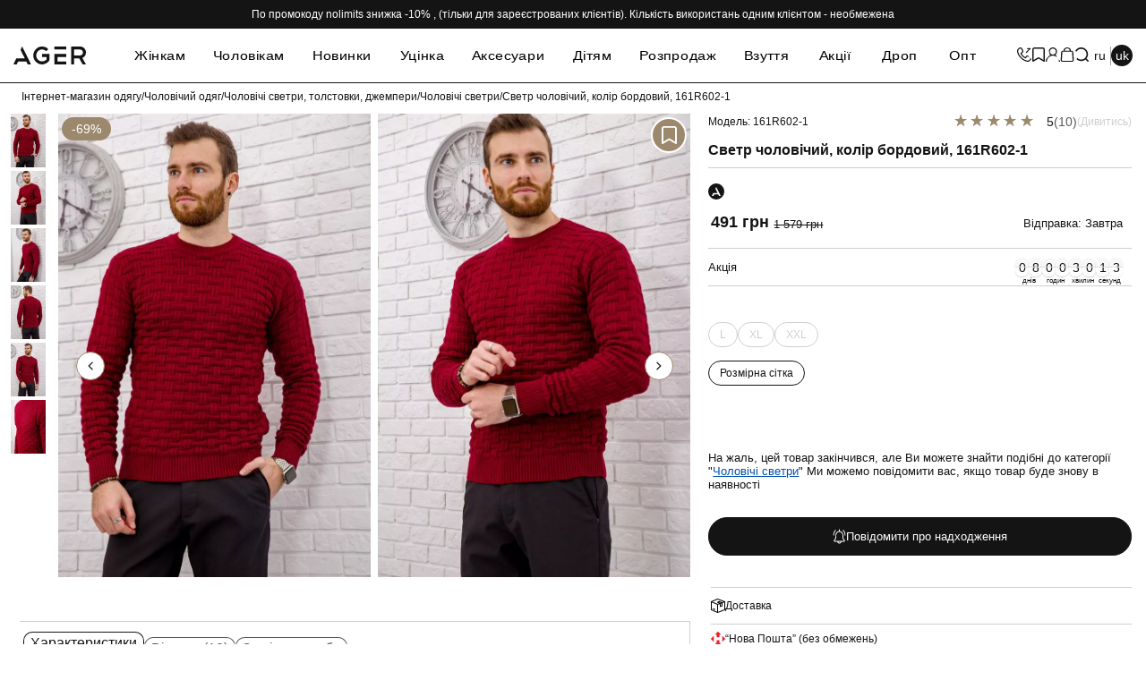

--- FILE ---
content_type: text/html; charset=utf-8
request_url: https://ager.ua/uk/161r602-1-bordovyj/
body_size: 37156
content:
<!DOCTYPE html>
<html lang="uk">

<head>
	<title>Светр чоловічий, колір бордовий, 161R602-1 купити в Україні | Ціна, відгуки, характеристики у магазині AGER.ua</title>
	<meta charset="UTF-8">
	<meta name="format-detection" content="telephone=no">
	<link rel="stylesheet" href="/v1/css/style.min.css?_v=1760529811">
	<link rel="preload" href="/v1/css/button-loader.css?_v=1742318717" as="style" onload="this.onload=null;this.rel='stylesheet'">
		<meta name="viewport" content="width=device-width, initial-scale=1.0">
	<base href="https://ager.ua/">
			<meta name="description" content="Светр чоловічий, колір бордовий, 161R602-1 замовити онлайн в інтернет магазині AGER.ua ➤ Характеристики та відгуки. ✈ Відправка по всій Україні. ☎️ Телефонуйте: 38(096)955-87-93">
				<meta name="keywords" content="Светр чоловічий, колір бордовий, 161R602-1, 161R602-1-Бордовый, 71622">
					<meta property="og:title" content="Светр чоловічий, колір бордовий, 161R602-1 купити в Україні | Ціна, відгуки, характеристики у магазині AGER.ua">
		<meta property="og:description" content="Светр чоловічий, колір бордовий, 161R602-1 замовити онлайн в інтернет магазині AGER.ua ➤ Характеристики та відгуки. ✈ Відправка по всій Україні. ☎️ Телефонуйте: 38(096)955-87-93">
		<meta property="og:url" content="https://ager.ua/uk/161r602-1-bordovyj/">
		<meta property="og:image" content="https://ager.ua/image/catalog/import_files/30/feee7c66-e02c-11e0-80a9-0015c56feef5/305e3840-4166-11ec-b1e0-d8cb8a9c13c3-15.jpeg">
		<meta property="og:site_name" content="AGER">
		<meta property="og:locale" content="ru-UA">
		<meta property="og:type" content="product">
		<meta property="og:price:amount"
			content="491">
		<meta property="og:price:currency" content="UAH">
		<meta property="product:brand" content="AGER">
		<meta property="product:category" content="Чоловічі светри">
		<meta property="product:availability"
			content="out of stock">
		<meta property="product:purchase_limit" content="0">
		<meta property="product:color" content="">
			<link rel="alternate" hreflang="uk" href="https://ager.ua/uk/161r602-1-bordovyj/">
	<link rel="alternate" hreflang="ru" href="https://ager.ua/161r602-1-bordovyj/">
	<link rel="alternate" hreflang="x-default" href="https://ager.ua/161r602-1-bordovyj/">
  <link rel="canonical" href="https://ager.ua/uk/161r602-1-bordovyj/">
	<link rel="dns-prefetch" href="https://www.google-analytics.com" />

					<link href="https://ager.ua/image/catalog/favicon/Logo_Black-Icon.png" rel="icon">
			
		
	<!-- <script src="/catalog/view/javascript/sp_remarketing.js"></script> -->

    <!-- Google Tag Manager -->
		<script>
			// Ініціалізація dataLayer та функції gtag
			window.dataLayer = window.dataLayer || [];
			function gtag() { dataLayer.push(arguments); }

			// Параметри згоди
			let argsConsentGranted = {
				'ad_storage': 'granted',
				'ad_user_data': 'granted',
				'ad_personalization': 'granted',
				'analytics_storage': 'granted',
				'functionality_storage': 'granted',
				'personalization_storage': 'granted',
				'security_storage': 'granted',
			};

			// Встановлення початкової згоди
			gtag('consent', 'default', { ...argsConsentGranted, 'wait_for_update': 500 });
			gtag('consent', 'update', argsConsentGranted);

			// Завантаження Google Tag Manager
			(function (w, d, s, l, i) {
				w[l] = w[l] || [];
				w[l].push({ 'gtm.start': new Date().getTime(), event: 'gtm.js' });
				var f = d.getElementsByTagName(s)[0],
					j = d.createElement(s),
					dl = l != 'dataLayer' ? '&l=' + l : '';
				// j.async = true;
				j.async = false;
				j.src = 'https://www.googletagmanager.com/gtm.js?id=' + i + dl;
				f.parentNode.insertBefore(j, f);
			})(window, document, 'script', 'dataLayer', 'GTM-K7896WJ');

		</script>

		<!-- End Google Tag Manager -->

	<!-- <script>
        !function (f, b, e, v, n, t, s) {
            if (f.fbq) return; n = f.fbq = function () {
                n.callMethod ?
                n.callMethod.apply(n, arguments) : n.queue.push(arguments)
            };
            if (!f._fbq) f._fbq = n; n.push = n; n.loaded = !0; n.version = '2.0';
            n.queue = []; t = b.createElement(e); t.async = !0;
            t.src = v; s = b.getElementsByTagName(e)[0];
            s.parentNode.insertBefore(t, s);
        }(window, document, 'script',
            'https://connect.facebook.net/en_US/fbevents.js');
    </script> -->
    <!-- End Facebook Pixel Code -->
		<!-- MICROsoft monitor -->
<script type="text/javascript">
    // (function(c,l,a,r,i,t,y){
    //     c[a]=c[a]||function(){(c[a].q=c[a].q||[]).push(arguments)};
    //     t=l.createElement(r);t.async=1;t.src="https://www.clarity.ms/tag/"+i;
    //     y=l.getElementsByTagName(r)[0];y.parentNode.insertBefore(t,y);
    // })(window, document, "clarity", "script", "ohgu66h5o9");
</script>
				<script type="application/ld+json">
	[
			{
				"@context": "http://schema.org",
				"@type": "WebSite",
				"url": "https://ager.ua/uk/",
				"potentialAction":
				{
						"@type": "SearchAction",
						"target": "https://ager.ua/index.php?route=product/search&search={search_term_string}",
						"query-input": "required name=search_term_string"
				}
			},
			{
					"@context": "http://schema.org",
					"@type": "Organization",
					"url": "https://ager.ua/uk/",
					"logo": "https://ager.ua/image/ager-logo.jpg",
					"name": "Інтернет магазин одягу Ager",
					"email": "info@ager.ua",
					"address": 
					{
							"@type": "PostalAddress",
							"streetAddress": "Тираспольське шоссе 15-а",
							"addressLocality": "м. Одеса"
					},
					"contactPoint": [{
							"@type": "ContactPoint",
							"telephone": " +380969558793",
							"contactType": "customer service"
					}
					],
					"sameAs" : [
							"https://www.facebook.com/agershop/",
							"https://www.youtube.com/channel/UC97pALjU3GVRyql7VVzwPhQ?view_as=subscriber"
					]
			},
			{
					"@context": "http://schema.org",
					"@type": "Store",
					"name": "Інтернет магазин одягу Ager",
					"image": "https://ager.ua/image/ager-logo.jpg",
					"openingHoursSpecification": [
							{
									"@type": "OpeningHoursSpecification",
									"dayOfWeek": [
											"Понеділок",
											"Вівторок",
											"Середа",
											"Четверг",
											"П`ятниця",
											"Субота",
											"Неділя"
									],
									"opens": "9:00",
									"closes": "19:00"
							}
					 ],
					"telephone": " +380969558793 ",
					"address": {
							"@type": "PostalAddress",
							"streetAddress": "Тираспольське шоссе 15-а",
							"addressLocality": "Одеса",
							"addressCountry": "Україна"
					}
			}
	]
	</script>
		<!-- socialAuth script -->
	<script async
		src="/catalog/view/javascript/socauth.js?v=1743175746"
		type="text/javascript"></script>
	<!-- End socialAuth script -->

	<!-- Sliders -->
<script defer type="module" src="/catalog/view/javascript/main/libs/swiper.js?_v=1.01"></script>
<!-- <script defer src="https://cdn.jsdelivr.net/npm/swiper@11/swiper-bundle.min.js"></script> -->
<script defer type="module" src="/catalog/view/javascript/main/files/sliders.min.js?_v=1750147325"></script>

						
</head>

<body>

						
	<!-- <noscript>
		<img height="1" width="1" alt="facebook pixel"
			src="https://www.facebook.com/tr?id=1126016611319347&ev=PageView&noscript=1">
	</noscript> -->
	<div class="wrapper">
		<!-- fade-in -->
		<script>

			window.isPopUp = false;
			function openPopup(idName, noDimming = false) {
				window.isPopUp = true;
				document.getElementById(idName).classList.add("popup_show");
				//document.documentElement.classList.add('popup-show')
				document.documentElement.classList.add('lock');
				if (!noDimming) {
					document.documentElement.classList.add('popup-show');
				}
			}

			function closePopup(idName) {
				window.isPopUp = false;
				document.getElementById(idName).classList.remove("popup_show");
				document.documentElement.classList.remove('popup-show');
				document.documentElement.classList.remove('lock');
			}

			function toggleLeaveFeedback() {
				const contentLeaveFeedback = document.querySelector('.leave-feedback-tabs__content')
				contentLeaveFeedback.classList.toggle('leave-feedback-tabs__content-none')
			}

			document.addEventListener('click', SelectClick)

			function SelectClick(e) {
				const selected = document.querySelector('[data-selected]');
				const optionsContainer = document.getElementById("data-options-container");
				const optionsList = document.querySelectorAll("[data-option]");
				const selectedValue = document.querySelector(".select-selected span")
				optionsList.forEach(option => {
					if (option === e.target) {
						document.getElementById("customer_group_id").value = option.querySelector("input[name=category]").value;
						selected.innerHTML = option.querySelector("label").innerHTML;
						optionsContainer.classList.remove("active");
					}
				})

			}

			const selected = document.querySelector('[data-selected]');
			const optionsContainer = document.getElementById("data-options-container");
			const optionsList = document.querySelectorAll("[data-option]");

			function selectedClick(idName) {
				document.getElementById(idName).classList.toggle("active");
			}
			function toggleButtonLoader() {
				const categoryLoader = document.getElementById('category-loader')
				if (categoryLoader) {
					categoryLoader.classList.toggle('_category-loader-active')
				}
			}

			function handleProductReviewForms(id) {
				document.getElementById(id).classList.toggle("_form-product-review-active");
			}
			// only instruction page
			function toggleComment(element) {
				element.classList.toggle('_form-comments-page-instruction__button_02-active');
			}

			function toggleLike(element) {
				element.classList.toggle('_start-main-block-page-instruction__button-active');
			}
		</script>
		<script>
			let currentUrl = window.location.href;
			if (!currentUrl.includes('simplecheckout')) {
				localStorage.removeItem('InitiateCheckout');
			}
		</script>

					<script src="/catalog/view/javascript/ager/cart_sync.js?_v=1757079679"></script>
							<header data-scroll="1" data-scroll-show="1" class="header">
									<div class="header__top">
						<div class="header__top-text">
							По промокоду nolimits знижка -10% , (тільки для зареєстрованих клієнтів). Кількість використань одним клієнтом - необмежена						</div>
					</div>
								<div class="header__main">
					<div class="header__container">
						<div class="header__burger">
							<button id="heder__burder-menu" type="button" class="icon-menu" title="Burger menu">
								<span></span>
							</button>
						</div>
						<div class="header__logo">
															<a href="https://ager.ua/uk/" title="AGER - Модний Одяг, Взуття та Аксесуари" class="header__logo">
									<picture>
																				<source srcset="https://ager.ua/image/catalog/0002/logo.svg" type="image/jpeg">
										<img src="https://ager.ua/image/catalog/0002/logo.svg" alt="AGER - Модний Одяг, Взуття та Аксесуари">
									</picture>
								</a>
													</div>
							<div class="header__menu menu">
		<nav class="menu__body">
			<div class="menu__top">
				<div class="none-loader">
					<div data-spollers data-one-spoller data-spollers-speed="250" class="menu__top_pages">
						<div class="menu__top_line menu__top_line-navigation"></div>
												<div class="menu__top_link-item-body">						
							<div class="menu__top_link-item">
																	<a class="menu__top_link-item-href" href="https://ager.ua/uk/women/">
										Жінкам									</a>
									<div data-spoller data-spoller-close class="menu__top_link"></div>								
									<div class="menu__top_link-body-cat">
										<ul>
																																	
												<li>
													<a href="https://ager.ua/uk/women/zhenskie-bluzy/" class="menu__top_link-body-cat-item">
														Блузки													</a>
												</li>
																																																
												
												
																						
												<li>
													<a href="https://ager.ua/uk/women/zhenskie-dzhinsy/" class="menu__top_link-body-cat-item">
														Джинси													</a>
												</li>
																																																
												
												
																						
												<li>
													<a href="https://ager.ua/uk/women/domashnyaya-odezhda-dlya-zhenshin/" class="menu__top_link-body-cat-item">
														Домашній одяг													</a>
												</li>
																																					<li>
														<a href="https://ager.ua/uk/women/domashnyaya-odezhda-dlya-zhenshin/zhenskie-domashnie-kostyumy/" class="menu__top_link-body-cat-item menu__top_link-body-cat-item-level_01">
															Жіночі домашні костюми														</a>
													</li>
																								
																									<li>
														<a href="https://ager.ua/uk/women/domashnyaya-odezhda-dlya-zhenshin/nochnushki-zhenskie/" class="menu__top_link-body-cat-item menu__top_link-body-cat-item-level_01">
															Ночнушки жіночі														</a>
													</li>
																								
																									<li>
														<a href="https://ager.ua/uk/women/domashnyaya-odezhda-dlya-zhenshin/zhenskie-pizhamy/" class="menu__top_link-body-cat-item menu__top_link-body-cat-item-level_01">
															Піжами														</a>
													</li>
																								
																									<li>
														<a href="https://ager.ua/uk/women/domashnyaya-odezhda-dlya-zhenshin/zhinochi-halati/" class="menu__top_link-body-cat-item menu__top_link-body-cat-item-level_01">
															Халати														</a>
													</li>
																								
																																				
												
												
																						
												<li>
													<a href="https://ager.ua/uk/women/zhenskie-zhilety/" class="menu__top_link-body-cat-item">
														Жилети													</a>
												</li>
																																																
												
												
																						
												<li>
													<a href="https://ager.ua/uk/women/zhenskie-kardigany/" class="menu__top_link-body-cat-item">
														Кардигани													</a>
												</li>
																																																
												
												
																						
												<li>
													<a href="https://ager.ua/uk/women/zhenskie-kombinezony/" class="menu__top_link-body-cat-item">
														Комбінезони													</a>
												</li>
																																																
												
												
																						
												<li>
													<a href="https://ager.ua/uk/women/zhenskie-kostyumy/" class="menu__top_link-body-cat-item">
														Костюми													</a>
												</li>
																																																
												
												
																						
												<li>
													<a href="https://ager.ua/uk/women/zhenskie-losiny/" class="menu__top_link-body-cat-item">
														Лосини													</a>
												</li>
																																																
												
												
																						
												<li>
													<a href="https://ager.ua/uk/women/zhenskie-majki/" class="menu__top_link-body-cat-item">
														Майки													</a>
												</li>
																																																
												
												
																																												
												<li>
													<a href="https://ager.ua/uk/women/zhenskie-sarafany/" class="menu__top_link-body-cat-item">
														Сарафани													</a>
												</li>
																																																
												
												
																																												
												<li>
													<a href="https://ager.ua/uk/women/zhenskie-svitera-svitshoty-hudi/" class="menu__top_link-body-cat-item">
														Светри, світшоти, худі													</a>
												</li>
																																					<li>
														<a href="https://ager.ua/uk/women/zhenskie-svitera-svitshoty-hudi/zhenskie-batniki/" class="menu__top_link-body-cat-item menu__top_link-body-cat-item-level_01">
															Батники														</a>
													</li>
																								
																									<li>
														<a href="https://ager.ua/uk/women/zhenskie-svitera-svitshoty-hudi/zhenskie-vyazanye-svitera/" class="menu__top_link-body-cat-item menu__top_link-body-cat-item-level_01">
															В’язані светри														</a>
													</li>
																								
																									<li>
														<a href="https://ager.ua/uk/women/zhenskie-svitera-svitshoty-hudi/zhenskie-vodolazki-golfy/" class="menu__top_link-body-cat-item menu__top_link-body-cat-item-level_01">
															Водолазки, гольфи														</a>
													</li>
																								
																									<li>
														<a href="https://ager.ua/uk/women/zhenskie-svitera-svitshoty-hudi/zhenskie-dzhempery/" class="menu__top_link-body-cat-item menu__top_link-body-cat-item-level_01">
															Джемпери														</a>
													</li>
																								
																									<li>
														<a href="https://ager.ua/uk/women/zhenskie-svitera-svitshoty-hudi/zhenskie-kofty/" class="menu__top_link-body-cat-item menu__top_link-body-cat-item-level_01">
															Кофти														</a>
													</li>
																								
																									<li>
														<a href="https://ager.ua/uk/women/zhenskie-svitera-svitshoty-hudi/zhenskie-pulovery/" class="menu__top_link-body-cat-item menu__top_link-body-cat-item-level_01">
															Пуловери														</a>
													</li>
																								
																									<li>
														<a href="https://ager.ua/uk/women/zhenskie-svitera-svitshoty-hudi/zhenskie-svitshoty/" class="menu__top_link-body-cat-item menu__top_link-body-cat-item-level_01">
															Світшоти														</a>
													</li>
																								
																									<li>
														<a href="https://ager.ua/uk/women/zhenskie-svitera-svitshoty-hudi/zhenskie-hudi/" class="menu__top_link-body-cat-item menu__top_link-body-cat-item-level_01">
															Худі														</a>
													</li>
																								
																																				
												
												
																						
												<li>
													<a href="https://ager.ua/uk/women/zhenskie-rubashki/" class="menu__top_link-body-cat-item">
														Сорочки													</a>
												</li>
																																																
												
												
																						
												<li>
													<a href="https://ager.ua/uk/women/zhenskie-yubki/" class="menu__top_link-body-cat-item">
														Спідниці													</a>
												</li>
																																																
												
												
																																												
												<li>
													<a href="https://ager.ua/uk/women/zhenskaya-sportivnaya-odezhda/" class="menu__top_link-body-cat-item">
														Спортивний одяг													</a>
												</li>
																																					<li>
														<a href="https://ager.ua/uk/women/zhenskaya-sportivnaya-odezhda/zhenskie-sportivnye-kostyumy/" class="menu__top_link-body-cat-item menu__top_link-body-cat-item-level_01">
															Спортивні костюми														</a>
													</li>
																								
																									<li>
														<a href="https://ager.ua/uk/women/zhenskaya-sportivnaya-odezhda/zhenskie-sportivnye-losiny-1/" class="menu__top_link-body-cat-item menu__top_link-body-cat-item-level_01">
															Спортивні лосини														</a>
													</li>
																								
																									<li>
														<a href="https://ager.ua/uk/women/zhenskaya-sportivnaya-odezhda/zhenskie-sportivnye-velotreki/" class="menu__top_link-body-cat-item menu__top_link-body-cat-item-level_01">
															Спортивні шорти														</a>
													</li>
																								
																									<li>
														<a href="https://ager.ua/uk/women/zhenskaya-sportivnaya-odezhda/zhenskie-sportivnye-shtany/" class="menu__top_link-body-cat-item menu__top_link-body-cat-item-level_01">
															Спортивні штани														</a>
													</li>
																								
																																				
												
												
																						
												<li>
													<a href="https://ager.ua/uk/women/zhenskie-platya/" class="menu__top_link-body-cat-item">
														Сукні													</a>
												</li>
																																																
												
												
																						
												<li>
													<a href="https://ager.ua/uk/women/zhenskie-topy/" class="menu__top_link-body-cat-item">
														Топи													</a>
												</li>
																																																
												
												
																						
												<li>
													<a href="https://ager.ua/uk/women/zhenskie-tuniki/" class="menu__top_link-body-cat-item">
														Туніки													</a>
												</li>
																																																
												
												
																						
												<li>
													<a href="https://ager.ua/uk/women/zhenskie-futbolki/" class="menu__top_link-body-cat-item">
														Футболки													</a>
												</li>
																																																
												
												
																						
												<li>
													<a href="https://ager.ua/uk/women/zhenskie-shorty/" class="menu__top_link-body-cat-item">
														Шорти													</a>
												</li>
																																																
												
												
																						
												<li>
													<a href="https://ager.ua/uk/women/zhenskie-bryuki/" class="menu__top_link-body-cat-item">
														Штани													</a>
												</li>
																																																
												
												
																																												
												<li>
													<a href="https://ager.ua/uk/women/verhnyaya-odezhda-dlya-zhenshin/" class="menu__top_link-body-cat-item">
														Верхній одяг													</a>
												</li>
																																					<li>
														<a href="https://ager.ua/uk/women/verhnyaya-odezhda-dlya-zhenshin/zhenskie-kurtki/" class="menu__top_link-body-cat-item menu__top_link-body-cat-item-level_01">
															Куртки														</a>
													</li>
																																								<li>
															<a href="https://ager.ua/uk/women/verhnyaya-odezhda-dlya-zhenshin/zhenskie-kurtki/zhenskie-bombery/" class="menu__top_link-body-cat-item menu__top_link-body-cat-item-level_02">
																Бомбери															</a>
														</li>
																											<li>
															<a href="https://ager.ua/uk/women/verhnyaya-odezhda-dlya-zhenshin/zhenskie-kurtki/zhenskie-vetrovki/" class="menu__top_link-body-cat-item menu__top_link-body-cat-item-level_02">
																Вітровки															</a>
														</li>
																											<li>
															<a href="https://ager.ua/uk/women/verhnyaya-odezhda-dlya-zhenshin/zhenskie-kurtki/zhenskie-demisezonnye-kurtki/" class="menu__top_link-body-cat-item menu__top_link-body-cat-item-level_02">
																Демісезонні куртки															</a>
														</li>
																											<li>
															<a href="https://ager.ua/uk/women/verhnyaya-odezhda-dlya-zhenshin/zhenskie-kurtki/zhenskie-dzhinsovye-kurtki/" class="menu__top_link-body-cat-item menu__top_link-body-cat-item-level_02">
																Джинсові куртки															</a>
														</li>
																											<li>
															<a href="https://ager.ua/uk/women/verhnyaya-odezhda-dlya-zhenshin/zhenskie-kurtki/zhenskie-zimnie-kurtki/" class="menu__top_link-body-cat-item menu__top_link-body-cat-item-level_02">
																Зимові куртки															</a>
														</li>
																																					
																									<li>
														<a href="https://ager.ua/uk/women/verhnyaya-odezhda-dlya-zhenshin/zhenskie-palto/" class="menu__top_link-body-cat-item menu__top_link-body-cat-item-level_01">
															Пальто														</a>
													</li>
																								
																																				
												
												
																																												
												<li>
													<a href="https://ager.ua/uk/women/zhenskoe-bele/" class="menu__top_link-body-cat-item">
														Білизна													</a>
												</li>
																																					<li>
														<a href="https://ager.ua/uk/women/zhenskoe-bele/bodi/" class="menu__top_link-body-cat-item menu__top_link-body-cat-item-level_01">
															Боді														</a>
													</li>
																								
																									<li>
														<a href="https://ager.ua/uk/women/zhenskoe-bele/zhenskie-kolgotki/" class="menu__top_link-body-cat-item menu__top_link-body-cat-item-level_01">
															Колготки														</a>
													</li>
																								
																									<li>
														<a href="https://ager.ua/uk/women/zhenskoe-bele/kupalniki/" class="menu__top_link-body-cat-item menu__top_link-body-cat-item-level_01">
															Купальники														</a>
													</li>
																								
																									<li>
														<a href="https://ager.ua/uk/women/zhenskoe-bele/zhenskie-trusy/" class="menu__top_link-body-cat-item menu__top_link-body-cat-item-level_01">
															Труси														</a>
													</li>
																								
																									<li>
														<a href="https://ager.ua/uk/women/zhenskoe-bele/zhenskie-noski/" class="menu__top_link-body-cat-item menu__top_link-body-cat-item-level_01">
															Шкарпетки														</a>
													</li>
																								
																																				
												
												
																																												
												<li>
													<a href="https://ager.ua/uk/obuv/zhenskaya-obuv/" class="menu__top_link-body-cat-item">
														Жіноче взуття													</a>
												</li>
																																					<li>
														<a href="https://ager.ua/uk/obuv/zhenskaya-obuv/uggi-zhenskie/" class="menu__top_link-body-cat-item menu__top_link-body-cat-item-level_01">
															Уги жіночі														</a>
													</li>
																								
																									<li>
														<a href="https://ager.ua/uk/obuv/zhenskaya-obuv/zhenskie-lofery/" class="menu__top_link-body-cat-item menu__top_link-body-cat-item-level_01">
															Жіночі лофери														</a>
													</li>
																								
																									<li>
														<a href="https://ager.ua/uk/obuv/zhenskaya-obuv/zhenskie-sabo-vetnamki-shlepancy/" class="menu__top_link-body-cat-item menu__top_link-body-cat-item-level_01">
															Жіночі сабо, в'єтнамки, шльопанці														</a>
													</li>
																																								<li>
															<a href="https://ager.ua/uk/obuv/zhenskaya-obuv/zhenskie-sabo-vetnamki-shlepancy/zhenskie-shlepancy/" class="menu__top_link-body-cat-item menu__top_link-body-cat-item-level_02">
																Жіночі шльопанці															</a>
														</li>
																											<li>
															<a href="https://ager.ua/uk/obuv/zhenskaya-obuv/zhenskie-sabo-vetnamki-shlepancy/zhenskie-vetnamki-slancy/" class="menu__top_link-body-cat-item menu__top_link-body-cat-item-level_02">
																В'єтнамки, сланці															</a>
														</li>
																																					
																									<li>
														<a href="https://ager.ua/uk/obuv/zhenskaya-obuv/zhenskie-bosonozhki/" class="menu__top_link-body-cat-item menu__top_link-body-cat-item-level_01">
															Босоніжки														</a>
													</li>
																								
																									<li>
														<a href="https://ager.ua/uk/obuv/zhenskaya-obuv/zhenskie-tapochki/" class="menu__top_link-body-cat-item menu__top_link-body-cat-item-level_01">
															Капці														</a>
													</li>
																								
																									<li>
														<a href="https://ager.ua/uk/obuv/zhenskaya-obuv/zhenskie-kedy/" class="menu__top_link-body-cat-item menu__top_link-body-cat-item-level_01">
															Кеди														</a>
													</li>
																								
																									<li>
														<a href="https://ager.ua/uk/obuv/zhenskaya-obuv/zhenskie-krossovki/" class="menu__top_link-body-cat-item menu__top_link-body-cat-item-level_01">
															Кросівки														</a>
													</li>
																								
																									<li>
														<a href="https://ager.ua/uk/obuv/zhenskaya-obuv/zhenskie-tufli/" class="menu__top_link-body-cat-item menu__top_link-body-cat-item-level_01">
															Туфлі														</a>
													</li>
																								
																									<li>
														<a href="https://ager.ua/uk/obuv/zhenskaya-obuv/zhenskie-botinki-botilony/" class="menu__top_link-body-cat-item menu__top_link-body-cat-item-level_01">
															Черевики, ботильйони														</a>
													</li>
																								
																																				
												
												
																																	
										</ul>
									</div>
															</div>
							<div class="menu__top_line"></div>
						</div>						
												<div class="menu__top_link-item-body">						
							<div class="menu__top_link-item">
																	<a class="menu__top_link-item-href" href="https://ager.ua/uk/mans/">
										Чоловікам									</a>
									<div data-spoller data-spoller-close class="menu__top_link"></div>								
									<div class="menu__top_link-body-cat">
										<ul>
																																	
												<li>
													<a href="https://ager.ua/uk/mans/muzhskie-pizhamy/" class="menu__top_link-body-cat-item">
														Чоловічі піжами													</a>
												</li>
																																																
												
												
																						
												<li>
													<a href="https://ager.ua/uk/mans/verhnyaya-odezhda-dlya-muzhchin/" class="menu__top_link-body-cat-item">
														Верхній одяг													</a>
												</li>
																																					<li>
														<a href="https://ager.ua/uk/mans/verhnyaya-odezhda-dlya-muzhchin/muzhskie-vetrovki/" class="menu__top_link-body-cat-item menu__top_link-body-cat-item-level_01">
															Вітровки														</a>
													</li>
																								
																									<li>
														<a href="https://ager.ua/uk/mans/verhnyaya-odezhda-dlya-muzhchin/muzhskie-dzhinsovye-kurtki/" class="menu__top_link-body-cat-item menu__top_link-body-cat-item-level_01">
															Джинсові куртки														</a>
													</li>
																								
																									<li>
														<a href="https://ager.ua/uk/mans/verhnyaya-odezhda-dlya-muzhchin/muzhskie-kurtki/" class="menu__top_link-body-cat-item menu__top_link-body-cat-item-level_01">
															Куртки														</a>
													</li>
																								
																									<li>
														<a href="https://ager.ua/uk/mans/verhnyaya-odezhda-dlya-muzhchin/muzhskie-teplye-zhilety/" class="menu__top_link-body-cat-item menu__top_link-body-cat-item-level_01">
															Теплі жилети														</a>
													</li>
																								
																																				
												
												
																						
												<li>
													<a href="https://ager.ua/uk/mans/muzhskie-dzhinsy/" class="menu__top_link-body-cat-item">
														Джинси													</a>
												</li>
																																																
												
												
																						
												<li>
													<a href="https://ager.ua/uk/mans/muzhskie-kostyumy/" class="menu__top_link-body-cat-item">
														Костюми													</a>
												</li>
																																																
												
												
																						
												<li>
													<a href="https://ager.ua/uk/mans/muzhskie-pidzhaki/" class="menu__top_link-body-cat-item">
														Піджаки													</a>
												</li>
																																																
												
												
																						
												<li>
													<a href="https://ager.ua/uk/mans/muzhskie-polo/" class="menu__top_link-body-cat-item">
														Поло													</a>
												</li>
																																																
												
												
																																												
												<li>
													<a href="https://ager.ua/uk/mans/muzhskie-svitera-svitshoty-dzhempery/" class="menu__top_link-body-cat-item">
														Светри, толстовки, джемпери													</a>
												</li>
																																					<li>
														<a href="https://ager.ua/uk/mans/muzhskie-svitera-svitshoty-dzhempery/muzhskie-batniki/" class="menu__top_link-body-cat-item menu__top_link-body-cat-item-level_01">
															Батники														</a>
													</li>
																								
																									<li>
														<a href="https://ager.ua/uk/mans/muzhskie-svitera-svitshoty-dzhempery/muzhskie-golfy-vodolazki/" class="menu__top_link-body-cat-item menu__top_link-body-cat-item-level_01">
															Гольфи, водолазки														</a>
													</li>
																								
																									<li>
														<a href="https://ager.ua/uk/mans/muzhskie-svitera-svitshoty-dzhempery/muzhskie-dzhempery/" class="menu__top_link-body-cat-item menu__top_link-body-cat-item-level_01">
															Джемпери														</a>
													</li>
																								
																									<li>
														<a href="https://ager.ua/uk/mans/muzhskie-svitera-svitshoty-dzhempery/muzhskie-kofty/" class="menu__top_link-body-cat-item menu__top_link-body-cat-item-level_01">
															Кофти														</a>
													</li>
																								
																									<li>
														<a href="https://ager.ua/uk/mans/muzhskie-svitera-svitshoty-dzhempery/muzhskie-svitera/" class="menu__top_link-body-cat-item menu__top_link-body-cat-item-level_01">
															Светри														</a>
													</li>
																								
																									<li>
														<a href="https://ager.ua/uk/mans/muzhskie-svitera-svitshoty-dzhempery/muzhskie-svitshoty/" class="menu__top_link-body-cat-item menu__top_link-body-cat-item-level_01">
															Світшоти														</a>
													</li>
																								
																									<li>
														<a href="https://ager.ua/uk/mans/muzhskie-svitera-svitshoty-dzhempery/muzhskie-hudi/" class="menu__top_link-body-cat-item menu__top_link-body-cat-item-level_01">
															Худі														</a>
													</li>
																								
																																				
												
												
																						
												<li>
													<a href="https://ager.ua/uk/mans/muzhskie-rubashki/" class="menu__top_link-body-cat-item">
														Сорочки													</a>
												</li>
																																																
												
												
																																												
												<li>
													<a href="https://ager.ua/uk/mans/muzhskaya-sportivnaya-odezhda/" class="menu__top_link-body-cat-item">
														Спортивний одяг													</a>
												</li>
																																					<li>
														<a href="https://ager.ua/uk/mans/muzhskaya-sportivnaya-odezhda/muzhskie-sportivnye-kostyumy/" class="menu__top_link-body-cat-item menu__top_link-body-cat-item-level_01">
															Спортивні костюми														</a>
													</li>
																								
																									<li>
														<a href="https://ager.ua/uk/mans/muzhskaya-sportivnaya-odezhda/muzhskie-sportivnye-shtany/" class="menu__top_link-body-cat-item menu__top_link-body-cat-item-level_01">
															Спортивні штани														</a>
													</li>
																								
																																				
												
												
																						
												<li>
													<a href="https://ager.ua/uk/mans/muzhskie-futbolki/" class="menu__top_link-body-cat-item">
														Футболки													</a>
												</li>
																																																
												
												
																						
												<li>
													<a href="https://ager.ua/uk/mans/muzhskie-shorty/" class="menu__top_link-body-cat-item">
														Шорти													</a>
												</li>
																																																
												
												
																						
												<li>
													<a href="https://ager.ua/uk/mans/muzhskie-bryuki/" class="menu__top_link-body-cat-item">
														Штани													</a>
												</li>
																																																
												
												
																																												
												<li>
													<a href="https://ager.ua/uk/mans/muzhskoe-bele/" class="menu__top_link-body-cat-item">
														Білизна													</a>
												</li>
																																					<li>
														<a href="https://ager.ua/uk/mans/muzhskoe-bele/muzhskoe-termobele/" class="menu__top_link-body-cat-item menu__top_link-body-cat-item-level_01">
															Термобілизна														</a>
													</li>
																								
																									<li>
														<a href="https://ager.ua/uk/mans/muzhskoe-bele/muzhskie-trusy/" class="menu__top_link-body-cat-item menu__top_link-body-cat-item-level_01">
															Труси														</a>
													</li>
																								
																																				
												
												
																																												
												<li>
													<a href="https://ager.ua/uk/obuv/muzhskaya-obuv/" class="menu__top_link-body-cat-item">
														Чоловіче взуття													</a>
												</li>
																																					<li>
														<a href="https://ager.ua/uk/obuv/muzhskaya-obuv/muzhskie-slipony/" class="menu__top_link-body-cat-item menu__top_link-body-cat-item-level_01">
															Чоловічі сліпони														</a>
													</li>
																								
																									<li>
														<a href="https://ager.ua/uk/obuv/muzhskaya-obuv/muzhskie-tufli/" class="menu__top_link-body-cat-item menu__top_link-body-cat-item-level_01">
															Чоловічі туфлі														</a>
													</li>
																								
																									<li>
														<a href="https://ager.ua/uk/obuv/muzhskaya-obuv/muzhskie-botinki/" class="menu__top_link-body-cat-item menu__top_link-body-cat-item-level_01">
															Чоловічі черевики														</a>
													</li>
																								
																									<li>
														<a href="https://ager.ua/uk/obuv/muzhskaya-obuv/muzhskie-vetnamki-shlepancy/" class="menu__top_link-body-cat-item menu__top_link-body-cat-item-level_01">
															В'єтнамки, тапочки														</a>
													</li>
																								
																									<li>
														<a href="https://ager.ua/uk/obuv/muzhskaya-obuv/muzhskie-krossovki/" class="menu__top_link-body-cat-item menu__top_link-body-cat-item-level_01">
															Кросівки														</a>
													</li>
																								
																									<li>
														<a href="https://ager.ua/uk/obuv/muzhskaya-obuv/muzhskie-kedy/" class="menu__top_link-body-cat-item menu__top_link-body-cat-item-level_01">
															Чоловічі кеди														</a>
													</li>
																								
																																				
												
												
																																	
										</ul>
									</div>
															</div>
							<div class="menu__top_line"></div>
						</div>						
												<div class="menu__top_link-item-body">						
							<div class="menu__top_link-item">
																	<a class="menu__top_link-item-href" href="https://ager.ua/uk/novinki/">
										Новинки									</a>
									<div data-spoller data-spoller-close class="menu__top_link"></div>								
									<div class="menu__top_link-body-cat">
										<ul>
																																	
												<li>
													<a href="https://ager.ua/uk/novinki/detskie/" class="menu__top_link-body-cat-item">
														Дитячі													</a>
												</li>
																																																
												
												
																						
												<li>
													<a href="https://ager.ua/uk/novinki/novinki-zhenskoj-odezhdy/" class="menu__top_link-body-cat-item">
														Новинки жіночого одягу													</a>
												</li>
																																																
												
												
																						
												<li>
													<a href="https://ager.ua/uk/novinki/novinki-muzhskoj-odezhdy/" class="menu__top_link-body-cat-item">
														Новинки чоловічого одягу													</a>
												</li>
																																																
												
												
																																	
										</ul>
									</div>
															</div>
							<div class="menu__top_line"></div>
						</div>						
												<div class="menu__top_link-item-body">						
							<div class="menu__top_link-item">
																	<a class="menu__top_link-none-body-spo" href="https://ager.ua/uk/ucenka/">
										Уцінка									</a>								
															</div>
							<div class="menu__top_line"></div>
						</div>						
												<div class="menu__top_link-item-body">						
							<div class="menu__top_link-item">
																	<a class="menu__top_link-item-href" href="https://ager.ua/uk/aksessuary-1/">
										Аксесуари									</a>
									<div data-spoller data-spoller-close class="menu__top_link"></div>								
									<div class="menu__top_link-body-cat">
										<ul>
																																	
												<li>
													<a href="https://ager.ua/uk/aksessuary-1/bananki/" class="menu__top_link-body-cat-item">
														Бананки													</a>
												</li>
																																																
												
												
																						
												<li>
													<a href="https://ager.ua/uk/aksessuary-1/remni-i-poyasa/" class="menu__top_link-body-cat-item">
														Ремені та пояси													</a>
												</li>
																																																
												
												
																						
												<li>
													<a href="https://ager.ua/uk/aksessuary-1/perchatki/" class="menu__top_link-body-cat-item">
														Рукавички													</a>
												</li>
																																																
												
												
																						
												<li>
													<a href="https://ager.ua/uk/aksessuary-1/ryukzaki/" class="menu__top_link-body-cat-item">
														Рюкзаки													</a>
												</li>
																																																
												
												
																						
												<li>
													<a href="https://ager.ua/uk/aksessuary-1/sumki/" class="menu__top_link-body-cat-item">
														Сумки													</a>
												</li>
																																																
												
												
																						
												<li>
													<a href="https://ager.ua/uk/aksessuary-1/shapki/" class="menu__top_link-body-cat-item">
														Шапки													</a>
												</li>
																																																
												
												
																						
												<li>
													<a href="https://ager.ua/uk/aksessuary-1/sharfy/" class="menu__top_link-body-cat-item">
														Шарфи													</a>
												</li>
																																																
												
												
																																	
										</ul>
									</div>
															</div>
							<div class="menu__top_line"></div>
						</div>						
												<div class="menu__top_link-item-body">						
							<div class="menu__top_link-item">
																	<a class="menu__top_link-item-href" href="https://ager.ua/uk/detskaya-odezhda/">
										Дітям									</a>
									<div data-spoller data-spoller-close class="menu__top_link"></div>								
									<div class="menu__top_link-body-cat">
										<ul>
																																	
												<li>
													<a href="https://ager.ua/uk/detskaya-odezhda/odezhda-dlya-devochek/" class="menu__top_link-body-cat-item">
														Одяг для дівчаток													</a>
												</li>
																																					<li>
														<a href="https://ager.ua/uk/detskaya-odezhda/odezhda-dlya-devochek/bryuki-dlya-devochek/" class="menu__top_link-body-cat-item menu__top_link-body-cat-item-level_01">
															Штани для дівчаток														</a>
													</li>
																								
																									<li>
														<a href="https://ager.ua/uk/detskaya-odezhda/odezhda-dlya-devochek/kostyumy-dlya-devochek-1/" class="menu__top_link-body-cat-item menu__top_link-body-cat-item-level_01">
															Костюми для дівчаток														</a>
													</li>
																								
																									<li>
														<a href="https://ager.ua/uk/detskaya-odezhda/odezhda-dlya-devochek/pizhamy-dlya-devochek/" class="menu__top_link-body-cat-item menu__top_link-body-cat-item-level_01">
															Піжами для дівчат														</a>
													</li>
																								
																									<li>
														<a href="https://ager.ua/uk/detskaya-odezhda/odezhda-dlya-devochek/kombinezony-dlya-devochek/" class="menu__top_link-body-cat-item menu__top_link-body-cat-item-level_01">
															Комбінезони для дівчат														</a>
													</li>
																								
																									<li>
														<a href="https://ager.ua/uk/detskaya-odezhda/odezhda-dlya-devochek/batniki-dlya-devochek/" class="menu__top_link-body-cat-item menu__top_link-body-cat-item-level_01">
															Батніки для дівчаток														</a>
													</li>
																								
																									<li>
														<a href="https://ager.ua/uk/detskaya-odezhda/odezhda-dlya-devochek/dzhinsy-dlya-devochek/" class="menu__top_link-body-cat-item menu__top_link-body-cat-item-level_01">
															Джинси для дівчаток														</a>
													</li>
																								
																									<li>
														<a href="https://ager.ua/uk/detskaya-odezhda/odezhda-dlya-devochek/kostyumy-dlya-devochek/" class="menu__top_link-body-cat-item menu__top_link-body-cat-item-level_01">
															Костюми для дівчаток														</a>
													</li>
																								
																									<li>
														<a href="https://ager.ua/uk/detskaya-odezhda/odezhda-dlya-devochek/kurtki-dlya-devochek/" class="menu__top_link-body-cat-item menu__top_link-body-cat-item-level_01">
															Куртки для дівчаток														</a>
													</li>
																								
																									<li>
														<a href="https://ager.ua/uk/detskaya-odezhda/odezhda-dlya-devochek/yubki-dlya-devochek/" class="menu__top_link-body-cat-item menu__top_link-body-cat-item-level_01">
															Спідниці для дівчаток														</a>
													</li>
																								
																									<li>
														<a href="https://ager.ua/uk/detskaya-odezhda/odezhda-dlya-devochek/platya-dlya-devochek/" class="menu__top_link-body-cat-item menu__top_link-body-cat-item-level_01">
															Сукні для дівчаток														</a>
													</li>
																								
																									<li>
														<a href="https://ager.ua/uk/detskaya-odezhda/odezhda-dlya-devochek/shorty-dlya-devochek/" class="menu__top_link-body-cat-item menu__top_link-body-cat-item-level_01">
															Шорти для дівчаток														</a>
													</li>
																								
																																				
												
												
																																												
												<li>
													<a href="https://ager.ua/uk/detskaya-odezhda/odezhda-dlya-malchikov/" class="menu__top_link-body-cat-item">
														Одяг для хлопчиків													</a>
												</li>
																																					<li>
														<a href="https://ager.ua/uk/detskaya-odezhda/odezhda-dlya-malchikov/longslivy-dlya-malchikov/" class="menu__top_link-body-cat-item menu__top_link-body-cat-item-level_01">
															Лонгсліви для хлопчиків														</a>
													</li>
																								
																									<li>
														<a href="https://ager.ua/uk/detskaya-odezhda/odezhda-dlya-malchikov/pizhamy-dlya-malchikov/" class="menu__top_link-body-cat-item menu__top_link-body-cat-item-level_01">
															Піжами для хлопчиків														</a>
													</li>
																								
																									<li>
														<a href="https://ager.ua/uk/detskaya-odezhda/odezhda-dlya-malchikov/dzhinsy-dlya-malchikov/" class="menu__top_link-body-cat-item menu__top_link-body-cat-item-level_01">
															Джинси для хлопчиків														</a>
													</li>
																								
																																				
												
												
																																	
										</ul>
									</div>
															</div>
							<div class="menu__top_line"></div>
						</div>						
												<div class="menu__top_link-item-body">						
							<div class="menu__top_link-item">
																	<a class="menu__top_link-item-href" href="https://ager.ua/uk/rasprodazha/">
										Розпродаж									</a>
									<div data-spoller data-spoller-close class="menu__top_link"></div>								
									<div class="menu__top_link-body-cat">
										<ul>
																																	
												<li>
													<a href="https://ager.ua/uk/rasprodazha/vse-po-300-grn/" class="menu__top_link-body-cat-item">
														Все по 300 грн													</a>
												</li>
																																																
												
												
																						
												<li>
													<a href="https://ager.ua/uk/rasprodazha/vse-po-200-grn/" class="menu__top_link-body-cat-item">
														Все по 200 грн													</a>
												</li>
																																																
												
												
																						
												<li>
													<a href="https://ager.ua/uk/rasprodazha/vse-po-100-grn/" class="menu__top_link-body-cat-item">
														Все по 100 грн													</a>
												</li>
																																																
												
												
																						
												<li>
													<a href="https://ager.ua/uk/rasprodazha/vse-po-50-grn/" class="menu__top_link-body-cat-item">
														Все по 50 грн													</a>
												</li>
																																																
												
												
																						
												<li>
													<a href="https://ager.ua/uk/rasprodazha/vse-po-25-grn/" class="menu__top_link-body-cat-item">
														Все по 25 грн													</a>
												</li>
																																																
												
												
																						
												<li>
													<a href="https://ager.ua/uk/rasprodazha/vse-po-400-grn/" class="menu__top_link-body-cat-item">
														Все по 400 грн													</a>
												</li>
																																																
												
												
																						
												<li>
													<a href="https://ager.ua/uk/rasprodazha/vse-po-500-grn/" class="menu__top_link-body-cat-item">
														Все по 500 грн													</a>
												</li>
																																																
												
												
																						
												<li>
													<a href="https://ager.ua/uk/rasprodazha/rasprodazha-zhenskoj-odezhdy/" class="menu__top_link-body-cat-item">
														Розпродаж жіночого одягу													</a>
												</li>
																																																
												
												
																						
												<li>
													<a href="https://ager.ua/uk/rasprodazha/rasprodazha-muzhskoj-odezhdy/" class="menu__top_link-body-cat-item">
														Розпродаж чоловічого одягу													</a>
												</li>
																																																
												
												
																																	
										</ul>
									</div>
															</div>
							<div class="menu__top_line"></div>
						</div>						
												<div class="menu__top_link-item-body">						
							<div class="menu__top_link-item">
																	<a class="menu__top_link-item-href" href="https://ager.ua/uk/obuv/">
										Взуття									</a>
									<div data-spoller data-spoller-close class="menu__top_link"></div>								
									<div class="menu__top_link-body-cat">
										<ul>
																																	
												<li>
													<a href="https://ager.ua/uk/obuv/detskaya-obuv/" class="menu__top_link-body-cat-item">
														Дитяче взуття													</a>
												</li>
																																					<li>
														<a href="https://ager.ua/uk/obuv/detskaya-obuv/obuv-dlya-devochek/" class="menu__top_link-body-cat-item menu__top_link-body-cat-item-level_01">
															Взуття для дівчаток														</a>
													</li>
																																								<li>
															<a href="https://ager.ua/uk/obuv/detskaya-obuv/obuv-dlya-devochek/bosonozhki-dlya-devochek/" class="menu__top_link-body-cat-item menu__top_link-body-cat-item-level_02">
																Босоніжки для дівчаток															</a>
														</li>
																											<li>
															<a href="https://ager.ua/uk/obuv/detskaya-obuv/obuv-dlya-devochek/tufli-dlya-devochek/" class="menu__top_link-body-cat-item menu__top_link-body-cat-item-level_02">
																Туфлі для дівчаток															</a>
														</li>
																											<li>
															<a href="https://ager.ua/uk/obuv/detskaya-obuv/obuv-dlya-devochek/shlepancy-dlya-devochek/" class="menu__top_link-body-cat-item menu__top_link-body-cat-item-level_02">
																Шльопанці для дівчаток															</a>
														</li>
																											<li>
															<a href="https://ager.ua/uk/obuv/detskaya-obuv/obuv-dlya-devochek/botinki-sapogi-dlya-devochek/" class="menu__top_link-body-cat-item menu__top_link-body-cat-item-level_02">
																Черевики, чоботи для дівчаток															</a>
														</li>
																																					
																									<li>
														<a href="https://ager.ua/uk/obuv/detskaya-obuv/obuv-dlya-malchikov/" class="menu__top_link-body-cat-item menu__top_link-body-cat-item-level_01">
															Взуття для хлопчиків														</a>
													</li>
																																								<li>
															<a href="https://ager.ua/uk/obuv/detskaya-obuv/obuv-dlya-malchikov/tufli-dlya-malchikov/" class="menu__top_link-body-cat-item menu__top_link-body-cat-item-level_02">
																Туфлі для хлопчиків															</a>
														</li>
																											<li>
															<a href="https://ager.ua/uk/obuv/detskaya-obuv/obuv-dlya-malchikov/sandalii-dlya-malchikov/" class="menu__top_link-body-cat-item menu__top_link-body-cat-item-level_02">
																Сандалії для хлопчиків															</a>
														</li>
																											<li>
															<a href="https://ager.ua/uk/obuv/detskaya-obuv/obuv-dlya-malchikov/shlepancy-dlya-malchikov/" class="menu__top_link-body-cat-item menu__top_link-body-cat-item-level_02">
																Шльопанці  для хлопчиків															</a>
														</li>
																											<li>
															<a href="https://ager.ua/uk/obuv/detskaya-obuv/obuv-dlya-malchikov/sapogi-dlya-malchikov/" class="menu__top_link-body-cat-item menu__top_link-body-cat-item-level_02">
																Чоботи для хлопчиків															</a>
														</li>
																																					
																																				
												
												
																																												
												<li>
													<a href="https://ager.ua/uk/obuv/zhenskaya-obuv/" class="menu__top_link-body-cat-item">
														Жіноче взуття													</a>
												</li>
																																					<li>
														<a href="https://ager.ua/uk/obuv/zhenskaya-obuv/uggi-zhenskie/" class="menu__top_link-body-cat-item menu__top_link-body-cat-item-level_01">
															Уги жіночі														</a>
													</li>
																								
																									<li>
														<a href="https://ager.ua/uk/obuv/zhenskaya-obuv/zhenskie-lofery/" class="menu__top_link-body-cat-item menu__top_link-body-cat-item-level_01">
															Жіночі лофери														</a>
													</li>
																								
																									<li>
														<a href="https://ager.ua/uk/obuv/zhenskaya-obuv/zhenskie-sabo-vetnamki-shlepancy/" class="menu__top_link-body-cat-item menu__top_link-body-cat-item-level_01">
															Жіночі сабо, в'єтнамки, шльопанці														</a>
													</li>
																																								<li>
															<a href="https://ager.ua/uk/obuv/zhenskaya-obuv/zhenskie-sabo-vetnamki-shlepancy/zhenskie-shlepancy/" class="menu__top_link-body-cat-item menu__top_link-body-cat-item-level_02">
																Жіночі шльопанці															</a>
														</li>
																											<li>
															<a href="https://ager.ua/uk/obuv/zhenskaya-obuv/zhenskie-sabo-vetnamki-shlepancy/zhenskie-vetnamki-slancy/" class="menu__top_link-body-cat-item menu__top_link-body-cat-item-level_02">
																В'єтнамки, сланці															</a>
														</li>
																																					
																									<li>
														<a href="https://ager.ua/uk/obuv/zhenskaya-obuv/zhenskie-bosonozhki/" class="menu__top_link-body-cat-item menu__top_link-body-cat-item-level_01">
															Босоніжки														</a>
													</li>
																								
																									<li>
														<a href="https://ager.ua/uk/obuv/zhenskaya-obuv/zhenskie-tapochki/" class="menu__top_link-body-cat-item menu__top_link-body-cat-item-level_01">
															Капці														</a>
													</li>
																								
																									<li>
														<a href="https://ager.ua/uk/obuv/zhenskaya-obuv/zhenskie-kedy/" class="menu__top_link-body-cat-item menu__top_link-body-cat-item-level_01">
															Кеди														</a>
													</li>
																								
																									<li>
														<a href="https://ager.ua/uk/obuv/zhenskaya-obuv/zhenskie-krossovki/" class="menu__top_link-body-cat-item menu__top_link-body-cat-item-level_01">
															Кросівки														</a>
													</li>
																								
																									<li>
														<a href="https://ager.ua/uk/obuv/zhenskaya-obuv/zhenskie-tufli/" class="menu__top_link-body-cat-item menu__top_link-body-cat-item-level_01">
															Туфлі														</a>
													</li>
																								
																									<li>
														<a href="https://ager.ua/uk/obuv/zhenskaya-obuv/zhenskie-botinki-botilony/" class="menu__top_link-body-cat-item menu__top_link-body-cat-item-level_01">
															Черевики, ботильйони														</a>
													</li>
																								
																																				
												
												
																																												
												<li>
													<a href="https://ager.ua/uk/obuv/muzhskaya-obuv/" class="menu__top_link-body-cat-item">
														Чоловіче взуття													</a>
												</li>
																																					<li>
														<a href="https://ager.ua/uk/obuv/muzhskaya-obuv/muzhskie-slipony/" class="menu__top_link-body-cat-item menu__top_link-body-cat-item-level_01">
															Чоловічі сліпони														</a>
													</li>
																								
																									<li>
														<a href="https://ager.ua/uk/obuv/muzhskaya-obuv/muzhskie-tufli/" class="menu__top_link-body-cat-item menu__top_link-body-cat-item-level_01">
															Чоловічі туфлі														</a>
													</li>
																								
																									<li>
														<a href="https://ager.ua/uk/obuv/muzhskaya-obuv/muzhskie-botinki/" class="menu__top_link-body-cat-item menu__top_link-body-cat-item-level_01">
															Чоловічі черевики														</a>
													</li>
																								
																									<li>
														<a href="https://ager.ua/uk/obuv/muzhskaya-obuv/muzhskie-vetnamki-shlepancy/" class="menu__top_link-body-cat-item menu__top_link-body-cat-item-level_01">
															В'єтнамки, тапочки														</a>
													</li>
																								
																									<li>
														<a href="https://ager.ua/uk/obuv/muzhskaya-obuv/muzhskie-krossovki/" class="menu__top_link-body-cat-item menu__top_link-body-cat-item-level_01">
															Кросівки														</a>
													</li>
																								
																									<li>
														<a href="https://ager.ua/uk/obuv/muzhskaya-obuv/muzhskie-kedy/" class="menu__top_link-body-cat-item menu__top_link-body-cat-item-level_01">
															Чоловічі кеди														</a>
													</li>
																								
																																				
												
												
																																	
										</ul>
									</div>
															</div>
							<div class="menu__top_line"></div>
						</div>						
												
						
						
						
						
						
										<div class="menu__top_link-item-body">						
						<div class="menu__top_link-item">
							<a class="menu__top_link-none-body-spo" href="/specials/">
								Акції							</a>
						</div>
						<div class="menu__top_line"></div>
					</div>
					<div class="menu__top_link-item-body">						
						<div class="menu__top_link-item">
							<a class="menu__top_link-none-body-spo" href="/dropshipping/">
								Дроп							</a>
						</div>
						<div class="menu__top_line"></div>
					</div>
										<div class="menu__top_link-item-body">						
						<div class="menu__top_link-item">
							<a class="menu__top_link-none-body-spo" href="/optovym-klientam/">
								Опт							</a>
						</div>
						<div class="menu__top_line"></div>
					</div>
															
						
						
						
						
						
						
					<div class="menu__top_link-item-body">
						<div class="menu__top_link-item menu__top_en"></div>
						<div class="menu__top_line menu__top_line-bottom"></div>
					</div>	
						
						
						
						
						
						
						
						
					</div>
				</div>
			</div>
		</nav>
		<div class="menu-catalog__list menu__list">						
						<div class="menu-catalog__item menu-catalog__item_01">
				<a href="https://ager.ua/uk/women/" data-parent="1" class="menu-catalog__link menu__link">Жінкам					<svg class="menu-catalog__link_svg">
						<use xlink:href="/catalog/view/theme/ager/image/icons/icons.svg#svg-arrow-full"></use>
					</svg>
				</a>
								<div class="header__catalog menu-catalog__item_catalog menu-catalog__item_catalog-start">
					<div class="catalog-header__container-big menu-catalog__item_catalog-bg menu-catalog__item_catalog-bg-five-column">
						<nav class="catalog-header__menu menu-catalog">
							<div class="menu-catalog__sub-menu sub-menu-catalog">
								<div class="sub-menu-catalog__block sub-menu-catalog__block_1">
									
									<div class="sub-menu-catalog__content">
										<div class="sub-menu-catalog__columns">
											<div class="sub-menu-catalog__columns-content">
																						<div class="sub-menu-catalog__column">
													
													<div class="sub-menu-catalog__category sub-menu-catalog__category-footer">
														<a href="https://ager.ua/uk/women/zhenskie-bluzy/" class="sub-menu-catalog__link-category">
															Блузки														</a>
													</div>
																										
													
													<div class="sub-menu-catalog__category sub-menu-catalog__category-footer">
														<a href="https://ager.ua/uk/women/zhenskie-dzhinsy/" class="sub-menu-catalog__link-category">
															Джинси														</a>
													</div>
																										
													
													<div class="sub-menu-catalog__category ">
														<a href="https://ager.ua/uk/women/domashnyaya-odezhda-dlya-zhenshin/" class="sub-menu-catalog__link-category">
															Домашній одяг														</a>
													</div>
																										<ul class="sub-menu-catalog__list">
																													<li class="sub-menu-catalog__item ">
																<a href="https://ager.ua/uk/women/domashnyaya-odezhda-dlya-zhenshin/zhenskie-domashnie-kostyumy/" class="sub-menu-catalog__link">
																	Жіночі домашні костюми																</a>
															</li>
																
																													<li class="sub-menu-catalog__item ">
																<a href="https://ager.ua/uk/women/domashnyaya-odezhda-dlya-zhenshin/nochnushki-zhenskie/" class="sub-menu-catalog__link">
																	Ночнушки жіночі																</a>
															</li>
																
																													<li class="sub-menu-catalog__item ">
																<a href="https://ager.ua/uk/women/domashnyaya-odezhda-dlya-zhenshin/zhenskie-pizhamy/" class="sub-menu-catalog__link">
																	Піжами																</a>
															</li>
																
																													<li class="sub-menu-catalog__item ">
																<a href="https://ager.ua/uk/women/domashnyaya-odezhda-dlya-zhenshin/zhinochi-halati/" class="sub-menu-catalog__link">
																	Халати																</a>
															</li>
																
																											</ul>
																										
													
													<div class="sub-menu-catalog__category sub-menu-catalog__category-footer">
														<a href="https://ager.ua/uk/women/zhenskie-zhilety/" class="sub-menu-catalog__link-category">
															Жилети														</a>
													</div>
																										
													
													<div class="sub-menu-catalog__category sub-menu-catalog__category-footer">
														<a href="https://ager.ua/uk/women/zhenskie-kardigany/" class="sub-menu-catalog__link-category">
															Кардигани														</a>
													</div>
																										
													
													<div class="sub-menu-catalog__category sub-menu-catalog__category-footer">
														<a href="https://ager.ua/uk/women/zhenskie-kombinezony/" class="sub-menu-catalog__link-category">
															Комбінезони														</a>
													</div>
																										
													
													<div class="sub-menu-catalog__category sub-menu-catalog__category-footer">
														<a href="https://ager.ua/uk/women/zhenskie-kostyumy/" class="sub-menu-catalog__link-category">
															Костюми														</a>
													</div>
																										
													
													<div class="sub-menu-catalog__category sub-menu-catalog__category-footer">
														<a href="https://ager.ua/uk/women/zhenskie-losiny/" class="sub-menu-catalog__link-category">
															Лосини														</a>
													</div>
																										
													
													<div class="sub-menu-catalog__category sub-menu-catalog__category-footer">
														<a href="https://ager.ua/uk/women/zhenskie-majki/" class="sub-menu-catalog__link-category">
															Майки														</a>
													</div>
																										
																							</div>												
																						<div class="sub-menu-catalog__column">
													
													<div class="sub-menu-catalog__category sub-menu-catalog__category-footer">
														<a href="https://ager.ua/uk/women/zhenskie-sarafany/" class="sub-menu-catalog__link-category">
															Сарафани														</a>
													</div>
																										
																							</div>												
																						<div class="sub-menu-catalog__column">
													
													<div class="sub-menu-catalog__category ">
														<a href="https://ager.ua/uk/women/zhenskie-svitera-svitshoty-hudi/" class="sub-menu-catalog__link-category">
															Светри, світшоти, худі														</a>
													</div>
																										<ul class="sub-menu-catalog__list">
																													<li class="sub-menu-catalog__item ">
																<a href="https://ager.ua/uk/women/zhenskie-svitera-svitshoty-hudi/zhenskie-batniki/" class="sub-menu-catalog__link">
																	Батники																</a>
															</li>
																
																													<li class="sub-menu-catalog__item ">
																<a href="https://ager.ua/uk/women/zhenskie-svitera-svitshoty-hudi/zhenskie-vyazanye-svitera/" class="sub-menu-catalog__link">
																	В’язані светри																</a>
															</li>
																
																													<li class="sub-menu-catalog__item ">
																<a href="https://ager.ua/uk/women/zhenskie-svitera-svitshoty-hudi/zhenskie-vodolazki-golfy/" class="sub-menu-catalog__link">
																	Водолазки, гольфи																</a>
															</li>
																
																													<li class="sub-menu-catalog__item ">
																<a href="https://ager.ua/uk/women/zhenskie-svitera-svitshoty-hudi/zhenskie-dzhempery/" class="sub-menu-catalog__link">
																	Джемпери																</a>
															</li>
																
																													<li class="sub-menu-catalog__item ">
																<a href="https://ager.ua/uk/women/zhenskie-svitera-svitshoty-hudi/zhenskie-kofty/" class="sub-menu-catalog__link">
																	Кофти																</a>
															</li>
																
																													<li class="sub-menu-catalog__item ">
																<a href="https://ager.ua/uk/women/zhenskie-svitera-svitshoty-hudi/zhenskie-pulovery/" class="sub-menu-catalog__link">
																	Пуловери																</a>
															</li>
																
																													<li class="sub-menu-catalog__item ">
																<a href="https://ager.ua/uk/women/zhenskie-svitera-svitshoty-hudi/zhenskie-svitshoty/" class="sub-menu-catalog__link">
																	Світшоти																</a>
															</li>
																
																													<li class="sub-menu-catalog__item ">
																<a href="https://ager.ua/uk/women/zhenskie-svitera-svitshoty-hudi/zhenskie-hudi/" class="sub-menu-catalog__link">
																	Худі																</a>
															</li>
																
																											</ul>
																										
													
													<div class="sub-menu-catalog__category sub-menu-catalog__category-footer">
														<a href="https://ager.ua/uk/women/zhenskie-rubashki/" class="sub-menu-catalog__link-category">
															Сорочки														</a>
													</div>
																										
													
													<div class="sub-menu-catalog__category sub-menu-catalog__category-footer">
														<a href="https://ager.ua/uk/women/zhenskie-yubki/" class="sub-menu-catalog__link-category">
															Спідниці														</a>
													</div>
																										
																							</div>												
																						<div class="sub-menu-catalog__column">
													
													<div class="sub-menu-catalog__category ">
														<a href="https://ager.ua/uk/women/zhenskaya-sportivnaya-odezhda/" class="sub-menu-catalog__link-category">
															Спортивний одяг														</a>
													</div>
																										<ul class="sub-menu-catalog__list">
																													<li class="sub-menu-catalog__item ">
																<a href="https://ager.ua/uk/women/zhenskaya-sportivnaya-odezhda/zhenskie-sportivnye-kostyumy/" class="sub-menu-catalog__link">
																	Спортивні костюми																</a>
															</li>
																
																													<li class="sub-menu-catalog__item ">
																<a href="https://ager.ua/uk/women/zhenskaya-sportivnaya-odezhda/zhenskie-sportivnye-losiny-1/" class="sub-menu-catalog__link">
																	Спортивні лосини																</a>
															</li>
																
																													<li class="sub-menu-catalog__item ">
																<a href="https://ager.ua/uk/women/zhenskaya-sportivnaya-odezhda/zhenskie-sportivnye-velotreki/" class="sub-menu-catalog__link">
																	Спортивні шорти																</a>
															</li>
																
																													<li class="sub-menu-catalog__item ">
																<a href="https://ager.ua/uk/women/zhenskaya-sportivnaya-odezhda/zhenskie-sportivnye-shtany/" class="sub-menu-catalog__link">
																	Спортивні штани																</a>
															</li>
																
																											</ul>
																										
													
													<div class="sub-menu-catalog__category sub-menu-catalog__category-footer">
														<a href="https://ager.ua/uk/women/zhenskie-platya/" class="sub-menu-catalog__link-category">
															Сукні														</a>
													</div>
																										
													
													<div class="sub-menu-catalog__category sub-menu-catalog__category-footer">
														<a href="https://ager.ua/uk/women/zhenskie-topy/" class="sub-menu-catalog__link-category">
															Топи														</a>
													</div>
																										
													
													<div class="sub-menu-catalog__category sub-menu-catalog__category-footer">
														<a href="https://ager.ua/uk/women/zhenskie-tuniki/" class="sub-menu-catalog__link-category">
															Туніки														</a>
													</div>
																										
													
													<div class="sub-menu-catalog__category sub-menu-catalog__category-footer">
														<a href="https://ager.ua/uk/women/zhenskie-futbolki/" class="sub-menu-catalog__link-category">
															Футболки														</a>
													</div>
																										
													
													<div class="sub-menu-catalog__category sub-menu-catalog__category-footer">
														<a href="https://ager.ua/uk/women/zhenskie-shorty/" class="sub-menu-catalog__link-category">
															Шорти														</a>
													</div>
																										
													
													<div class="sub-menu-catalog__category sub-menu-catalog__category-footer">
														<a href="https://ager.ua/uk/women/zhenskie-bryuki/" class="sub-menu-catalog__link-category">
															Штани														</a>
													</div>
																										
																							</div>												
																						<div class="sub-menu-catalog__column">
													
													<div class="sub-menu-catalog__category ">
														<a href="https://ager.ua/uk/women/verhnyaya-odezhda-dlya-zhenshin/" class="sub-menu-catalog__link-category">
															Верхній одяг														</a>
													</div>
																										<ul class="sub-menu-catalog__list">
																													<li class="sub-menu-catalog__item ">
																<a href="https://ager.ua/uk/women/verhnyaya-odezhda-dlya-zhenshin/zhenskie-kurtki/" class="sub-menu-catalog__link">
																	Куртки																</a>
															</li>
																																														<li class="sub-menu-catalog__item sub-menu-catalog__link-pd">
																	<a href="https://ager.ua/uk/women/verhnyaya-odezhda-dlya-zhenshin/zhenskie-kurtki/zhenskie-bombery/" class="sub-menu-catalog__link">Бомбери</a>
																</li>
																															<li class="sub-menu-catalog__item sub-menu-catalog__link-pd">
																	<a href="https://ager.ua/uk/women/verhnyaya-odezhda-dlya-zhenshin/zhenskie-kurtki/zhenskie-vetrovki/" class="sub-menu-catalog__link">Вітровки</a>
																</li>
																															<li class="sub-menu-catalog__item sub-menu-catalog__link-pd">
																	<a href="https://ager.ua/uk/women/verhnyaya-odezhda-dlya-zhenshin/zhenskie-kurtki/zhenskie-demisezonnye-kurtki/" class="sub-menu-catalog__link">Демісезонні куртки</a>
																</li>
																															<li class="sub-menu-catalog__item sub-menu-catalog__link-pd">
																	<a href="https://ager.ua/uk/women/verhnyaya-odezhda-dlya-zhenshin/zhenskie-kurtki/zhenskie-dzhinsovye-kurtki/" class="sub-menu-catalog__link">Джинсові куртки</a>
																</li>
																															<li class="sub-menu-catalog__item sub-menu-catalog__link-pd">
																	<a href="https://ager.ua/uk/women/verhnyaya-odezhda-dlya-zhenshin/zhenskie-kurtki/zhenskie-zimnie-kurtki/" class="sub-menu-catalog__link">Зимові куртки</a>
																</li>
																															
																													<li class="sub-menu-catalog__item ">
																<a href="https://ager.ua/uk/women/verhnyaya-odezhda-dlya-zhenshin/zhenskie-palto/" class="sub-menu-catalog__link">
																	Пальто																</a>
															</li>
																
																											</ul>
																										
																							</div>												
																						<div class="sub-menu-catalog__column">
													
													<div class="sub-menu-catalog__category ">
														<a href="https://ager.ua/uk/women/zhenskoe-bele/" class="sub-menu-catalog__link-category">
															Білизна														</a>
													</div>
																										<ul class="sub-menu-catalog__list">
																													<li class="sub-menu-catalog__item ">
																<a href="https://ager.ua/uk/women/zhenskoe-bele/bodi/" class="sub-menu-catalog__link">
																	Боді																</a>
															</li>
																
																													<li class="sub-menu-catalog__item ">
																<a href="https://ager.ua/uk/women/zhenskoe-bele/zhenskie-kolgotki/" class="sub-menu-catalog__link">
																	Колготки																</a>
															</li>
																
																													<li class="sub-menu-catalog__item ">
																<a href="https://ager.ua/uk/women/zhenskoe-bele/kupalniki/" class="sub-menu-catalog__link">
																	Купальники																</a>
															</li>
																
																													<li class="sub-menu-catalog__item ">
																<a href="https://ager.ua/uk/women/zhenskoe-bele/zhenskie-trusy/" class="sub-menu-catalog__link">
																	Труси																</a>
															</li>
																
																													<li class="sub-menu-catalog__item ">
																<a href="https://ager.ua/uk/women/zhenskoe-bele/zhenskie-noski/" class="sub-menu-catalog__link">
																	Шкарпетки																</a>
															</li>
																
																											</ul>
																										
																							</div>												
																						<div class="sub-menu-catalog__column">
													
													<div class="sub-menu-catalog__category ">
														<a href="https://ager.ua/uk/obuv/zhenskaya-obuv/" class="sub-menu-catalog__link-category">
															Жіноче взуття														</a>
													</div>
																										<ul class="sub-menu-catalog__list">
																													<li class="sub-menu-catalog__item ">
																<a href="https://ager.ua/uk/obuv/zhenskaya-obuv/uggi-zhenskie/" class="sub-menu-catalog__link">
																	Уги жіночі																</a>
															</li>
																
																													<li class="sub-menu-catalog__item ">
																<a href="https://ager.ua/uk/obuv/zhenskaya-obuv/zhenskie-lofery/" class="sub-menu-catalog__link">
																	Жіночі лофери																</a>
															</li>
																
																													<li class="sub-menu-catalog__item ">
																<a href="https://ager.ua/uk/obuv/zhenskaya-obuv/zhenskie-sabo-vetnamki-shlepancy/" class="sub-menu-catalog__link">
																	Жіночі сабо, в'єтнамки, шльопанці																</a>
															</li>
																																														<li class="sub-menu-catalog__item sub-menu-catalog__link-pd">
																	<a href="https://ager.ua/uk/obuv/zhenskaya-obuv/zhenskie-sabo-vetnamki-shlepancy/zhenskie-shlepancy/" class="sub-menu-catalog__link">Жіночі шльопанці</a>
																</li>
																															<li class="sub-menu-catalog__item sub-menu-catalog__link-pd">
																	<a href="https://ager.ua/uk/obuv/zhenskaya-obuv/zhenskie-sabo-vetnamki-shlepancy/zhenskie-vetnamki-slancy/" class="sub-menu-catalog__link">В'єтнамки, сланці</a>
																</li>
																															
																													<li class="sub-menu-catalog__item ">
																<a href="https://ager.ua/uk/obuv/zhenskaya-obuv/zhenskie-bosonozhki/" class="sub-menu-catalog__link">
																	Босоніжки																</a>
															</li>
																
																													<li class="sub-menu-catalog__item ">
																<a href="https://ager.ua/uk/obuv/zhenskaya-obuv/zhenskie-tapochki/" class="sub-menu-catalog__link">
																	Капці																</a>
															</li>
																
																													<li class="sub-menu-catalog__item ">
																<a href="https://ager.ua/uk/obuv/zhenskaya-obuv/zhenskie-kedy/" class="sub-menu-catalog__link">
																	Кеди																</a>
															</li>
																
																													<li class="sub-menu-catalog__item ">
																<a href="https://ager.ua/uk/obuv/zhenskaya-obuv/zhenskie-krossovki/" class="sub-menu-catalog__link">
																	Кросівки																</a>
															</li>
																
																													<li class="sub-menu-catalog__item ">
																<a href="https://ager.ua/uk/obuv/zhenskaya-obuv/zhenskie-tufli/" class="sub-menu-catalog__link">
																	Туфлі																</a>
															</li>
																
																													<li class="sub-menu-catalog__item ">
																<a href="https://ager.ua/uk/obuv/zhenskaya-obuv/zhenskie-botinki-botilony/" class="sub-menu-catalog__link">
																	Черевики, ботильйони																</a>
															</li>
																
																											</ul>
																										
																							</div>												
																							
											</div>
										</div>
									</div>
								</div>
							</div>
						</nav>
					</div>
				</div>
							</div>
						<div class="menu-catalog__item menu-catalog__item_02">
				<a href="https://ager.ua/uk/mans/" data-parent="1" class="menu-catalog__link menu__link">Чоловікам					<svg class="menu-catalog__link_svg">
						<use xlink:href="/catalog/view/theme/ager/image/icons/icons.svg#svg-arrow-full"></use>
					</svg>
				</a>
								<div class="header__catalog menu-catalog__item_catalog menu-catalog__item_catalog-start">
					<div class="catalog-header__container-big menu-catalog__item_catalog-bg menu-catalog__item_catalog-bg-five-column">
						<nav class="catalog-header__menu menu-catalog">
							<div class="menu-catalog__sub-menu sub-menu-catalog">
								<div class="sub-menu-catalog__block sub-menu-catalog__block_2">
									
									<div class="sub-menu-catalog__content">
										<div class="sub-menu-catalog__columns">
											<div class="sub-menu-catalog__columns-content">
																						<div class="sub-menu-catalog__column">
													
													<div class="sub-menu-catalog__category sub-menu-catalog__category-footer">
														<a href="https://ager.ua/uk/mans/muzhskie-pizhamy/" class="sub-menu-catalog__link-category">
															Чоловічі піжами														</a>
													</div>
																										
													
													<div class="sub-menu-catalog__category ">
														<a href="https://ager.ua/uk/mans/verhnyaya-odezhda-dlya-muzhchin/" class="sub-menu-catalog__link-category">
															Верхній одяг														</a>
													</div>
																										<ul class="sub-menu-catalog__list">
																													<li class="sub-menu-catalog__item ">
																<a href="https://ager.ua/uk/mans/verhnyaya-odezhda-dlya-muzhchin/muzhskie-vetrovki/" class="sub-menu-catalog__link">
																	Вітровки																</a>
															</li>
																
																													<li class="sub-menu-catalog__item ">
																<a href="https://ager.ua/uk/mans/verhnyaya-odezhda-dlya-muzhchin/muzhskie-dzhinsovye-kurtki/" class="sub-menu-catalog__link">
																	Джинсові куртки																</a>
															</li>
																
																													<li class="sub-menu-catalog__item ">
																<a href="https://ager.ua/uk/mans/verhnyaya-odezhda-dlya-muzhchin/muzhskie-kurtki/" class="sub-menu-catalog__link">
																	Куртки																</a>
															</li>
																
																													<li class="sub-menu-catalog__item ">
																<a href="https://ager.ua/uk/mans/verhnyaya-odezhda-dlya-muzhchin/muzhskie-teplye-zhilety/" class="sub-menu-catalog__link">
																	Теплі жилети																</a>
															</li>
																
																											</ul>
																										
													
													<div class="sub-menu-catalog__category sub-menu-catalog__category-footer">
														<a href="https://ager.ua/uk/mans/muzhskie-dzhinsy/" class="sub-menu-catalog__link-category">
															Джинси														</a>
													</div>
																										
													
													<div class="sub-menu-catalog__category sub-menu-catalog__category-footer">
														<a href="https://ager.ua/uk/mans/muzhskie-kostyumy/" class="sub-menu-catalog__link-category">
															Костюми														</a>
													</div>
																										
													
													<div class="sub-menu-catalog__category sub-menu-catalog__category-footer">
														<a href="https://ager.ua/uk/mans/muzhskie-pidzhaki/" class="sub-menu-catalog__link-category">
															Піджаки														</a>
													</div>
																										
													
													<div class="sub-menu-catalog__category sub-menu-catalog__category-footer">
														<a href="https://ager.ua/uk/mans/muzhskie-polo/" class="sub-menu-catalog__link-category">
															Поло														</a>
													</div>
																										
																							</div>												
																						<div class="sub-menu-catalog__column">
													
													<div class="sub-menu-catalog__category ">
														<a href="https://ager.ua/uk/mans/muzhskie-svitera-svitshoty-dzhempery/" class="sub-menu-catalog__link-category">
															Светри, толстовки, джемпери														</a>
													</div>
																										<ul class="sub-menu-catalog__list">
																													<li class="sub-menu-catalog__item ">
																<a href="https://ager.ua/uk/mans/muzhskie-svitera-svitshoty-dzhempery/muzhskie-batniki/" class="sub-menu-catalog__link">
																	Батники																</a>
															</li>
																
																													<li class="sub-menu-catalog__item ">
																<a href="https://ager.ua/uk/mans/muzhskie-svitera-svitshoty-dzhempery/muzhskie-golfy-vodolazki/" class="sub-menu-catalog__link">
																	Гольфи, водолазки																</a>
															</li>
																
																													<li class="sub-menu-catalog__item ">
																<a href="https://ager.ua/uk/mans/muzhskie-svitera-svitshoty-dzhempery/muzhskie-dzhempery/" class="sub-menu-catalog__link">
																	Джемпери																</a>
															</li>
																
																													<li class="sub-menu-catalog__item ">
																<a href="https://ager.ua/uk/mans/muzhskie-svitera-svitshoty-dzhempery/muzhskie-kofty/" class="sub-menu-catalog__link">
																	Кофти																</a>
															</li>
																
																													<li class="sub-menu-catalog__item ">
																<a href="https://ager.ua/uk/mans/muzhskie-svitera-svitshoty-dzhempery/muzhskie-svitera/" class="sub-menu-catalog__link">
																	Светри																</a>
															</li>
																
																													<li class="sub-menu-catalog__item ">
																<a href="https://ager.ua/uk/mans/muzhskie-svitera-svitshoty-dzhempery/muzhskie-svitshoty/" class="sub-menu-catalog__link">
																	Світшоти																</a>
															</li>
																
																													<li class="sub-menu-catalog__item ">
																<a href="https://ager.ua/uk/mans/muzhskie-svitera-svitshoty-dzhempery/muzhskie-hudi/" class="sub-menu-catalog__link">
																	Худі																</a>
															</li>
																
																											</ul>
																										
													
													<div class="sub-menu-catalog__category sub-menu-catalog__category-footer">
														<a href="https://ager.ua/uk/mans/muzhskie-rubashki/" class="sub-menu-catalog__link-category">
															Сорочки														</a>
													</div>
																										
																							</div>												
																						<div class="sub-menu-catalog__column">
													
													<div class="sub-menu-catalog__category ">
														<a href="https://ager.ua/uk/mans/muzhskaya-sportivnaya-odezhda/" class="sub-menu-catalog__link-category">
															Спортивний одяг														</a>
													</div>
																										<ul class="sub-menu-catalog__list">
																													<li class="sub-menu-catalog__item ">
																<a href="https://ager.ua/uk/mans/muzhskaya-sportivnaya-odezhda/muzhskie-sportivnye-kostyumy/" class="sub-menu-catalog__link">
																	Спортивні костюми																</a>
															</li>
																
																													<li class="sub-menu-catalog__item ">
																<a href="https://ager.ua/uk/mans/muzhskaya-sportivnaya-odezhda/muzhskie-sportivnye-shtany/" class="sub-menu-catalog__link">
																	Спортивні штани																</a>
															</li>
																
																											</ul>
																										
													
													<div class="sub-menu-catalog__category sub-menu-catalog__category-footer">
														<a href="https://ager.ua/uk/mans/muzhskie-futbolki/" class="sub-menu-catalog__link-category">
															Футболки														</a>
													</div>
																										
													
													<div class="sub-menu-catalog__category sub-menu-catalog__category-footer">
														<a href="https://ager.ua/uk/mans/muzhskie-shorty/" class="sub-menu-catalog__link-category">
															Шорти														</a>
													</div>
																										
													
													<div class="sub-menu-catalog__category sub-menu-catalog__category-footer">
														<a href="https://ager.ua/uk/mans/muzhskie-bryuki/" class="sub-menu-catalog__link-category">
															Штани														</a>
													</div>
																										
																							</div>												
																						<div class="sub-menu-catalog__column">
													
													<div class="sub-menu-catalog__category ">
														<a href="https://ager.ua/uk/mans/muzhskoe-bele/" class="sub-menu-catalog__link-category">
															Білизна														</a>
													</div>
																										<ul class="sub-menu-catalog__list">
																													<li class="sub-menu-catalog__item ">
																<a href="https://ager.ua/uk/mans/muzhskoe-bele/muzhskoe-termobele/" class="sub-menu-catalog__link">
																	Термобілизна																</a>
															</li>
																
																													<li class="sub-menu-catalog__item ">
																<a href="https://ager.ua/uk/mans/muzhskoe-bele/muzhskie-trusy/" class="sub-menu-catalog__link">
																	Труси																</a>
															</li>
																
																											</ul>
																										
																							</div>												
																						<div class="sub-menu-catalog__column">
													
													<div class="sub-menu-catalog__category ">
														<a href="https://ager.ua/uk/obuv/muzhskaya-obuv/" class="sub-menu-catalog__link-category">
															Чоловіче взуття														</a>
													</div>
																										<ul class="sub-menu-catalog__list">
																													<li class="sub-menu-catalog__item ">
																<a href="https://ager.ua/uk/obuv/muzhskaya-obuv/muzhskie-slipony/" class="sub-menu-catalog__link">
																	Чоловічі сліпони																</a>
															</li>
																
																													<li class="sub-menu-catalog__item ">
																<a href="https://ager.ua/uk/obuv/muzhskaya-obuv/muzhskie-tufli/" class="sub-menu-catalog__link">
																	Чоловічі туфлі																</a>
															</li>
																
																													<li class="sub-menu-catalog__item ">
																<a href="https://ager.ua/uk/obuv/muzhskaya-obuv/muzhskie-botinki/" class="sub-menu-catalog__link">
																	Чоловічі черевики																</a>
															</li>
																
																													<li class="sub-menu-catalog__item ">
																<a href="https://ager.ua/uk/obuv/muzhskaya-obuv/muzhskie-vetnamki-shlepancy/" class="sub-menu-catalog__link">
																	В'єтнамки, тапочки																</a>
															</li>
																
																													<li class="sub-menu-catalog__item ">
																<a href="https://ager.ua/uk/obuv/muzhskaya-obuv/muzhskie-krossovki/" class="sub-menu-catalog__link">
																	Кросівки																</a>
															</li>
																
																													<li class="sub-menu-catalog__item ">
																<a href="https://ager.ua/uk/obuv/muzhskaya-obuv/muzhskie-kedy/" class="sub-menu-catalog__link">
																	Чоловічі кеди																</a>
															</li>
																
																											</ul>
																										
																							</div>												
																							
											</div>
										</div>
									</div>
								</div>
							</div>
						</nav>
					</div>
				</div>
							</div>
						<div class="menu-catalog__item menu-catalog__item_03">
				<a href="https://ager.ua/uk/novinki/" data-parent="1" class="menu-catalog__link menu__link">Новинки					<svg class="menu-catalog__link_svg">
						<use xlink:href="/catalog/view/theme/ager/image/icons/icons.svg#svg-arrow-full"></use>
					</svg>
				</a>
								<div class="header__catalog menu-catalog__item_catalog menu-catalog__item_catalog-start">
					<div class="catalog-header__container-big menu-catalog__item_catalog-bg menu-catalog__item_catalog-bg-one-column">
						<nav class="catalog-header__menu menu-catalog">
							<div class="menu-catalog__sub-menu sub-menu-catalog">
								<div class="sub-menu-catalog__block sub-menu-catalog__block_3">
									
									<div class="sub-menu-catalog__content">
										<div class="sub-menu-catalog__columns">
											<div class="sub-menu-catalog__columns-content">
																						<div class="sub-menu-catalog__column">
													
													<div class="sub-menu-catalog__category sub-menu-catalog__category-footer">
														<a href="https://ager.ua/uk/novinki/detskie/" class="sub-menu-catalog__link-category">
															Дитячі														</a>
													</div>
																										
													
													<div class="sub-menu-catalog__category sub-menu-catalog__category-footer">
														<a href="https://ager.ua/uk/novinki/novinki-zhenskoj-odezhdy/" class="sub-menu-catalog__link-category">
															Новинки жіночого одягу														</a>
													</div>
																										
													
													<div class="sub-menu-catalog__category sub-menu-catalog__category-footer">
														<a href="https://ager.ua/uk/novinki/novinki-muzhskoj-odezhdy/" class="sub-menu-catalog__link-category">
															Новинки чоловічого одягу														</a>
													</div>
																										
																							</div>												
																							
											</div>
										</div>
									</div>
								</div>
							</div>
						</nav>
					</div>
				</div>
							</div>
						<div class="menu-catalog__item menu-catalog__item_04">
				<a href="https://ager.ua/uk/ucenka/" data-parent="1" class="menu-catalog__link menu__link">Уцінка					<svg class="menu-catalog__link_svg">
						<use xlink:href="/catalog/view/theme/ager/image/icons/icons.svg#svg-arrow-full"></use>
					</svg>
				</a>
							</div>
						<div class="menu-catalog__item menu-catalog__item_05">
				<a href="https://ager.ua/uk/aksessuary-1/" data-parent="1" class="menu-catalog__link menu__link">Аксесуари					<svg class="menu-catalog__link_svg">
						<use xlink:href="/catalog/view/theme/ager/image/icons/icons.svg#svg-arrow-full"></use>
					</svg>
				</a>
								<div class="header__catalog menu-catalog__item_catalog menu-catalog__item_catalog-start">
					<div class="catalog-header__container-big menu-catalog__item_catalog-bg menu-catalog__item_catalog-bg-one-column">
						<nav class="catalog-header__menu menu-catalog">
							<div class="menu-catalog__sub-menu sub-menu-catalog">
								<div class="sub-menu-catalog__block sub-menu-catalog__block_5">
									
									<div class="sub-menu-catalog__content">
										<div class="sub-menu-catalog__columns">
											<div class="sub-menu-catalog__columns-content">
																						<div class="sub-menu-catalog__column">
													
													<div class="sub-menu-catalog__category sub-menu-catalog__category-footer">
														<a href="https://ager.ua/uk/aksessuary-1/bananki/" class="sub-menu-catalog__link-category">
															Бананки														</a>
													</div>
																										
													
													<div class="sub-menu-catalog__category sub-menu-catalog__category-footer">
														<a href="https://ager.ua/uk/aksessuary-1/remni-i-poyasa/" class="sub-menu-catalog__link-category">
															Ремені та пояси														</a>
													</div>
																										
													
													<div class="sub-menu-catalog__category sub-menu-catalog__category-footer">
														<a href="https://ager.ua/uk/aksessuary-1/perchatki/" class="sub-menu-catalog__link-category">
															Рукавички														</a>
													</div>
																										
													
													<div class="sub-menu-catalog__category sub-menu-catalog__category-footer">
														<a href="https://ager.ua/uk/aksessuary-1/ryukzaki/" class="sub-menu-catalog__link-category">
															Рюкзаки														</a>
													</div>
																										
													
													<div class="sub-menu-catalog__category sub-menu-catalog__category-footer">
														<a href="https://ager.ua/uk/aksessuary-1/sumki/" class="sub-menu-catalog__link-category">
															Сумки														</a>
													</div>
																										
													
													<div class="sub-menu-catalog__category sub-menu-catalog__category-footer">
														<a href="https://ager.ua/uk/aksessuary-1/shapki/" class="sub-menu-catalog__link-category">
															Шапки														</a>
													</div>
																										
													
													<div class="sub-menu-catalog__category sub-menu-catalog__category-footer">
														<a href="https://ager.ua/uk/aksessuary-1/sharfy/" class="sub-menu-catalog__link-category">
															Шарфи														</a>
													</div>
																										
																							</div>												
																							
											</div>
										</div>
									</div>
								</div>
							</div>
						</nav>
					</div>
				</div>
							</div>
						<div class="menu-catalog__item menu-catalog__item_06">
				<a href="https://ager.ua/uk/detskaya-odezhda/" data-parent="1" class="menu-catalog__link menu__link">Дітям					<svg class="menu-catalog__link_svg">
						<use xlink:href="/catalog/view/theme/ager/image/icons/icons.svg#svg-arrow-full"></use>
					</svg>
				</a>
								<div class="header__catalog menu-catalog__item_catalog menu-catalog__item_catalog-start">
					<div class="catalog-header__container-big menu-catalog__item_catalog-bg menu-catalog__item_catalog-bg-two-column">
						<nav class="catalog-header__menu menu-catalog">
							<div class="menu-catalog__sub-menu sub-menu-catalog">
								<div class="sub-menu-catalog__block sub-menu-catalog__block_6">
									
									<div class="sub-menu-catalog__content">
										<div class="sub-menu-catalog__columns">
											<div class="sub-menu-catalog__columns-content">
																						<div class="sub-menu-catalog__column">
													
													<div class="sub-menu-catalog__category ">
														<a href="https://ager.ua/uk/detskaya-odezhda/odezhda-dlya-devochek/" class="sub-menu-catalog__link-category">
															Одяг для дівчаток														</a>
													</div>
																										<ul class="sub-menu-catalog__list">
																													<li class="sub-menu-catalog__item ">
																<a href="https://ager.ua/uk/detskaya-odezhda/odezhda-dlya-devochek/bryuki-dlya-devochek/" class="sub-menu-catalog__link">
																	Штани для дівчаток																</a>
															</li>
																
																													<li class="sub-menu-catalog__item ">
																<a href="https://ager.ua/uk/detskaya-odezhda/odezhda-dlya-devochek/kostyumy-dlya-devochek-1/" class="sub-menu-catalog__link">
																	Костюми для дівчаток																</a>
															</li>
																
																													<li class="sub-menu-catalog__item ">
																<a href="https://ager.ua/uk/detskaya-odezhda/odezhda-dlya-devochek/pizhamy-dlya-devochek/" class="sub-menu-catalog__link">
																	Піжами для дівчат																</a>
															</li>
																
																													<li class="sub-menu-catalog__item ">
																<a href="https://ager.ua/uk/detskaya-odezhda/odezhda-dlya-devochek/kombinezony-dlya-devochek/" class="sub-menu-catalog__link">
																	Комбінезони для дівчат																</a>
															</li>
																
																													<li class="sub-menu-catalog__item ">
																<a href="https://ager.ua/uk/detskaya-odezhda/odezhda-dlya-devochek/batniki-dlya-devochek/" class="sub-menu-catalog__link">
																	Батніки для дівчаток																</a>
															</li>
																
																													<li class="sub-menu-catalog__item ">
																<a href="https://ager.ua/uk/detskaya-odezhda/odezhda-dlya-devochek/dzhinsy-dlya-devochek/" class="sub-menu-catalog__link">
																	Джинси для дівчаток																</a>
															</li>
																
																													<li class="sub-menu-catalog__item ">
																<a href="https://ager.ua/uk/detskaya-odezhda/odezhda-dlya-devochek/kostyumy-dlya-devochek/" class="sub-menu-catalog__link">
																	Костюми для дівчаток																</a>
															</li>
																
																													<li class="sub-menu-catalog__item ">
																<a href="https://ager.ua/uk/detskaya-odezhda/odezhda-dlya-devochek/kurtki-dlya-devochek/" class="sub-menu-catalog__link">
																	Куртки для дівчаток																</a>
															</li>
																
																													<li class="sub-menu-catalog__item ">
																<a href="https://ager.ua/uk/detskaya-odezhda/odezhda-dlya-devochek/yubki-dlya-devochek/" class="sub-menu-catalog__link">
																	Спідниці для дівчаток																</a>
															</li>
																
																													<li class="sub-menu-catalog__item ">
																<a href="https://ager.ua/uk/detskaya-odezhda/odezhda-dlya-devochek/platya-dlya-devochek/" class="sub-menu-catalog__link">
																	Сукні для дівчаток																</a>
															</li>
																
																													<li class="sub-menu-catalog__item ">
																<a href="https://ager.ua/uk/detskaya-odezhda/odezhda-dlya-devochek/shorty-dlya-devochek/" class="sub-menu-catalog__link">
																	Шорти для дівчаток																</a>
															</li>
																
																											</ul>
																										
																							</div>												
																						<div class="sub-menu-catalog__column">
													
													<div class="sub-menu-catalog__category ">
														<a href="https://ager.ua/uk/detskaya-odezhda/odezhda-dlya-malchikov/" class="sub-menu-catalog__link-category">
															Одяг для хлопчиків														</a>
													</div>
																										<ul class="sub-menu-catalog__list">
																													<li class="sub-menu-catalog__item ">
																<a href="https://ager.ua/uk/detskaya-odezhda/odezhda-dlya-malchikov/longslivy-dlya-malchikov/" class="sub-menu-catalog__link">
																	Лонгсліви для хлопчиків																</a>
															</li>
																
																													<li class="sub-menu-catalog__item ">
																<a href="https://ager.ua/uk/detskaya-odezhda/odezhda-dlya-malchikov/pizhamy-dlya-malchikov/" class="sub-menu-catalog__link">
																	Піжами для хлопчиків																</a>
															</li>
																
																													<li class="sub-menu-catalog__item ">
																<a href="https://ager.ua/uk/detskaya-odezhda/odezhda-dlya-malchikov/dzhinsy-dlya-malchikov/" class="sub-menu-catalog__link">
																	Джинси для хлопчиків																</a>
															</li>
																
																											</ul>
																										
																							</div>												
																							
											</div>
										</div>
									</div>
								</div>
							</div>
						</nav>
					</div>
				</div>
							</div>
						<div class="menu-catalog__item menu-catalog__item_07">
				<a href="https://ager.ua/uk/rasprodazha/" data-parent="1" class="menu-catalog__link menu__link">Розпродаж					<svg class="menu-catalog__link_svg">
						<use xlink:href="/catalog/view/theme/ager/image/icons/icons.svg#svg-arrow-full"></use>
					</svg>
				</a>
								<div class="header__catalog menu-catalog__item_catalog menu-catalog__item_catalog-start">
					<div class="catalog-header__container-big menu-catalog__item_catalog-bg menu-catalog__item_catalog-bg-one-column">
						<nav class="catalog-header__menu menu-catalog">
							<div class="menu-catalog__sub-menu sub-menu-catalog">
								<div class="sub-menu-catalog__block sub-menu-catalog__block_7">
									
									<div class="sub-menu-catalog__content">
										<div class="sub-menu-catalog__columns">
											<div class="sub-menu-catalog__columns-content">
																						<div class="sub-menu-catalog__column">
													
													<div class="sub-menu-catalog__category sub-menu-catalog__category-footer">
														<a href="https://ager.ua/uk/rasprodazha/vse-po-300-grn/" class="sub-menu-catalog__link-category">
															Все по 300 грн														</a>
													</div>
																										
													
													<div class="sub-menu-catalog__category sub-menu-catalog__category-footer">
														<a href="https://ager.ua/uk/rasprodazha/vse-po-200-grn/" class="sub-menu-catalog__link-category">
															Все по 200 грн														</a>
													</div>
																										
													
													<div class="sub-menu-catalog__category sub-menu-catalog__category-footer">
														<a href="https://ager.ua/uk/rasprodazha/vse-po-100-grn/" class="sub-menu-catalog__link-category">
															Все по 100 грн														</a>
													</div>
																										
													
													<div class="sub-menu-catalog__category sub-menu-catalog__category-footer">
														<a href="https://ager.ua/uk/rasprodazha/vse-po-50-grn/" class="sub-menu-catalog__link-category">
															Все по 50 грн														</a>
													</div>
																										
													
													<div class="sub-menu-catalog__category sub-menu-catalog__category-footer">
														<a href="https://ager.ua/uk/rasprodazha/vse-po-25-grn/" class="sub-menu-catalog__link-category">
															Все по 25 грн														</a>
													</div>
																										
													
													<div class="sub-menu-catalog__category sub-menu-catalog__category-footer">
														<a href="https://ager.ua/uk/rasprodazha/vse-po-400-grn/" class="sub-menu-catalog__link-category">
															Все по 400 грн														</a>
													</div>
																										
													
													<div class="sub-menu-catalog__category sub-menu-catalog__category-footer">
														<a href="https://ager.ua/uk/rasprodazha/vse-po-500-grn/" class="sub-menu-catalog__link-category">
															Все по 500 грн														</a>
													</div>
																										
													
													<div class="sub-menu-catalog__category sub-menu-catalog__category-footer">
														<a href="https://ager.ua/uk/rasprodazha/rasprodazha-zhenskoj-odezhdy/" class="sub-menu-catalog__link-category">
															Розпродаж жіночого одягу														</a>
													</div>
																										
													
													<div class="sub-menu-catalog__category sub-menu-catalog__category-footer">
														<a href="https://ager.ua/uk/rasprodazha/rasprodazha-muzhskoj-odezhdy/" class="sub-menu-catalog__link-category">
															Розпродаж чоловічого одягу														</a>
													</div>
																										
																							</div>												
																							
											</div>
										</div>
									</div>
								</div>
							</div>
						</nav>
					</div>
				</div>
							</div>
						<div class="menu-catalog__item menu-catalog__item_08">
				<a href="https://ager.ua/uk/obuv/" data-parent="1" class="menu-catalog__link menu__link">Взуття					<svg class="menu-catalog__link_svg">
						<use xlink:href="/catalog/view/theme/ager/image/icons/icons.svg#svg-arrow-full"></use>
					</svg>
				</a>
								<div class="header__catalog menu-catalog__item_catalog menu-catalog__item_catalog-start">
					<div class="catalog-header__container-big menu-catalog__item_catalog-bg menu-catalog__item_catalog-bg-three-column">
						<nav class="catalog-header__menu menu-catalog">
							<div class="menu-catalog__sub-menu sub-menu-catalog">
								<div class="sub-menu-catalog__block sub-menu-catalog__block_8">
									
									<div class="sub-menu-catalog__content">
										<div class="sub-menu-catalog__columns">
											<div class="sub-menu-catalog__columns-content">
																						<div class="sub-menu-catalog__column">
													
													<div class="sub-menu-catalog__category ">
														<a href="https://ager.ua/uk/obuv/detskaya-obuv/" class="sub-menu-catalog__link-category">
															Дитяче взуття														</a>
													</div>
																										<ul class="sub-menu-catalog__list">
																													<li class="sub-menu-catalog__item ">
																<a href="https://ager.ua/uk/obuv/detskaya-obuv/obuv-dlya-devochek/" class="sub-menu-catalog__link">
																	Взуття для дівчаток																</a>
															</li>
																																														<li class="sub-menu-catalog__item sub-menu-catalog__link-pd">
																	<a href="https://ager.ua/uk/obuv/detskaya-obuv/obuv-dlya-devochek/bosonozhki-dlya-devochek/" class="sub-menu-catalog__link">Босоніжки для дівчаток</a>
																</li>
																															<li class="sub-menu-catalog__item sub-menu-catalog__link-pd">
																	<a href="https://ager.ua/uk/obuv/detskaya-obuv/obuv-dlya-devochek/tufli-dlya-devochek/" class="sub-menu-catalog__link">Туфлі для дівчаток</a>
																</li>
																															<li class="sub-menu-catalog__item sub-menu-catalog__link-pd">
																	<a href="https://ager.ua/uk/obuv/detskaya-obuv/obuv-dlya-devochek/shlepancy-dlya-devochek/" class="sub-menu-catalog__link">Шльопанці для дівчаток</a>
																</li>
																															<li class="sub-menu-catalog__item sub-menu-catalog__link-pd">
																	<a href="https://ager.ua/uk/obuv/detskaya-obuv/obuv-dlya-devochek/botinki-sapogi-dlya-devochek/" class="sub-menu-catalog__link">Черевики, чоботи для дівчаток</a>
																</li>
																															
																													<li class="sub-menu-catalog__item ">
																<a href="https://ager.ua/uk/obuv/detskaya-obuv/obuv-dlya-malchikov/" class="sub-menu-catalog__link">
																	Взуття для хлопчиків																</a>
															</li>
																																														<li class="sub-menu-catalog__item sub-menu-catalog__link-pd">
																	<a href="https://ager.ua/uk/obuv/detskaya-obuv/obuv-dlya-malchikov/tufli-dlya-malchikov/" class="sub-menu-catalog__link">Туфлі для хлопчиків</a>
																</li>
																															<li class="sub-menu-catalog__item sub-menu-catalog__link-pd">
																	<a href="https://ager.ua/uk/obuv/detskaya-obuv/obuv-dlya-malchikov/sandalii-dlya-malchikov/" class="sub-menu-catalog__link">Сандалії для хлопчиків</a>
																</li>
																															<li class="sub-menu-catalog__item sub-menu-catalog__link-pd">
																	<a href="https://ager.ua/uk/obuv/detskaya-obuv/obuv-dlya-malchikov/shlepancy-dlya-malchikov/" class="sub-menu-catalog__link">Шльопанці  для хлопчиків</a>
																</li>
																															<li class="sub-menu-catalog__item sub-menu-catalog__link-pd">
																	<a href="https://ager.ua/uk/obuv/detskaya-obuv/obuv-dlya-malchikov/sapogi-dlya-malchikov/" class="sub-menu-catalog__link">Чоботи для хлопчиків</a>
																</li>
																															
																											</ul>
																										
																							</div>												
																						<div class="sub-menu-catalog__column">
													
													<div class="sub-menu-catalog__category ">
														<a href="https://ager.ua/uk/obuv/zhenskaya-obuv/" class="sub-menu-catalog__link-category">
															Жіноче взуття														</a>
													</div>
																										<ul class="sub-menu-catalog__list">
																													<li class="sub-menu-catalog__item ">
																<a href="https://ager.ua/uk/obuv/zhenskaya-obuv/uggi-zhenskie/" class="sub-menu-catalog__link">
																	Уги жіночі																</a>
															</li>
																
																													<li class="sub-menu-catalog__item ">
																<a href="https://ager.ua/uk/obuv/zhenskaya-obuv/zhenskie-lofery/" class="sub-menu-catalog__link">
																	Жіночі лофери																</a>
															</li>
																
																													<li class="sub-menu-catalog__item ">
																<a href="https://ager.ua/uk/obuv/zhenskaya-obuv/zhenskie-sabo-vetnamki-shlepancy/" class="sub-menu-catalog__link">
																	Жіночі сабо, в'єтнамки, шльопанці																</a>
															</li>
																																														<li class="sub-menu-catalog__item sub-menu-catalog__link-pd">
																	<a href="https://ager.ua/uk/obuv/zhenskaya-obuv/zhenskie-sabo-vetnamki-shlepancy/zhenskie-shlepancy/" class="sub-menu-catalog__link">Жіночі шльопанці</a>
																</li>
																															<li class="sub-menu-catalog__item sub-menu-catalog__link-pd">
																	<a href="https://ager.ua/uk/obuv/zhenskaya-obuv/zhenskie-sabo-vetnamki-shlepancy/zhenskie-vetnamki-slancy/" class="sub-menu-catalog__link">В'єтнамки, сланці</a>
																</li>
																															
																													<li class="sub-menu-catalog__item ">
																<a href="https://ager.ua/uk/obuv/zhenskaya-obuv/zhenskie-bosonozhki/" class="sub-menu-catalog__link">
																	Босоніжки																</a>
															</li>
																
																													<li class="sub-menu-catalog__item ">
																<a href="https://ager.ua/uk/obuv/zhenskaya-obuv/zhenskie-tapochki/" class="sub-menu-catalog__link">
																	Капці																</a>
															</li>
																
																													<li class="sub-menu-catalog__item ">
																<a href="https://ager.ua/uk/obuv/zhenskaya-obuv/zhenskie-kedy/" class="sub-menu-catalog__link">
																	Кеди																</a>
															</li>
																
																													<li class="sub-menu-catalog__item ">
																<a href="https://ager.ua/uk/obuv/zhenskaya-obuv/zhenskie-krossovki/" class="sub-menu-catalog__link">
																	Кросівки																</a>
															</li>
																
																													<li class="sub-menu-catalog__item ">
																<a href="https://ager.ua/uk/obuv/zhenskaya-obuv/zhenskie-tufli/" class="sub-menu-catalog__link">
																	Туфлі																</a>
															</li>
																
																													<li class="sub-menu-catalog__item ">
																<a href="https://ager.ua/uk/obuv/zhenskaya-obuv/zhenskie-botinki-botilony/" class="sub-menu-catalog__link">
																	Черевики, ботильйони																</a>
															</li>
																
																											</ul>
																										
																							</div>												
																						<div class="sub-menu-catalog__column">
													
													<div class="sub-menu-catalog__category ">
														<a href="https://ager.ua/uk/obuv/muzhskaya-obuv/" class="sub-menu-catalog__link-category">
															Чоловіче взуття														</a>
													</div>
																										<ul class="sub-menu-catalog__list">
																													<li class="sub-menu-catalog__item ">
																<a href="https://ager.ua/uk/obuv/muzhskaya-obuv/muzhskie-slipony/" class="sub-menu-catalog__link">
																	Чоловічі сліпони																</a>
															</li>
																
																													<li class="sub-menu-catalog__item ">
																<a href="https://ager.ua/uk/obuv/muzhskaya-obuv/muzhskie-tufli/" class="sub-menu-catalog__link">
																	Чоловічі туфлі																</a>
															</li>
																
																													<li class="sub-menu-catalog__item ">
																<a href="https://ager.ua/uk/obuv/muzhskaya-obuv/muzhskie-botinki/" class="sub-menu-catalog__link">
																	Чоловічі черевики																</a>
															</li>
																
																													<li class="sub-menu-catalog__item ">
																<a href="https://ager.ua/uk/obuv/muzhskaya-obuv/muzhskie-vetnamki-shlepancy/" class="sub-menu-catalog__link">
																	В'єтнамки, тапочки																</a>
															</li>
																
																													<li class="sub-menu-catalog__item ">
																<a href="https://ager.ua/uk/obuv/muzhskaya-obuv/muzhskie-krossovki/" class="sub-menu-catalog__link">
																	Кросівки																</a>
															</li>
																
																													<li class="sub-menu-catalog__item ">
																<a href="https://ager.ua/uk/obuv/muzhskaya-obuv/muzhskie-kedy/" class="sub-menu-catalog__link">
																	Чоловічі кеди																</a>
															</li>
																
																											</ul>
																										
																							</div>												
																							
											</div>
										</div>
									</div>
								</div>
							</div>
						</nav>
					</div>
				</div>
							</div>
						
			
			
			
			
			
						<div class="menu-catalog__item menu-catalog__item">
					<a href="/specials/" data-parent="1" class="menu-catalog__link menu__link">
						Акції						<svg class="menu-catalog__link_svg">
							<use xlink:href="/catalog/view/theme/ager/image/icons/icons.svg#svg-arrow-full"></use>
						</svg>
					</a>
			</div>		
			<div class="menu-catalog__item menu-catalog__item">
					<a href="/dropshipping/" data-parent="1" class="menu-catalog__link menu__link">
						Дроп						<svg class="menu-catalog__link_svg">
							<use xlink:href="/catalog/view/theme/ager/image/icons/icons.svg#svg-arrow-full"></use>
						</svg>
					</a>
			</div>		
								<div class="menu-catalog__item menu-catalog__item">		
					<a href="/optovym-klientam/" data-parent="1" class="menu-catalog__link menu__link">
						Опт						<svg class="menu-catalog__link_svg">
							<use xlink:href="/catalog/view/theme/ager/image/icons/icons.svg#svg-arrow-full"></use>
						</svg>
					</a>
			</div>		
											
			
			
			
			
			
			
			
			
		</div>
	</div>
						<div class="header__action">
							<div class="header__icons">
								<button id="header__view_contacts_btn" data-tippy-content="Дивитись контакти"
									onclick="loadDoc('popup-tel');" title="Дивитись контакти">
									<svg class="header__icon">
										<use xlink:href="/catalog/view/theme/ager/image/icons/icons.svg#svg-phone-outgoing"></use>
									</svg>
								</button>
								<button id="header__wishlist_btn" class="_none-table header__icon-bookmark"
									data-tippy-content="Закладки"
									onclick="goToReview('https://ager.ua/uk/wishlist/');" title="Закладки">
									<span id="wishlist-total"></span>
									<svg class="header__icon">
										<use xlink:href="/catalog/view/theme/ager/image/icons/icons.svg#svg-bookmark"></use>
									</svg>
								</button>

                <!-- onclick="loadDoc('popup-login'); -->
								<!-- <button 
                  data-tippy-content="Особистий кабінет" 
                  									  onclick="
                      loadDoc('popup-phone-verification');
                      localStorage.setItem('redirectAfterLogin', encodeURIComponent(window.location.href));" 
                   
                  aria-label="Login"
                > -->
                <button 
                  data-tippy-content="Особистий кабінет" 
									onclick="handlePhoneVerification('https://ager.ua/uk/my-account/');"
                  aria-label="Login"
                >
									<svg class="header__icon">
										<use xlink:href="/catalog/view/theme/ager/image/icons/icons.svg#svg-user"></use>
									</svg>
								</button>
								<button id="header__shoping_cart_btn" data-tippy-content="Кошик замовлень"
									class="header__icon-cart" onclick="loadDoc('popup-cart');" title="Кошик замовлень">
									<span id="total-cart"></span>
									<svg class="header__icon">
										<use xlink:href="/catalog/view/theme/ager/image/icons/icons.svg#svg-cart"></use>
									</svg>
								</button>
								<button id="header__search_btn" data-tippy-content="Пошук"
									onclick="loadDoc('popup-search');" title="Пошук">
									<svg class="header__icon">
										<use xlink:href="/catalog/view/theme/ager/image/icons/icons.svg#svg-search"></use>
									</svg>
								</button>
								<form action="/index.php?route=common/language/language" method="post" enctype="multipart/form-data" id="language_form">
	<div data-da=".menu__top_en,991.98" class="header__languages">
								<button class="header__language" onClick="setLanguageCode('en');">
				ru			</button>	
			
		<div class="header__language_line"></div>						<button class="header__language header__language_active">
				uk			</button>
			
			
	</div>
	<input type="hidden" name="code" id="language-code" value="" />
	<input type="hidden" name="is_opt" value="0" />
	<input type="hidden" name="redirect" value="" />
	<input type="hidden" name="redirect_query" value="product_id=71622&path=1_76_570" />
	<input type="hidden" name="redirect_ssl" value="1" />
	<input type="hidden" name="redirect_route" value="product/product" />
</form>
<script>
function setLanguageCode(code) {
	document.getElementById("language-code").value = code;
	document.getElementById("language_form").submit();
}
</script>
							</div>
						</div>
					</div>
				</div>

				<div class="header__mobile-bottom mobile-bottom-header">
					<nav class="mobile-bottom-header__navigation">
						<ul class="mobile-bottom-header__list">
							<li class="mobile-bottom-header__item">
								<a href="https://ager.ua/uk/women/"
									class="mobile-bottom-header__link">Жінкам</a>
							</li>
							<li class="mobile-bottom-header__item">
								<a href="https://ager.ua/uk/mans/"
									class="mobile-bottom-header__link">Чоловікам</a>
							</li>
							<li class="mobile-bottom-header__item">
								<a href="https://ager.ua/uk/novinki/"
									class="mobile-bottom-header__link">Новинки</a>
							</li>
							<li class="mobile-bottom-header__item">
								<a href="https://ager.ua/uk/specials/"
									class="mobile-bottom-header__link">Акції</a>
							</li>
						</ul>
					</nav>
				</div>

			</header>
				<main class="page page-product"><style>
  /* TODO - перенести в файл stylesї.css */
  /* Стилі для збільшеного зображення */
  .zoom-lens {
    position: absolute;
    border: 1px solid #d4d4d4;
    width: 200px;
    /* Розміри контейнера збільшеного зображення */
    height: 200px;
    /* width: 100px; */
    /* height: 100px; */

    overflow: hidden;
    display: none;
    z-index: 11;
    /* Показуємо поверх інших елементів */
    backdrop-filter: blur(10px);
  }

  .zoom-lens img {
    position: absolute;
    /* width: 800px; Має бути більшим, ніж оригінальне зображення */
  }

  /* Напівпрозорий квадрат */
  .zoom-overlay {
    position: absolute;
    width: 100px;
    height: 100px;
    background: rgba(156, 137, 109, 0.2);
    /* Напівпрозорість */
    border: 1px solid #fff;
    border-radius: 16px;
    display: none;
    z-index: 999;
    /* Показуємо поверх інших елементів */
    pointer-events: none;
  }
</style>

<section data-watch data-watch-once class="product-block">
  <div class="product-block__content">
    <div class="product-block__router router-product-block">
                                <a href="https://ager.ua/uk/"
            class="router-product-block__item ">Інтернет-магазин одягу</a>
          <div class="router-product-block__item ">/</div>
                                        <a href="https://ager.ua/uk/mans/"
            class="router-product-block__item category-route-none-mobile">Чоловічий одяг</a>
          <div class="router-product-block__item category-route-none-mobile">/</div>
                                        <a href="https://ager.ua/uk/mans/muzhskie-svitera-svitshoty-dzhempery/"
            class="router-product-block__item category-route-none-mobile">Чоловічі светри, толстовки, джемпери</a>
          <div class="router-product-block__item category-route-none-mobile">/</div>
                                        <a href="https://ager.ua/uk/mans/muzhskie-svitera-svitshoty-dzhempery/muzhskie-svitera/"
            class="router-product-block__item ">Чоловічі светри</a>
          <div class="router-product-block__item ">/</div>
                                        <span class="router-product-block__item category-route-none-mobile">Светр чоловічий, колір бордовий, 161R602-1</span>
                  </div>

    <div class="page-product__gal">
      <div class="product-block__main main-product-block">
        <div class="main-product-block__sliders">
          <div class="product-block__sub-image sub-image-product-block thumbs-images">
            <div class="sub-image-product-block__items swiper-wrapper">

                                                                                                    <div class="sub-image-product-block__item swiper-slide">
                    <picture>
                      <source data-srcset="https://ager.ua/image/cache/webp/catalog/import_files/30/feee7c66-e02c-11e0-80a9-0015c56feef5/305e3840-4166-11ec-b1e0-d8cb8a9c13c3-15-122x184.webp" srcset="https://ager.ua/image/cache/webp/catalog/import_files/30/feee7c66-e02c-11e0-80a9-0015c56feef5/305e3840-4166-11ec-b1e0-d8cb8a9c13c3-15-122x184.webp"
                        type="image/webp" fetchpriority="low">
                      <img data-src="https://ager.ua/image/cache/catalog/import_files/30/feee7c66-e02c-11e0-80a9-0015c56feef5/305e3840-4166-11ec-b1e0-d8cb8a9c13c3-15-122x184.jpeg" src="https://ager.ua/image/cache/catalog/import_files/30/feee7c66-e02c-11e0-80a9-0015c56feef5/305e3840-4166-11ec-b1e0-d8cb8a9c13c3-15-122x184.jpeg"
                        title="Светр чоловічий, колір бордовий, 161R602-1"
                        alt="Светр чоловічий, колір бордовий, 161R602-1 - фото № 0" fetchpriority="low">
                    </picture>
                  </div>
                                                                      <div class="sub-image-product-block__item swiper-slide">
                    <picture>
                      <source data-srcset="https://ager.ua/image/cache/webp/catalog/import_files/30/feee7c66-e02c-11e0-80a9-0015c56feef5/305e3840-4166-11ec-b1e0-d8cb8a9c13c3-16-122x184.webp" srcset="https://ager.ua/image/cache/webp/catalog/import_files/30/feee7c66-e02c-11e0-80a9-0015c56feef5/305e3840-4166-11ec-b1e0-d8cb8a9c13c3-16-122x184.webp"
                        type="image/webp" fetchpriority="low">
                      <img data-src="https://ager.ua/image/cache/catalog/import_files/30/feee7c66-e02c-11e0-80a9-0015c56feef5/305e3840-4166-11ec-b1e0-d8cb8a9c13c3-16-122x184.jpeg" src="https://ager.ua/image/cache/catalog/import_files/30/feee7c66-e02c-11e0-80a9-0015c56feef5/305e3840-4166-11ec-b1e0-d8cb8a9c13c3-16-122x184.jpeg"
                        title="Светр чоловічий, колір бордовий, 161R602-1"
                        alt="Светр чоловічий, колір бордовий, 161R602-1 - фото № 1" fetchpriority="low">
                    </picture>
                  </div>
                                                                      <div class="sub-image-product-block__item swiper-slide">
                    <picture>
                      <source data-srcset="https://ager.ua/image/cache/webp/catalog/import_files/30/feee7c66-e02c-11e0-80a9-0015c56feef5/305e3840-4166-11ec-b1e0-d8cb8a9c13c3-17-122x184.webp" srcset="https://ager.ua/image/cache/webp/catalog/import_files/30/feee7c66-e02c-11e0-80a9-0015c56feef5/305e3840-4166-11ec-b1e0-d8cb8a9c13c3-17-122x184.webp"
                        type="image/webp" fetchpriority="low">
                      <img data-src="https://ager.ua/image/cache/catalog/import_files/30/feee7c66-e02c-11e0-80a9-0015c56feef5/305e3840-4166-11ec-b1e0-d8cb8a9c13c3-17-122x184.jpeg" src="https://ager.ua/image/cache/catalog/import_files/30/feee7c66-e02c-11e0-80a9-0015c56feef5/305e3840-4166-11ec-b1e0-d8cb8a9c13c3-17-122x184.jpeg"
                        title="Светр чоловічий, колір бордовий, 161R602-1"
                        alt="Светр чоловічий, колір бордовий, 161R602-1 - фото № 2" fetchpriority="low">
                    </picture>
                  </div>
                                                                      <div class="sub-image-product-block__item swiper-slide">
                    <picture>
                      <source data-srcset="https://ager.ua/image/cache/webp/catalog/import_files/30/feee7c66-e02c-11e0-80a9-0015c56feef5/305e3840-4166-11ec-b1e0-d8cb8a9c13c3-18-122x184.webp" srcset="https://ager.ua/image/cache/webp/catalog/import_files/30/feee7c66-e02c-11e0-80a9-0015c56feef5/305e3840-4166-11ec-b1e0-d8cb8a9c13c3-18-122x184.webp"
                        type="image/webp" fetchpriority="low">
                      <img data-src="https://ager.ua/image/cache/catalog/import_files/30/feee7c66-e02c-11e0-80a9-0015c56feef5/305e3840-4166-11ec-b1e0-d8cb8a9c13c3-18-122x184.jpeg" src="https://ager.ua/image/cache/catalog/import_files/30/feee7c66-e02c-11e0-80a9-0015c56feef5/305e3840-4166-11ec-b1e0-d8cb8a9c13c3-18-122x184.jpeg"
                        title="Светр чоловічий, колір бордовий, 161R602-1"
                        alt="Светр чоловічий, колір бордовий, 161R602-1 - фото № 3" fetchpriority="low">
                    </picture>
                  </div>
                                                                      <div class="sub-image-product-block__item swiper-slide">
                    <picture>
                      <source data-srcset="https://ager.ua/image/cache/webp/catalog/import_files/30/feee7c66-e02c-11e0-80a9-0015c56feef5/305e3840-4166-11ec-b1e0-d8cb8a9c13c3-19-122x184.webp" srcset="https://ager.ua/image/cache/webp/catalog/import_files/30/feee7c66-e02c-11e0-80a9-0015c56feef5/305e3840-4166-11ec-b1e0-d8cb8a9c13c3-19-122x184.webp"
                        type="image/webp" fetchpriority="low">
                      <img data-src="https://ager.ua/image/cache/catalog/import_files/30/feee7c66-e02c-11e0-80a9-0015c56feef5/305e3840-4166-11ec-b1e0-d8cb8a9c13c3-19-122x184.jpeg" src="https://ager.ua/image/cache/catalog/import_files/30/feee7c66-e02c-11e0-80a9-0015c56feef5/305e3840-4166-11ec-b1e0-d8cb8a9c13c3-19-122x184.jpeg"
                        title="Светр чоловічий, колір бордовий, 161R602-1"
                        alt="Светр чоловічий, колір бордовий, 161R602-1 - фото № 4" fetchpriority="low">
                    </picture>
                  </div>
                                                                      <div class="sub-image-product-block__item swiper-slide">
                    <picture>
                      <source data-srcset="https://ager.ua/image/cache/webp/catalog/import_files/30/feee7c66-e02c-11e0-80a9-0015c56feef5/305e3840-4166-11ec-b1e0-d8cb8a9c13c3-20-122x184.webp" srcset="https://ager.ua/image/cache/webp/catalog/import_files/30/feee7c66-e02c-11e0-80a9-0015c56feef5/305e3840-4166-11ec-b1e0-d8cb8a9c13c3-20-122x184.webp"
                        type="image/webp" fetchpriority="low">
                      <img data-src="https://ager.ua/image/cache/catalog/import_files/30/feee7c66-e02c-11e0-80a9-0015c56feef5/305e3840-4166-11ec-b1e0-d8cb8a9c13c3-20-122x184.jpeg" src="https://ager.ua/image/cache/catalog/import_files/30/feee7c66-e02c-11e0-80a9-0015c56feef5/305e3840-4166-11ec-b1e0-d8cb8a9c13c3-20-122x184.jpeg"
                        title="Светр чоловічий, колір бордовий, 161R602-1"
                        alt="Светр чоловічий, колір бордовий, 161R602-1 - фото № 5" fetchpriority="low">
                    </picture>
                  </div>
                              
            </div>
          </div>
          <div class="main-product-block__image image-main-product-block image-main-product-block__slide">
            <div class="image-main-product-block__items swiper-wrapper">


                              


                  
                  <div class="image-main-product-block__image swiper-slide"
                    onclick="actionAlert('popup-gallery', 71622);" role="img">
                    <picture>
                      <source data-srcset="https://ager.ua/image/cache/webp/catalog/import_files/30/feee7c66-e02c-11e0-80a9-0015c56feef5/305e3840-4166-11ec-b1e0-d8cb8a9c13c3-15-763x1132.webp"
                        srcset="https://ager.ua/image/cache/webp/catalog/import_files/30/feee7c66-e02c-11e0-80a9-0015c56feef5/305e3840-4166-11ec-b1e0-d8cb8a9c13c3-15-763x1132.webp" type="image/webp"
                        media="(min-width: 50em)" width="763" height="1132"
                         fetchpriority="high" >

                      <source
                        data-srcset="https://ager.ua/image/cache/webp/catalog/import_files/30/feee7c66-e02c-11e0-80a9-0015c56feef5/305e3840-4166-11ec-b1e0-d8cb8a9c13c3-15-667x1000.webp"
                        srcset="https://ager.ua/image/cache/webp/catalog/import_files/30/feee7c66-e02c-11e0-80a9-0015c56feef5/305e3840-4166-11ec-b1e0-d8cb8a9c13c3-15-667x1000.webp"  fetchpriority="high"                         type="image/webp" media="(max-width: 50em)" width="667"
                        height="1000">

                      <img width="667" height="1000"
                        class="image-main-product-block__image-small image-main-product-block__image-big zoom-image"
                        data-pupupactivecategory="popup-gallery"
                        alt="Купити Светр чоловічий, колір бордовий, 161R602-1 - Фото №1"  fetchpriority="high" loading="eager"                         data-src="https://ager.ua/image/cache/webp/catalog/import_files/30/feee7c66-e02c-11e0-80a9-0015c56feef5/305e3840-4166-11ec-b1e0-d8cb8a9c13c3-15-667x1000.webp"
                        src="https://ager.ua/image/cache/webp/catalog/import_files/30/feee7c66-e02c-11e0-80a9-0015c56feef5/305e3840-4166-11ec-b1e0-d8cb8a9c13c3-15-667x1000.webp">
                    </picture>

                                                                  <div class="new-item-slide-new-receipts__price-image">
                          <div class="new-item-slide-new-receipts__price-image-sale sub-title sub-title_18">
                            -69%
                          </div>
                        </div>
                                                                                  </div>



                


                  
                  <div class="image-main-product-block__image swiper-slide"
                    onclick="actionAlert('popup-gallery', 71622);" role="img">
                    <picture>
                      <source data-srcset="https://ager.ua/image/cache/webp/catalog/import_files/30/feee7c66-e02c-11e0-80a9-0015c56feef5/305e3840-4166-11ec-b1e0-d8cb8a9c13c3-16-763x1132.webp"
                        srcset="https://ager.ua/image/cache/webp/catalog/import_files/30/feee7c66-e02c-11e0-80a9-0015c56feef5/305e3840-4166-11ec-b1e0-d8cb8a9c13c3-16-763x1132.webp" type="image/webp"
                        media="(min-width: 50em)" width="763" height="1132"
                         fetchpriority="low" >

                      <source
                        data-srcset="https://ager.ua/image/cache/webp/catalog/import_files/30/feee7c66-e02c-11e0-80a9-0015c56feef5/305e3840-4166-11ec-b1e0-d8cb8a9c13c3-16-667x1000.webp"
                        srcset="https://ager.ua/image/cache/webp/catalog/import_files/30/feee7c66-e02c-11e0-80a9-0015c56feef5/305e3840-4166-11ec-b1e0-d8cb8a9c13c3-16-667x1000.webp"  fetchpriority="low"                         type="image/webp" media="(max-width: 50em)" width="667"
                        height="1000">

                      <img width="667" height="1000"
                        class="image-main-product-block__image-small image-main-product-block__image-big zoom-image"
                        data-pupupactivecategory="popup-gallery"
                        alt="Купити Светр чоловічий, колір бордовий, 161R602-1 - Фото №2"  fetchpriority="high" loading="eager"                         data-src="https://ager.ua/image/cache/webp/catalog/import_files/30/feee7c66-e02c-11e0-80a9-0015c56feef5/305e3840-4166-11ec-b1e0-d8cb8a9c13c3-16-667x1000.webp"
                        src="https://ager.ua/image/cache/webp/catalog/import_files/30/feee7c66-e02c-11e0-80a9-0015c56feef5/305e3840-4166-11ec-b1e0-d8cb8a9c13c3-16-667x1000.webp">
                    </picture>

                                          <div class="image-main-product-block__text">
                        <div class="new-item-slide-new-receipts__price-image-sale-product sub-title sub-title_18"
                          onclick="addToWishList(71622);">
                          <svg>
                            <use xlink:href="/catalog/view/theme/ager/image/icons/icons.svg#svg-bookmark-white"></use>
                          </svg>
                        </div>
                      </div>
                                      </div>



                


                  
                  <div class="image-main-product-block__image swiper-slide"
                    onclick="actionAlert('popup-gallery', 71622);" role="img">
                    <picture>
                      <source data-srcset="https://ager.ua/image/cache/webp/catalog/import_files/30/feee7c66-e02c-11e0-80a9-0015c56feef5/305e3840-4166-11ec-b1e0-d8cb8a9c13c3-17-763x1132.webp"
                        srcset="https://ager.ua/image/cache/webp/catalog/import_files/30/feee7c66-e02c-11e0-80a9-0015c56feef5/305e3840-4166-11ec-b1e0-d8cb8a9c13c3-17-763x1132.webp" type="image/webp"
                        media="(min-width: 50em)" width="763" height="1132"
                         fetchpriority="low" >

                      <source
                        data-srcset="https://ager.ua/image/cache/webp/catalog/import_files/30/feee7c66-e02c-11e0-80a9-0015c56feef5/305e3840-4166-11ec-b1e0-d8cb8a9c13c3-17-667x1000.webp"
                        srcset="https://ager.ua/image/cache/webp/catalog/import_files/30/feee7c66-e02c-11e0-80a9-0015c56feef5/305e3840-4166-11ec-b1e0-d8cb8a9c13c3-17-667x1000.webp"  fetchpriority="low"                         type="image/webp" media="(max-width: 50em)" width="667"
                        height="1000">

                      <img width="667" height="1000"
                        class="image-main-product-block__image-small image-main-product-block__image-big zoom-image"
                        data-pupupactivecategory="popup-gallery"
                        alt="Купити Светр чоловічий, колір бордовий, 161R602-1 - Фото №3"                           fetchpriority="low" loading="lazy"                         data-src="https://ager.ua/image/cache/webp/catalog/import_files/30/feee7c66-e02c-11e0-80a9-0015c56feef5/305e3840-4166-11ec-b1e0-d8cb8a9c13c3-17-667x1000.webp"
                        src="https://ager.ua/image/cache/webp/catalog/import_files/30/feee7c66-e02c-11e0-80a9-0015c56feef5/305e3840-4166-11ec-b1e0-d8cb8a9c13c3-17-667x1000.webp">
                    </picture>

                                                                  <div class="new-item-slide-new-receipts__price-image">
                          <div class="new-item-slide-new-receipts__price-image-sale sub-title sub-title_18">
                            -69%
                          </div>
                        </div>
                                                                                  </div>



                


                  
                  <div class="image-main-product-block__image swiper-slide"
                    onclick="actionAlert('popup-gallery', 71622);" role="img">
                    <picture>
                      <source data-srcset="https://ager.ua/image/cache/webp/catalog/import_files/30/feee7c66-e02c-11e0-80a9-0015c56feef5/305e3840-4166-11ec-b1e0-d8cb8a9c13c3-18-763x1132.webp"
                        srcset="https://ager.ua/image/cache/webp/catalog/import_files/30/feee7c66-e02c-11e0-80a9-0015c56feef5/305e3840-4166-11ec-b1e0-d8cb8a9c13c3-18-763x1132.webp" type="image/webp"
                        media="(min-width: 50em)" width="763" height="1132"
                         fetchpriority="low" >

                      <source
                        data-srcset="https://ager.ua/image/cache/webp/catalog/import_files/30/feee7c66-e02c-11e0-80a9-0015c56feef5/305e3840-4166-11ec-b1e0-d8cb8a9c13c3-18-667x1000.webp"
                        srcset="https://ager.ua/image/cache/webp/catalog/import_files/30/feee7c66-e02c-11e0-80a9-0015c56feef5/305e3840-4166-11ec-b1e0-d8cb8a9c13c3-18-667x1000.webp"  fetchpriority="low"                         type="image/webp" media="(max-width: 50em)" width="667"
                        height="1000">

                      <img width="667" height="1000"
                        class="image-main-product-block__image-small image-main-product-block__image-big zoom-image"
                        data-pupupactivecategory="popup-gallery"
                        alt="Купити Светр чоловічий, колір бордовий, 161R602-1 - Фото №4"                           fetchpriority="low" loading="lazy"                         data-src="https://ager.ua/image/cache/webp/catalog/import_files/30/feee7c66-e02c-11e0-80a9-0015c56feef5/305e3840-4166-11ec-b1e0-d8cb8a9c13c3-18-667x1000.webp"
                        src="https://ager.ua/image/cache/webp/catalog/import_files/30/feee7c66-e02c-11e0-80a9-0015c56feef5/305e3840-4166-11ec-b1e0-d8cb8a9c13c3-18-667x1000.webp">
                    </picture>

                                                                  <div class="new-item-slide-new-receipts__price-image">
                          <div class="new-item-slide-new-receipts__price-image-sale sub-title sub-title_18">
                            -69%
                          </div>
                        </div>
                                                                                  </div>



                


                  
                  <div class="image-main-product-block__image swiper-slide"
                    onclick="actionAlert('popup-gallery', 71622);" role="img">
                    <picture>
                      <source data-srcset="https://ager.ua/image/cache/webp/catalog/import_files/30/feee7c66-e02c-11e0-80a9-0015c56feef5/305e3840-4166-11ec-b1e0-d8cb8a9c13c3-19-763x1132.webp"
                        srcset="https://ager.ua/image/cache/webp/catalog/import_files/30/feee7c66-e02c-11e0-80a9-0015c56feef5/305e3840-4166-11ec-b1e0-d8cb8a9c13c3-19-763x1132.webp" type="image/webp"
                        media="(min-width: 50em)" width="763" height="1132"
                         fetchpriority="low" >

                      <source
                        data-srcset="https://ager.ua/image/cache/webp/catalog/import_files/30/feee7c66-e02c-11e0-80a9-0015c56feef5/305e3840-4166-11ec-b1e0-d8cb8a9c13c3-19-667x1000.webp"
                        srcset="https://ager.ua/image/cache/webp/catalog/import_files/30/feee7c66-e02c-11e0-80a9-0015c56feef5/305e3840-4166-11ec-b1e0-d8cb8a9c13c3-19-667x1000.webp"  fetchpriority="low"                         type="image/webp" media="(max-width: 50em)" width="667"
                        height="1000">

                      <img width="667" height="1000"
                        class="image-main-product-block__image-small image-main-product-block__image-big zoom-image"
                        data-pupupactivecategory="popup-gallery"
                        alt="Купити Светр чоловічий, колір бордовий, 161R602-1 - Фото №5"                           fetchpriority="low" loading="lazy"                         data-src="https://ager.ua/image/cache/webp/catalog/import_files/30/feee7c66-e02c-11e0-80a9-0015c56feef5/305e3840-4166-11ec-b1e0-d8cb8a9c13c3-19-667x1000.webp"
                        src="https://ager.ua/image/cache/webp/catalog/import_files/30/feee7c66-e02c-11e0-80a9-0015c56feef5/305e3840-4166-11ec-b1e0-d8cb8a9c13c3-19-667x1000.webp">
                    </picture>

                                                                  <div class="new-item-slide-new-receipts__price-image">
                          <div class="new-item-slide-new-receipts__price-image-sale sub-title sub-title_18">
                            -69%
                          </div>
                        </div>
                                                                                  </div>



                


                  
                  <div class="image-main-product-block__image swiper-slide"
                    onclick="actionAlert('popup-gallery', 71622);" role="img">
                    <picture>
                      <source data-srcset="https://ager.ua/image/cache/webp/catalog/import_files/30/feee7c66-e02c-11e0-80a9-0015c56feef5/305e3840-4166-11ec-b1e0-d8cb8a9c13c3-20-763x1132.webp"
                        srcset="https://ager.ua/image/cache/webp/catalog/import_files/30/feee7c66-e02c-11e0-80a9-0015c56feef5/305e3840-4166-11ec-b1e0-d8cb8a9c13c3-20-763x1132.webp" type="image/webp"
                        media="(min-width: 50em)" width="763" height="1132"
                         fetchpriority="low" >

                      <source
                        data-srcset="https://ager.ua/image/cache/webp/catalog/import_files/30/feee7c66-e02c-11e0-80a9-0015c56feef5/305e3840-4166-11ec-b1e0-d8cb8a9c13c3-20-667x1000.webp"
                        srcset="https://ager.ua/image/cache/webp/catalog/import_files/30/feee7c66-e02c-11e0-80a9-0015c56feef5/305e3840-4166-11ec-b1e0-d8cb8a9c13c3-20-667x1000.webp"  fetchpriority="low"                         type="image/webp" media="(max-width: 50em)" width="667"
                        height="1000">

                      <img width="667" height="1000"
                        class="image-main-product-block__image-small image-main-product-block__image-big zoom-image"
                        data-pupupactivecategory="popup-gallery"
                        alt="Купити Светр чоловічий, колір бордовий, 161R602-1 - Фото №6"                           fetchpriority="low" loading="lazy"                         data-src="https://ager.ua/image/cache/webp/catalog/import_files/30/feee7c66-e02c-11e0-80a9-0015c56feef5/305e3840-4166-11ec-b1e0-d8cb8a9c13c3-20-667x1000.webp"
                        src="https://ager.ua/image/cache/webp/catalog/import_files/30/feee7c66-e02c-11e0-80a9-0015c56feef5/305e3840-4166-11ec-b1e0-d8cb8a9c13c3-20-667x1000.webp">
                    </picture>

                                                                  <div class="new-item-slide-new-receipts__price-image">
                          <div class="new-item-slide-new-receipts__price-image-sale sub-title sub-title_18">
                            -69%
                          </div>
                        </div>
                                                                                  </div>



                              
            </div>
            <div class="swiper-pagination swiper-pagination-product-card"></div>
            <div class="main-block__buttons">
              <div class="swiper__buttons">
                <div
                  class="swiper__button swiper__button_swiper-response-category swiper__button-margin swiper__button_next main-block__button_next slide-product-swiper-next">
                  <svg>
                    <use xlink:href="/catalog/view/theme/ager/image/icons/icons.svg#svg-arrow"></use>
                  </svg>
                </div>
                <div
                  class="swiper__button swiper__button_swiper-response-category swiper__button-margin swiper__button_prev main-block__button_prev slide-product-swiper-prev">
                  <svg>
                    <use xlink:href="/catalog/view/theme/ager/image/icons/icons.svg#svg-arrow"></use>
                  </svg>
                </div>
              </div>
            </div>
          </div>
        </div>




        
        <div class="product-modil-apdaptiv-media"></div>
        <div data-tabs class="product-block-tabs tabs-product-block">
          <div class="page-product__line product-block-none-table"></div>
          <nav data-tabs-titles class="tabs-product-block__titles" id="tabs-pro">
                        <a href="#" data-tabs-close-title              class="tabs-product-block__title _tab-active">
              <div data-da="._media-characteristics-title-tab-product,1366"
                class="page-product__line product-block-block-table"></div>
              <div data-da="._media-characteristics-title-tab-product,1366" class="tabs-product-block__title-name">
                Характеристики              </div>
              <div data-da="._media-characteristics-title-tab-product,1366" class="tabs-product-block__title-arrow">
              </div>
              <div data-da="._media-characteristics-title-tab-product,1366"
                class="page-product__line product-block-block-table"></div>
            </a>
            <a href="#" class="tabs-product-block__title" id="rev-tab">
              <div data-da="._media-reviews-title-tab-product,1366"
                class="page-product__line product-block-block-table"></div>
              <div data-da="._media-reviews-title-tab-product,1366" class="tabs-product-block__title-name">
                Відгуки (10)              </div>
              <div data-da="._media-reviews-title-tab-product,1366" class="tabs-product-block__title-arrow"></div>
              <div data-da="._media-reviews-title-tab-product,1366"
                class="page-product__line product-block-block-table"></div>
            </a>
            <a href="#" class="tabs-product-block__title" id="tabs-zam">
              <div data-da="._media-measurements-title-tab-product,1366"
                class="page-product__line product-block-block-table"></div>
              <div data-da="._media-measurements-title-tab-product,1366" class="tabs-product-block__title-name">
                Заміри виробу              </div>
              <div data-da="._media-measurements-title-tab-product,1366" class="tabs-product-block__title-arrow"></div>
              <div data-da="._media-measurements-title-tab-product,1366"
                class="page-product__line product-block-block-table"></div>
            </a>

            <!-- delivery -->

            <a href="#" class="tabs-product-block__title" id="tabs-deliv">
              <div data-da="._media-measurements-title-tab-product,1366"
                class="page-product__line product-block-block-table"></div>
              <div data-da="._media-measurements-title-tab-product,1366" class="tabs-product-block__title-name">
                Доставка Оплата Повернення              </div>
              <div data-da="._media-measurements-title-tab-product,1366" class="tabs-product-block__title-arrow"></div>
              <div data-da="._media-measurements-title-tab-product,1366"
                class="page-product__line product-block-block-table"></div>
            </a>
          </nav>
          <div class="page-product__line product-block-none-table"></div>
          <div data-tabs-body class="tabs-product-block__bodies body-tabs-product-block">
                        <!-- attributes -->
            <div data-da="._media-characteristics-body-tab-product,1366" class="body-tabs-product-block__body"
              id="zamiru">
              <h3 class="body-tabs-product-block__title">Властивості</h3>
              <div class="body-tabs-product-block__columns">

                
              </div>
              <div class="body-tabs-product-block__list-two list-two-body-tabs-product-block">
                <div class="list-two-body-tabs-product-block__title"></div>
                <div class="list-two-body-tabs-product-block__column"></div>
              </div>
            </div>
            <!-- reviews -->
            <div data-da="._media-reviews-body-tab-product,1366"
              class="body-tabs-product-block__body body-tabs-product-block__body_response response-body-tabs-product-block-body"
              id="review-starter">
                              <div class="response-body-tabs-product-block-body__items">
			<div class="response-body-tabs-product-block-body__item" id="loader-section-1">
			<div class="response-body-tabs-product-block-body__top">
				<div class="response-body-tabs-product-block-body__title">Діана <span>28.11.2022</span>
				</div>
				<div class="response-body-tabs-product-block-body__rating rating-response-body-tabs-product-block-body">
					<div class="rating rating-response-body-tabs-product-block-body__body">
						<div class="rating__body rating-response-body-tabs-product-block-body__content">
							<div class="rating__active"></div>
							<div class="rating__items rating-response-body-tabs-product-block-body__items">
								<div class="rating__item rating-response-body-tabs-product-block-body__item" value="1" name="rating"></div>
								<div class="rating__item rating-response-body-tabs-product-block-body__item" value="2" name="rating"></div>
								<div class="rating__item rating-response-body-tabs-product-block-body__item" value="3" name="rating"></div>
								<div class="rating__item rating-response-body-tabs-product-block-body__item" value="4" name="rating"></div>
								<div class="rating__item rating-response-body-tabs-product-block-body__item" value="5" name="rating"></div>
							</div>
						</div>
						<div class="rating__value rating-response-body-tabs-product-block-body__value">5</div>
					</div>
				</div>
			</div>
			<div class="response-body-tabs-product-block-body__text">Дуже якісний і теплий светр! Швидка відправка товару! Рекомендую!</div>
		</div>
				<div class="page-product__line"></div>
					<div class="response-body-tabs-product-block-body__item" id="loader-section-1">
			<div class="response-body-tabs-product-block-body__top">
				<div class="response-body-tabs-product-block-body__title">Татьяна <span>23.01.2022</span>
				</div>
				<div class="response-body-tabs-product-block-body__rating rating-response-body-tabs-product-block-body">
					<div class="rating rating-response-body-tabs-product-block-body__body">
						<div class="rating__body rating-response-body-tabs-product-block-body__content">
							<div class="rating__active"></div>
							<div class="rating__items rating-response-body-tabs-product-block-body__items">
								<div class="rating__item rating-response-body-tabs-product-block-body__item" value="1" name="rating"></div>
								<div class="rating__item rating-response-body-tabs-product-block-body__item" value="2" name="rating"></div>
								<div class="rating__item rating-response-body-tabs-product-block-body__item" value="3" name="rating"></div>
								<div class="rating__item rating-response-body-tabs-product-block-body__item" value="4" name="rating"></div>
								<div class="rating__item rating-response-body-tabs-product-block-body__item" value="5" name="rating"></div>
							</div>
						</div>
						<div class="rating__value rating-response-body-tabs-product-block-body__value">5</div>
					</div>
				</div>
			</div>
			<div class="response-body-tabs-product-block-body__text">Свитер просто бомба , качество отличное ??? <br />
Рекомендую))))</div>
		</div>
				<div class="page-product__line"></div>
					<div class="response-body-tabs-product-block-body__item" id="loader-section-1">
			<div class="response-body-tabs-product-block-body__top">
				<div class="response-body-tabs-product-block-body__title">Надин <span>17.01.2022</span>
				</div>
				<div class="response-body-tabs-product-block-body__rating rating-response-body-tabs-product-block-body">
					<div class="rating rating-response-body-tabs-product-block-body__body">
						<div class="rating__body rating-response-body-tabs-product-block-body__content">
							<div class="rating__active"></div>
							<div class="rating__items rating-response-body-tabs-product-block-body__items">
								<div class="rating__item rating-response-body-tabs-product-block-body__item" value="1" name="rating"></div>
								<div class="rating__item rating-response-body-tabs-product-block-body__item" value="2" name="rating"></div>
								<div class="rating__item rating-response-body-tabs-product-block-body__item" value="3" name="rating"></div>
								<div class="rating__item rating-response-body-tabs-product-block-body__item" value="4" name="rating"></div>
								<div class="rating__item rating-response-body-tabs-product-block-body__item" value="5" name="rating"></div>
							</div>
						</div>
						<div class="rating__value rating-response-body-tabs-product-block-body__value">5</div>
					</div>
				</div>
			</div>
			<div class="response-body-tabs-product-block-body__text">Отличное качество рекомендую однозначно покупатель довольны </div>
		</div>
				<div class="page-product__line"></div>
					<div class="response-body-tabs-product-block-body__item" id="loader-section-1">
			<div class="response-body-tabs-product-block-body__top">
				<div class="response-body-tabs-product-block-body__title">Ольга <span>06.01.2022</span>
				</div>
				<div class="response-body-tabs-product-block-body__rating rating-response-body-tabs-product-block-body">
					<div class="rating rating-response-body-tabs-product-block-body__body">
						<div class="rating__body rating-response-body-tabs-product-block-body__content">
							<div class="rating__active"></div>
							<div class="rating__items rating-response-body-tabs-product-block-body__items">
								<div class="rating__item rating-response-body-tabs-product-block-body__item" value="1" name="rating"></div>
								<div class="rating__item rating-response-body-tabs-product-block-body__item" value="2" name="rating"></div>
								<div class="rating__item rating-response-body-tabs-product-block-body__item" value="3" name="rating"></div>
								<div class="rating__item rating-response-body-tabs-product-block-body__item" value="4" name="rating"></div>
								<div class="rating__item rating-response-body-tabs-product-block-body__item" value="5" name="rating"></div>
							</div>
						</div>
						<div class="rating__value rating-response-body-tabs-product-block-body__value">5</div>
					</div>
				</div>
			</div>
			<div class="response-body-tabs-product-block-body__text">Свитер очень понравился, спасибо!</div>
		</div>
				<div class="page-product__line"></div>
					<div class="response-body-tabs-product-block-body__item" id="loader-section-1">
			<div class="response-body-tabs-product-block-body__top">
				<div class="response-body-tabs-product-block-body__title">Надин <span>30.12.2021</span>
				</div>
				<div class="response-body-tabs-product-block-body__rating rating-response-body-tabs-product-block-body">
					<div class="rating rating-response-body-tabs-product-block-body__body">
						<div class="rating__body rating-response-body-tabs-product-block-body__content">
							<div class="rating__active"></div>
							<div class="rating__items rating-response-body-tabs-product-block-body__items">
								<div class="rating__item rating-response-body-tabs-product-block-body__item" value="1" name="rating"></div>
								<div class="rating__item rating-response-body-tabs-product-block-body__item" value="2" name="rating"></div>
								<div class="rating__item rating-response-body-tabs-product-block-body__item" value="3" name="rating"></div>
								<div class="rating__item rating-response-body-tabs-product-block-body__item" value="4" name="rating"></div>
								<div class="rating__item rating-response-body-tabs-product-block-body__item" value="5" name="rating"></div>
							</div>
						</div>
						<div class="rating__value rating-response-body-tabs-product-block-body__value">5</div>
					</div>
				</div>
			</div>
			<div class="response-body-tabs-product-block-body__text">Отличное качество рекомендую однозначно покупатель довольны </div>
		</div>
				</div>
	<div class="page-product__line"></div>
	<div class="response-body-tabs-product-block-body__more" id="paginator">
		<div data-watch data-watch-once class="pagination-product-card"><div class="pagination-product-card__container-big"><div class="pagination-product-card__content"><button class="pagination-product-card__button button button_transparent" id="category-loader" onclick="loaderMore(1);">Завантажити ще</button><div class="pagination-product-card__pagination"><div class="pagination-product-card__items"><a href="javascript:void(0);" id="paginum-1" class="pagination-product-card__pagination__item pagination-product-card__pagination__item_active">1</a><a href="javascript:void(0);" onclick="loaderMore(2);" id="paginum-2" class="pagination-product-card__pagination__item">2</a></div>	<a href="javascript:void(0);" onclick="loaderMore(2);" class="pagination-product-card__arrow pagination-product-card__arrow-rotate">		<img src="image/category/icon-02.svg" alt="Icon">	</a>	<a href="javascript:void(0);" onclick="loaderMore(2);" class="pagination-product-card__arrow">		<img src="image/category/icon-01.svg" alt="Icon">	</a></div></div></div></div>	</div>
                                            <div class="response-body-tabs-product-block-body__put">
                  <form action="index.php?route=product/product/write&product_id=71622"
                    class="form leave-feedback-tabs-body__form" method="POST" id="review-product-form" data-ajax="true">
                    <div class="leave-feedback-tabs-body__title title title_22">Написати відгук</div>
                    <div class="leave-feedback-tabs-body__flex leave-feedback-tabs-body__flex_pro">
                      <label class="label">
                        <input data-required="name" data-error="Заповніть поле" autocomplete="off" type="text" name="name"
                          class="input" placeholder="Ваше ім’я:*"
                          value="" id="name">
                        <span class="form__span">Ваше ім’я:*</span>
                      </label>
                      <div class="leave-feedback-tabs__body_rating_pro  rating rating_set">
                        <div
                          class="leave-feedback-tabs__body_rating-sta leave-feedback-tabs__body_rating-sta_product-card">
                          <div
                            class="leave-feedback-tabs__body_rating_text leave-feedback-tabs__body_rating_text_pro text text_16">
                            Рейтинг                          </div>
                          <div
                            class="rating__body leave-feedback-tabs__body_rating-body leave-feedback-tabs__body_rating-body_pro">
                            <div class="rating__active"></div>
                            <div class="rating__items leave-feedback-tabs__body_rating-items">
                              <label for="rating__item_1" title="1 star" class="visually-hidden">1 star</label>
                              <input id="rating__item_1" type="radio"
                                class="rating__item leave-feedback-tabs__body_rating-item" value="1" name="rating">
                              <label for="rating__item_2" title="2 stars" class="visually-hidden">2 star</label>
                              <input id="rating__item_2" type="radio"
                                class="rating__item leave-feedback-tabs__body_rating-item" value="2" name="rating">
                              <label for="rating__item_3" title="3 stars" class="visually-hidden">3 star</label>
                              <input id="rating__item_3" type="radio"
                                class="rating__item leave-feedback-tabs__body_rating-item" value="3" name="rating">
                              <label for="rating__item_4" title="4 stars" class="visually-hidden">4 star</label>
                              <input id="rating__item_4" type="radio"
                                class="rating__item leave-feedback-tabs__body_rating-item" value="4" name="rating">
                              <label for="rating__item_5" title="5 stars" class="visually-hidden">5 star</label>
                              <input id="rating__item_5" type="radio"
                                class="rating__item leave-feedback-tabs__body_rating-item" value="5" name="rating"
                                checked="checked">
                            </div>
                          </div>
                        </div>
                        <div class="rating__value leave-feedback-tabs__body_rating_value">5</div>
                        <div class="rating__info leave-feedback-tabs__body_rating_info">Відгуків: 10</div>
                      </div>
                    </div>
                    <label class="label leave-feedback-tabs-body__response-textera">
                      <textarea autocomplete="off" name="text" id="text"
                        data-error="Текст відгуку має містити від 25 до 1000 символів"
                        placeholder="Ваш відгук" class="input"></textarea>
                      <span class="form__span">Ваш відгук</span>
                    </label>
                    <button class="leave-feedback-tabs__body_rating_button_pro text text_16 button button_full"
                      id="review-submitter">
                      Надіслати відгук                    </button>
                  </form>
                </div>
                          </div>



            <!-- zamiru -->

            <div data-da="._media-measurements-body-tab-product,1366" class="body-tabs-product-block__body"
              id="zamiru-tw">
              <div class="body-tabs-product-block__list-two list-three-body-tabs-product-block">
                <div class="list-two-body-tabs-product-block__title"></div>
                <div class="list-two-body-tabs-product-block__column"></div>
                <div class="list-two-body-tabs-product-block__body body-list-two-body-tabs-product-block">
                                  </div>
              </div>
            </div>


            <!-- delivery -->

            <div data-da="._media-measurements-body-tab-product,1366" class="body-tabs-product-block__body">
              <div class="body-tabs-product-block__list-two list-three-body-tabs-product-block">
                <div class="list-two-body-tabs-product-block__title"></div>
                <div class="list-two-body-tabs-product-block__column"></div>
                <div class="delivery-product-block__items">
                  <div class="page-product__line"></div>
                  <div
                    class="delivery-product-block__item delivery-product-block__item_1 body-tabs-product-block__tab-none">
                    <img src="/catalog/view/theme/ager/image/icons/box.svg" alt="Icon"><span
                      data-da="._delivery-product-block__item_1-media,900">Доставка</span>
                  </div>

                  <div class="page-product__line body-tabs-product-block__tab-none"></div>
                  <div data-da="._body-tabs-product-block__tabs__last-media-dev,900"
                    class="delivery-product-block__item delivery-product-block__item_2"><img
                      src="/catalog/view/theme/ager/image/icons/new-post.svg"
                      alt="Icon">“Нова Пошта” (без обмежень)<span></span></div>
                  <div data-da="._body-tabs-product-block__tabs__last-media-dev,900"
                    class="delivery-product-block__item"><img src="/catalog/view/theme/ager/image/icons/box.svg"
                      alt="Icon">Будь-яка інша служба доставки (від 5000 грн.)<span></span></div>
                  <div data-da="._body-tabs-product-block__tabs__last-media-dev,900"
                    class="delivery-product-block__item"><img src="/catalog/view/theme/ager/image/icons/gep-yellow.svg"
                      alt="Icon" loading="lazy">“Укрпошта” (без обмежень)<span></span></div>
                  <div data-da="._body-tabs-product-block__tabs__last-media-dev,900"
                    class="delivery-product-block__item delivery-product-block__item--2"><img
                      src="/catalog/view/theme/ager/image/icons/box.svg" alt="Icon">Термін доставки – <span>2-3 дні</span>                  </div>
                  <div data-da="._body-tabs-product-block__tabs__last-media-dev,900"
                    class="delivery-product-block__item delivery-product-block__item_3"><img
                      src="/catalog/view/theme/ager/image/icons/grevna.svg"
                      alt="Icon">Вартість доставки:<span>За тарифами перевізника</span>                  </div>

                  <div class="page-product__line"></div>
                  <div class="delivery-product-block__item delivery-product-block__item--3"><img
                      src="/catalog/view/theme/ager/image/icons/grevna.svg" alt="Icon"><span
                      data-da="._delivery-product-block__item_4-media,900">Оплата</span></div>
                  <div class="page-product__line"></div>
                  <div data-da="._body-tabs-product-block__tabs__last-media,900"
                    class="delivery-product-block__item delivery-product-block__item_4">
                    <img loading="lazy" data-src="/catalog/view/theme/ager/image/icons/master-card.svg"
                      src="/catalog/view/theme/ager/image/icons/master-card.svg" alt="Icon">Приват24,
                    Visa/MasterCard<span></span>
                  </div>
                  <div data-da="._body-tabs-product-block__tabs__last-media,900" class="delivery-product-block__item">
                    <img src="/catalog/view/theme/ager/image/icons/privat24.svg" alt="Icon"
                      loading="lazy">На карту ПриватБанку<span></span>
                  </div>
                  <div data-da="._body-tabs-product-block__tabs__last-media,900"
                    class="delivery-product-block__item delivery-product-block__item_5"><img
                      src="/catalog/view/theme/ager/image/icons/new-post.svg"
                      alt="Icon">Оплата при отриманні (додатково оплачується послуга<br> зворотної доставки грошей за тарифами перевізника)<span></span></div>
                  <div class="page-product__line"></div>
                  <div class="delivery-product-block__item delivery-product-block__item_6"><img
                      src="/catalog/view/theme/ager/image/icons/infinity.svg" alt="Icon"><span
                      data-da="._delivery-product-block__item_6-media,900">Повернення та обмін</span>
                  </div>
                  <div class="page-product__line"></div>
                  <div data-da="._body-tabs-product-block__tabs__last-media-spo-last,900"
                    class="delivery-product-block__item delivery-product-block__item_7"><img
                      src="/catalog/view/theme/ager/image/icons/time-01.svg"
                      alt="Icon">Протягом 14 днів<span></span></div>
                  <div data-da="._body-tabs-product-block__tabs__last-media-spo-last,900"
                    class="delivery-product-block__item"><img src="/catalog/view/theme/ager/image/icons/grevna.svg"
                      alt="Icon">Повернення грошей - у день отримання посилки із поверненням<span></span></div>
                  <div data-da="._body-tabs-product-block__tabs__last-media-spo-last,900"
                    class="delivery-product-block__item"><img src="/catalog/view/theme/ager/image/icons/create.svg"
                      alt="Icon">100% гарантія повернення грошей<span></span></div>

                </div>

              </div>
            </div>

          </div>
        </div>


        <!-- dropdowns -->

        <!-- <div class="product-block-tabs--spo" data-spollers="1366,max">
                <div class="product-block-tabs tabs-product--spo">
                  <div class="tabs-product-block__titles">
                                      <a href="#" data-spoller class="tabs-product-block__title _media-description-title-tab-product"></a>
                    <div class="_media-description-body-tab-product"></div>
                    
                    <a href="#" data-spoller class="tabs-product-block__title _media-characteristics-title-tab-product"></a>
                    <div class="_media-characteristics-body-tab-product"></div>
                    <a href="#" data-spoller class="tabs-product-block__title _media-reviews-title-tab-product"></a>
                    <div class="_media-reviews-body-tab-product"></div>
                    <a href="#" data-spoller class="tabs-product-block__title _media-measurements-title-tab-product" ></a>
                    <div class="_media-measurements-body-tab-product"></div>
                    <a href="#" data-spoller class="tabs-product-block__title body-tabs-product-block__tabs_last">
                      <div class="page-product__line product-block-block-table"></div>
                      <div class="tabs-product-block__title-name"><span class="_delivery-product-block__item_1-media"></span></div>
                      <div class="tabs-product-block__title-arrow"></div>
                      <div class="page-product__line product-block-block-table"></div>
                    </a>
                    <div class="body-tabs-product-block__body body-tabs-product-block__tabs__last _body-tabs-product-block__tabs__last-media-dev">

                  </div>
                    <a href="#" data-spoller class="tabs-product-block__title body-tabs-product-block__tabs_last">
                      <div class="page-product__line product-block-block-table"></div>
                      <div class="tabs-product-block__title-name"><span class="_delivery-product-block__item_4-media"></span></div>
                      <div class="tabs-product-block__title-arrow"></div>
                      <div class="page-product__line product-block-block-table"></div>
                    </a>
                    <div class="body-tabs-product-block__body body-tabs-product-block__tabs__last _body-tabs-product-block__tabs__last-media">

                    </div>
                    <a href="#" data-spoller class="tabs-product-block__title body-tabs-product-block__tabs_last">
                      <div class="page-product__line product-block-block-table"></div>
                      <div class="tabs-product-block__title-name">
                        <span class="_delivery-product-block__item_6-media"></span>
                      </div>
                      <div class="tabs-product-block__title-arrow"></div>
                      <div class="page-product__line product-block-block-table"></div>
                    </a>
                    <div class="body-tabs-product-block__body body-tabs-product-block__tabs__last _body-tabs-product-block__tabs__last-media-spo-last">

                    </div>
                  </div>
                </div>
              </div> -->

      </div>

      <div data-da=".product-modil-apdaptiv-media,766" class="product-block__info info-product-block">
        <div class="info-product-block__top top-info-product-block">
          <div class="top-info-product-block__items">
            <div class="top-info-product-block__item top-info-product-block__item_mod">Модель:              161R602-1            </div>
                          <div class="top-info-product-block__item">
                <div class="item-slider-reviews__rating rating swiper-new-receipts-rating-rev">
                  <div class="rating__body swiper-new-receipts-rating__body">
                    <div class="rating__active"></div>
                    <div class="rating__items swiper-new-receipts-rating__items">
                                              <div type="radio" class="rating__item swiper-new-receipts-rating__item" value="1"
                          name="rating"></div>
                                              <div type="radio" class="rating__item swiper-new-receipts-rating__item" value="2"
                          name="rating"></div>
                                              <div type="radio" class="rating__item swiper-new-receipts-rating__item" value="3"
                          name="rating"></div>
                                              <div type="radio" class="rating__item swiper-new-receipts-rating__item" value="4"
                          name="rating"></div>
                                              <div type="radio" class="rating__item swiper-new-receipts-rating__item" value="5"
                          name="rating"></div>
                                          </div>
                    <div class="rating__value swiper-new-receipts-rating__value-none">5</div>
                  </div>
                  <div class="swiper-new-receipts-rating__body-value">
                    <div class="swiper-new-receipts-rating__value">5</div>
                    <div class="swiper-new-receipts-rating__enum">(10)</div>
                  </div>
                </div>
                <div onClick="goTo('tab-reviews');" class="top-info-product-block__item_more">
                  (Дивитись)
                </div>
              </div>
                      </div>
        </div>
        <h1 class="info-product-block__title">Светр чоловічий, колір бордовий, 161R602-1</h1>
        <div class="info-product-block__prise prise-info-product-block">
          <div id="toGoEl-anchor"></div> <!-- only for corect funtion work -->
          <div class="info-product-block__line"></div>
          <div class="prise-info-product-block__top">
            <div class="prise-info-product-block__item prise-info-product-block__item_right">
              <div class="prise-info-product-block__item_flex">
                <div class="prise-info-product-block__item-img">
                  <img src="image/logo-mini.svg" alt="Iocn">
                </div>
                              </div>
                          </div>
            <div class="prise-info-product-block__item prise-info-product-block__item_left">
                              <div class="prise-info-product-block__item_flex">
                                      <div class="prise-info-product-block__item_04">491 грн</div>
                    <div class="prise-info-product-block__item_05">1 579 грн</div>
                                  </div>
                            <div class="prise-info-product-block__item_06">Відправка:                Завтра              </div>
            </div>

            


            <div class="info-product-block__line"></div>
                          <div class="prise-info-product-block__time time-prise-info-product-block">
                <div class="time-prise-info-product-block__title">Акція</div>
                <div class="time-prise-info-product-block__time clock">
                  <div class="container">
                    <div class="container-segment">
                      <div class="segment">
                        <div class="flip-card" data-days-tens>
                          <div class="top">0</div>
                          <div class="bottom">0</div>
                        </div>
                        <div class="flip-card" data-days-ones>
                          <div class="top">0</div>
                          <div class="bottom">0</div>
                        </div>
                      </div>
                      <div class="segment-title">днів</div>
                    </div>
                    <div class="container-segment">
                      <div class="segment">
                        <div class="flip-card" data-hours-tens>
                          <div class="top">0</div>
                          <div class="bottom">0</div>
                        </div>
                        <div class="flip-card" data-hours-ones>
                          <div class="top">0</div>
                          <div class="bottom">0</div>
                        </div>
                      </div>
                      <div class="segment-title">годин</div>
                    </div>
                    <div class="container-segment">
                      <div class="segment">
                        <div class="flip-card" data-minutes-tens>
                          <div class="top">0</div>
                          <div class="bottom">0</div>
                        </div>
                        <div class="flip-card" data-minutes-ones>
                          <div class="top">0</div>
                          <div class="bottom">0</div>
                        </div>
                      </div>
                      <div class="segment-title">хвилин</div>
                    </div>
                    <div class="container-segment">
                      <div class="segment">
                        <div class="flip-card" data-seconds-tens>
                          <div class="top">0</div>
                          <div class="bottom">0</div>
                        </div>
                        <div class="flip-card" data-seconds-ones>
                          <div class="top">0</div>
                          <div class="bottom">0</div>
                        </div>
                      </div>
                      <div class="segment-title">секунд</div>
                    </div>
                  </div>
                </div>
              </div>
              <div class="info-product-block__line"></div>
            
            <div class="prise-info-product-block__size size-prise-info-product-block">
              



                                                                <div class="size-prise-info-product-block__items" id="optionale-area">
                                                                                            
                            <button
                              class="size-prise-info-product-block__item size-prise-info-product-block__item_dis colors-prise-info-product-block__item"
                              data-sizen="L"
                              id="remind-option-746058"
                              onclick="actionAlert('popup-remind-option', 71622, 746058);">
                              L                              <span
                                class="colors-prise-info-product-block__item-button colors-prise-info-product-block__item-button-desc colors-prise-info-triangle">
                                Повідомити про наявність                              </span>
                            </button>

                            <input type="hidden" id="remind-value-746058"
                              name="option[287177]"
                              value="746058" />
                          
                                                  
                            <button
                              class="size-prise-info-product-block__item size-prise-info-product-block__item_dis colors-prise-info-product-block__item"
                              data-sizen="XL"
                              id="remind-option-746057"
                              onclick="actionAlert('popup-remind-option', 71622, 746057);">
                              XL                              <span
                                class="colors-prise-info-product-block__item-button colors-prise-info-product-block__item-button-desc colors-prise-info-triangle">
                                Повідомити про наявність                              </span>
                            </button>

                            <input type="hidden" id="remind-value-746057"
                              name="option[287177]"
                              value="746057" />
                          
                                                  
                            <button
                              class="size-prise-info-product-block__item size-prise-info-product-block__item_dis colors-prise-info-product-block__item"
                              data-sizen="XXL"
                              id="remind-option-746056"
                              onclick="actionAlert('popup-remind-option', 71622, 746056);">
                              XXL                              <span
                                class="colors-prise-info-product-block__item-button colors-prise-info-product-block__item-button-desc colors-prise-info-triangle">
                                Повідомити про наявність                              </span>
                            </button>

                            <input type="hidden" id="remind-value-746056"
                              name="option[287177]"
                              value="746056" />
                          
                                                                                    </div>
                              
              <div id="error-opt" class="size-prise-info-product-block__error"></div>
              
              <div>
                <button type="button"
                  class="size-prise-info-product-block__title size-prise-info-product-block__item zamiru-btn--mob"
                  onClick="goTo('zamiru--mob');">
                  Розмірна сітка                </button>

                <button type="button"
                  class="size-prise-info-product-block__title size-prise-info-product-block__item zamiru-btn"
                  onClick="goTo('zamiru');">
                  Розмірна сітка                </button>
              </div>
            </div>





            
                              <!-- FORM for guest -->
                <div class="prise-info-product-block__count count-prise-info-product-block---non">
                  <div class="size-prise-info-product-block--dis-text text_16">
                    На жаль, цей товар закінчився, але Ви можете знайти подібні до категорії                    "<a class="text-info link_atrprod"
                      href="https://ager.ua/uk/mans/muzhskie-svitera-svitshoty-dzhempery/muzhskie-svitera/">Чоловічі светри</a>"
                    Ми можемо повідомити вас, якщо товар буде знову в наявності                  </div>
                  <!--form data-dev data-popup-message="#popup-category-sencs" method="POST" action="#" id="reminder-form" class="form">
                          <input type="hidden" name="prid" value="71622">
                          <div class="count-prise-info-product-block---non-form">
                            <label class="label">
                              <input id="auth-phone-input" maxlength="19" data-required="phone" data-error="Заповніть поле" class="input" type="tel" value="+380" name="phone-input-1" placeholder="Телефон*">
                              <span class="form__span">Телефон*</span>
                            </label>
                            <label class="label">
                              <input data-required="email" data-error="введен несуществующий e-mail" autocomplete="off" type="text" name="email" id="email" class="input" placeholder="E-Mail*">
                              <span class="form__span">E-Mail*</span>
                            </label>
                          </div>
                          <button class="count-prise-info-product-block__button">
                            <svg class="count-prise-info-product-block__button_01">
                              <use xlink:href="/catalog/view/theme/ager/image/icons/icons.svg#svg-bell-dark"></use>
                            </svg>
                            <svg class="count-prise-info-product-block__button_02">
                              <use xlink:href="/catalog/view/theme/ager/image/icons/icons.svg#svg-bell-white"></use>
                            </svg>
                            Повідомити про надходження                          </button>
                        </form-->
                  <button onclick="actionAlert('popup-remind-option', 71622);"
                    class="count-prise-info-product-block__button">
                    <svg class="count-prise-info-product-block__button_01">
                      <use xlink:href="/catalog/view/theme/ager/image/icons/icons.svg#svg-bell-dark"></use>
                    </svg>
                    <svg class="count-prise-info-product-block__button_02">
                      <use xlink:href="/catalog/view/theme/ager/image/icons/icons.svg#svg-bell-white"></use>
                    </svg>
                    Повідомити про надходження                  </button>
                </div>

              
            
                                              </div>
        </div>

        <div class="product-block__delivery delivery-product-block body-tabs-product-block__tab-none">
          <div class="delivery-product-block__items">
            <div class="page-product__line"></div>

            <div class="delivery-product-block__item delivery-product-block__item_1 body-tabs-product-block__tab-none">
              <img src="/catalog/view/theme/ager/image/icons/box.svg" alt="Icon"><span
                data-da="._delivery-product-block__item_1-media,900">Доставка</span>
            </div>
            <div class="page-product__line body-tabs-product-block__tab-none"></div>
            <div data-da="._body-tabs-product-block__tabs__last-media-dev,900"
              class="delivery-product-block__item delivery-product-block__item_2"><img
                src="/catalog/view/theme/ager/image/icons/new-post.svg"
                alt="Icon">“Нова Пошта” (без обмежень)<span></span></div>
            <div data-da="._body-tabs-product-block__tabs__last-media-dev,900" class="delivery-product-block__item"><img
                src="/catalog/view/theme/ager/image/icons/box.svg"
                alt="Icon">Будь-яка інша служба доставки (від 5000 грн.)<span></span></div>
            <div data-da="._body-tabs-product-block__tabs__last-media-dev,900" class="delivery-product-block__item"><img
                src="/catalog/view/theme/ager/image/icons/gep-yellow.svg" alt="Icon"
                loading="lazy">“Укрпошта” (без обмежень)<span></span></div>
            <div data-da="._body-tabs-product-block__tabs__last-media-dev,900"
              class="delivery-product-block__item delivery-product-block__item--2"><img
                src="/catalog/view/theme/ager/image/icons/box.svg" alt="Icon">Термін доставки – <span>2-3 дні</span></div>
            <div data-da="._body-tabs-product-block__tabs__last-media-dev,900"
              class="delivery-product-block__item delivery-product-block__item_3"><img
                src="/catalog/view/theme/ager/image/icons/grevna.svg" alt="Icon">Вартість доставки:<span>За тарифами перевізника</span>            </div>

            <div class="page-product__line"></div>
            <div class="delivery-product-block__item delivery-product-block__item--3"><img
                src="/catalog/view/theme/ager/image/icons/grevna.svg" alt="Icon"><span
                data-da="._delivery-product-block__item_4-media,900">Оплата</span></div>
            <div class="page-product__line"></div>
            <div data-da="._body-tabs-product-block__tabs__last-media,900"
              class="delivery-product-block__item delivery-product-block__item_4">
              <img loading="lazy" data-src="/catalog/view/theme/ager/image/icons/master-card.svg"
                src="/catalog/view/theme/ager/image/icons/master-card.svg" alt="Icon">
              Приват24, Visa/MasterCard<span></span>
            </div>
            <div data-da="._body-tabs-product-block__tabs__last-media,900" class="delivery-product-block__item"><img
                src="/catalog/view/theme/ager/image/icons/privat24.svg" alt="Icon"
                loading="lazy">На карту ПриватБанку<span></span></div>
            <div data-da="._body-tabs-product-block__tabs__last-media,900"
              class="delivery-product-block__item delivery-product-block__item_5"><img
                src="/catalog/view/theme/ager/image/icons/new-post.svg"
                alt="Icon">Оплата при отриманні (додатково оплачується послуга<br> зворотної доставки грошей за тарифами перевізника)<span></span></div>
            <div class="page-product__line"></div>
            <div class="delivery-product-block__item delivery-product-block__item_6"><img
                src="/catalog/view/theme/ager/image/icons/infinity.svg" alt="Icon"><span
                data-da="._delivery-product-block__item_6-media,900">Повернення та обмін</span></div>
            <div class="page-product__line"></div>
            <div data-da="._body-tabs-product-block__tabs__last-media-spo-last,900"
              class="delivery-product-block__item delivery-product-block__item_7"><img
                src="/catalog/view/theme/ager/image/icons/time-01.svg"
                alt="Icon">Протягом 14 днів<span></span></div>
            <div data-da="._body-tabs-product-block__tabs__last-media-spo-last,900"
              class="delivery-product-block__item"><img src="/catalog/view/theme/ager/image/icons/grevna.svg"
                alt="Icon">Повернення грошей - у день отримання посилки із поверненням<span></span></div>
            <div data-da="._body-tabs-product-block__tabs__last-media-spo-last,900"
              class="delivery-product-block__item"><img src="/catalog/view/theme/ager/image/icons/create.svg"
                alt="Icon">100% гарантія повернення грошей<span></span></div>

          </div>
        </div>





      </div>


      <div data-tabs class="product-block-tabs--mob tabs-product-block--mob">
        <div class="page-product__line product-block-none-table"></div>
        <nav data-tabs-titles class="tabs-product-block__titles" id="tabs-pro--mob">
                    <a href="#" data-tabs-close-title            class="tabs-product-block__title _tab-active">
            <div data-da="._media-characteristics-title-tab-product,1366"
              class="page-product__line product-block-block-table"></div>
            <div data-da="._media-characteristics-title-tab-product,1366" class="tabs-product-block__title-name">
              Характеристики            </div>
            <div data-da="._media-characteristics-title-tab-product,1366" class="tabs-product-block__title-arrow"></div>
            <div data-da="._media-characteristics-title-tab-product,1366"
              class="page-product__line product-block-block-table"></div>
          </a>
          <a href="#" class="tabs-product-block__title" id="rev-tab_mob">
            <div data-da="._media-reviews-title-tab-product,1366" class="page-product__line product-block-block-table">
            </div>
            <div data-da="._media-reviews-title-tab-product,1366" class="tabs-product-block__title-name">
              Відгуки (10)            </div>
            <div data-da="._media-reviews-title-tab-product,1366" class="tabs-product-block__title-arrow"></div>
            <div data-da="._media-reviews-title-tab-product,1366" class="page-product__line product-block-block-table">
            </div>
          </a>
          <a href="#" class="tabs-product-block__title" id="tabs-zam--mob">
            <div data-da="._media-measurements-title-tab-product,1366"
              class="page-product__line product-block-block-table"></div>
            <div data-da="._media-measurements-title-tab-product,1366" class="tabs-product-block__title-name">
              Заміри виробу            </div>
            <div data-da="._media-measurements-title-tab-product,1366" class="tabs-product-block__title-arrow"></div>
            <div data-da="._media-measurements-title-tab-product,1366"
              class="page-product__line product-block-block-table"></div>
          </a>

          <!-- delivery -->

          <a href="#" class="tabs-product-block__title" id="tabs-deliv--mob">
            <div data-da="._media-measurements-title-tab-product,1366"
              class="page-product__line product-block-block-table"></div>
            <div data-da="._media-measurements-title-tab-product,1366" class="tabs-product-block__title-name">
              Доставка Оплата Повернення            </div>
            <div data-da="._media-measurements-title-tab-product,1366" class="tabs-product-block__title-arrow"></div>
            <div data-da="._media-measurements-title-tab-product,1366"
              class="page-product__line product-block-block-table"></div>
          </a>
        </nav>
        <div class="page-product__line product-block-none-table"></div>
        <div data-tabs-body class="tabs-product-block__bodies body-tabs-product-block">
                    <!-- attributes -->
          <div data-da="._media-characteristics-body-tab-product,1366" class="body-tabs-product-block__body"
            id="zamiru--mob">
            <h3 class="body-tabs-product-block__title">Властивості</h3>
            <div class="body-tabs-product-block__columns">

              
            </div>
            <div class="body-tabs-product-block__list-two list-two-body-tabs-product-block">
              <div class="list-two-body-tabs-product-block__title"></div>
              <div class="list-two-body-tabs-product-block__column"></div>
            </div>
          </div>
          <!-- reviews -->
          <div data-da="._media-reviews-body-tab-product,1366"
            class="body-tabs-product-block__body body-tabs-product-block__body_response response-body-tabs-product-block-body"
            id="review-starter">
                          <div class="response-body-tabs-product-block-body__items">
			<div class="response-body-tabs-product-block-body__item" id="loader-section-1">
			<div class="response-body-tabs-product-block-body__top">
				<div class="response-body-tabs-product-block-body__title">Діана <span>28.11.2022</span>
				</div>
				<div class="response-body-tabs-product-block-body__rating rating-response-body-tabs-product-block-body">
					<div class="rating rating-response-body-tabs-product-block-body__body">
						<div class="rating__body rating-response-body-tabs-product-block-body__content">
							<div class="rating__active"></div>
							<div class="rating__items rating-response-body-tabs-product-block-body__items">
								<div class="rating__item rating-response-body-tabs-product-block-body__item" value="1" name="rating"></div>
								<div class="rating__item rating-response-body-tabs-product-block-body__item" value="2" name="rating"></div>
								<div class="rating__item rating-response-body-tabs-product-block-body__item" value="3" name="rating"></div>
								<div class="rating__item rating-response-body-tabs-product-block-body__item" value="4" name="rating"></div>
								<div class="rating__item rating-response-body-tabs-product-block-body__item" value="5" name="rating"></div>
							</div>
						</div>
						<div class="rating__value rating-response-body-tabs-product-block-body__value">5</div>
					</div>
				</div>
			</div>
			<div class="response-body-tabs-product-block-body__text">Дуже якісний і теплий светр! Швидка відправка товару! Рекомендую!</div>
		</div>
				<div class="page-product__line"></div>
					<div class="response-body-tabs-product-block-body__item" id="loader-section-1">
			<div class="response-body-tabs-product-block-body__top">
				<div class="response-body-tabs-product-block-body__title">Татьяна <span>23.01.2022</span>
				</div>
				<div class="response-body-tabs-product-block-body__rating rating-response-body-tabs-product-block-body">
					<div class="rating rating-response-body-tabs-product-block-body__body">
						<div class="rating__body rating-response-body-tabs-product-block-body__content">
							<div class="rating__active"></div>
							<div class="rating__items rating-response-body-tabs-product-block-body__items">
								<div class="rating__item rating-response-body-tabs-product-block-body__item" value="1" name="rating"></div>
								<div class="rating__item rating-response-body-tabs-product-block-body__item" value="2" name="rating"></div>
								<div class="rating__item rating-response-body-tabs-product-block-body__item" value="3" name="rating"></div>
								<div class="rating__item rating-response-body-tabs-product-block-body__item" value="4" name="rating"></div>
								<div class="rating__item rating-response-body-tabs-product-block-body__item" value="5" name="rating"></div>
							</div>
						</div>
						<div class="rating__value rating-response-body-tabs-product-block-body__value">5</div>
					</div>
				</div>
			</div>
			<div class="response-body-tabs-product-block-body__text">Свитер просто бомба , качество отличное ??? <br />
Рекомендую))))</div>
		</div>
				<div class="page-product__line"></div>
					<div class="response-body-tabs-product-block-body__item" id="loader-section-1">
			<div class="response-body-tabs-product-block-body__top">
				<div class="response-body-tabs-product-block-body__title">Надин <span>17.01.2022</span>
				</div>
				<div class="response-body-tabs-product-block-body__rating rating-response-body-tabs-product-block-body">
					<div class="rating rating-response-body-tabs-product-block-body__body">
						<div class="rating__body rating-response-body-tabs-product-block-body__content">
							<div class="rating__active"></div>
							<div class="rating__items rating-response-body-tabs-product-block-body__items">
								<div class="rating__item rating-response-body-tabs-product-block-body__item" value="1" name="rating"></div>
								<div class="rating__item rating-response-body-tabs-product-block-body__item" value="2" name="rating"></div>
								<div class="rating__item rating-response-body-tabs-product-block-body__item" value="3" name="rating"></div>
								<div class="rating__item rating-response-body-tabs-product-block-body__item" value="4" name="rating"></div>
								<div class="rating__item rating-response-body-tabs-product-block-body__item" value="5" name="rating"></div>
							</div>
						</div>
						<div class="rating__value rating-response-body-tabs-product-block-body__value">5</div>
					</div>
				</div>
			</div>
			<div class="response-body-tabs-product-block-body__text">Отличное качество рекомендую однозначно покупатель довольны </div>
		</div>
				<div class="page-product__line"></div>
					<div class="response-body-tabs-product-block-body__item" id="loader-section-1">
			<div class="response-body-tabs-product-block-body__top">
				<div class="response-body-tabs-product-block-body__title">Ольга <span>06.01.2022</span>
				</div>
				<div class="response-body-tabs-product-block-body__rating rating-response-body-tabs-product-block-body">
					<div class="rating rating-response-body-tabs-product-block-body__body">
						<div class="rating__body rating-response-body-tabs-product-block-body__content">
							<div class="rating__active"></div>
							<div class="rating__items rating-response-body-tabs-product-block-body__items">
								<div class="rating__item rating-response-body-tabs-product-block-body__item" value="1" name="rating"></div>
								<div class="rating__item rating-response-body-tabs-product-block-body__item" value="2" name="rating"></div>
								<div class="rating__item rating-response-body-tabs-product-block-body__item" value="3" name="rating"></div>
								<div class="rating__item rating-response-body-tabs-product-block-body__item" value="4" name="rating"></div>
								<div class="rating__item rating-response-body-tabs-product-block-body__item" value="5" name="rating"></div>
							</div>
						</div>
						<div class="rating__value rating-response-body-tabs-product-block-body__value">5</div>
					</div>
				</div>
			</div>
			<div class="response-body-tabs-product-block-body__text">Свитер очень понравился, спасибо!</div>
		</div>
				<div class="page-product__line"></div>
					<div class="response-body-tabs-product-block-body__item" id="loader-section-1">
			<div class="response-body-tabs-product-block-body__top">
				<div class="response-body-tabs-product-block-body__title">Надин <span>30.12.2021</span>
				</div>
				<div class="response-body-tabs-product-block-body__rating rating-response-body-tabs-product-block-body">
					<div class="rating rating-response-body-tabs-product-block-body__body">
						<div class="rating__body rating-response-body-tabs-product-block-body__content">
							<div class="rating__active"></div>
							<div class="rating__items rating-response-body-tabs-product-block-body__items">
								<div class="rating__item rating-response-body-tabs-product-block-body__item" value="1" name="rating"></div>
								<div class="rating__item rating-response-body-tabs-product-block-body__item" value="2" name="rating"></div>
								<div class="rating__item rating-response-body-tabs-product-block-body__item" value="3" name="rating"></div>
								<div class="rating__item rating-response-body-tabs-product-block-body__item" value="4" name="rating"></div>
								<div class="rating__item rating-response-body-tabs-product-block-body__item" value="5" name="rating"></div>
							</div>
						</div>
						<div class="rating__value rating-response-body-tabs-product-block-body__value">5</div>
					</div>
				</div>
			</div>
			<div class="response-body-tabs-product-block-body__text">Отличное качество рекомендую однозначно покупатель довольны </div>
		</div>
				</div>
	<div class="page-product__line"></div>
	<div class="response-body-tabs-product-block-body__more" id="paginator">
		<div data-watch data-watch-once class="pagination-product-card"><div class="pagination-product-card__container-big"><div class="pagination-product-card__content"><button class="pagination-product-card__button button button_transparent" id="category-loader" onclick="loaderMore(1);">Завантажити ще</button><div class="pagination-product-card__pagination"><div class="pagination-product-card__items"><a href="javascript:void(0);" id="paginum-1" class="pagination-product-card__pagination__item pagination-product-card__pagination__item_active">1</a><a href="javascript:void(0);" onclick="loaderMore(2);" id="paginum-2" class="pagination-product-card__pagination__item">2</a></div>	<a href="javascript:void(0);" onclick="loaderMore(2);" class="pagination-product-card__arrow pagination-product-card__arrow-rotate">		<img src="image/category/icon-02.svg" alt="Icon">	</a>	<a href="javascript:void(0);" onclick="loaderMore(2);" class="pagination-product-card__arrow">		<img src="image/category/icon-01.svg" alt="Icon">	</a></div></div></div></div>	</div>
                                      <div class="response-body-tabs-product-block-body__put">
                <form action="index.php?route=product/product/write&product_id=71622"
                  class="form leave-feedback-tabs-body__form" method="POST" id="review-product-form" data-ajax="true">
                  <div class="leave-feedback-tabs-body__title title title_22">Написати відгук</div>
                  <div class="leave-feedback-tabs-body__flex leave-feedback-tabs-body__flex_pro">
                    <label class="label">
                      <input data-required="name" data-error="Заповніть поле" autocomplete="off" type="text" name="name"
                        class="input" placeholder="Ваше ім’я:*"
                        value="" id="name_mob">
                      <span class="form__span">Ваше ім’я:*</span>
                    </label>
                    <div class="leave-feedback-tabs__body_rating_pro  rating rating_set">
                      <div class="leave-feedback-tabs__body_rating-sta leave-feedback-tabs__body_rating-sta_product-card">
                        <div
                          class="leave-feedback-tabs__body_rating_text leave-feedback-tabs__body_rating_text_pro text text_16">
                          Рейтинг                        </div>
                        <div
                          class="rating__body leave-feedback-tabs__body_rating-body leave-feedback-tabs__body_rating-body_pro">
                          <div class="rating__active"></div>
                          <div class="rating__items leave-feedback-tabs__body_rating-items">
                            <label for="rating__item_1_mob" title="1 star" class="visually-hidden">1 star</label>
                            <input id="rating__item_1_mob" type="radio"
                              class="rating__item leave-feedback-tabs__body_rating-item" value="1" name="rating">
                            <label for="rating__item_2_mob" title="2 stars" class="visually-hidden">2 star</label>
                            <input id="rating__item_2_mob" type="radio"
                              class="rating__item leave-feedback-tabs__body_rating-item" value="2" name="rating">
                            <label for="rating__item_3_mob" title="3 stars" class="visually-hidden">3 star</label>
                            <input id="rating__item_3_mob" type="radio"
                              class="rating__item leave-feedback-tabs__body_rating-item" value="3" name="rating">
                            <label for="rating__item_4_mob" title="4 stars" class="visually-hidden">4 star</label>
                            <input id="rating__item_4_mob" type="radio"
                              class="rating__item leave-feedback-tabs__body_rating-item" value="4" name="rating">
                            <label for="rating__item_5_mob" title="5 stars" class="visually-hidden">5 star</label>
                            <input id="rating__item_5_mob" type="radio"
                              class="rating__item leave-feedback-tabs__body_rating-item" value="5" name="rating"
                              checked="checked">
                          </div>
                        </div>
                      </div>
                      <div class="rating__value leave-feedback-tabs__body_rating_value">5</div>
                      <div class="rating__info leave-feedback-tabs__body_rating_info">Відгуків: 10</div>
                    </div>
                  </div>
                  <label class="label leave-feedback-tabs-body__response-textera">
                    <textarea autocomplete="off" name="text" id="text_mob"
                      data-error="Текст відгуку має містити від 25 до 1000 символів"
                      placeholder="Ваш відгук" class="input"></textarea>
                    <span class="form__span">Ваш відгук</span>
                  </label>
                  <button class="leave-feedback-tabs__body_rating_button_pro text text_16 button button_full"
                    id="review-submitter_mob">
                    Надіслати відгук                  </button>
                </form>
              </div>
                      </div>



          <!-- zamiru -->

          <div data-da="._media-measurements-body-tab-product,1366" class="body-tabs-product-block__body"
            id="zamiru-tw--mob">
            <div class="body-tabs-product-block__list-two list-three-body-tabs-product-block">
              <div class="list-two-body-tabs-product-block__title"></div>
              <div class="list-two-body-tabs-product-block__column"></div>
              <div class="list-two-body-tabs-product-block__body body-list-two-body-tabs-product-block">
                              </div>
            </div>
          </div>


          <!-- delivery -->

          <div data-da="._media-measurements-body-tab-product,1366" class="body-tabs-product-block__body">
            <div class="body-tabs-product-block__list-two list-three-body-tabs-product-block">
              <div class="list-two-body-tabs-product-block__title"></div>
              <div class="list-two-body-tabs-product-block__column"></div>
              <div class="delivery-product-block__items">
                <div class="page-product__line"></div>
                <div
                  class="delivery-product-block__item delivery-product-block__item_1 body-tabs-product-block__tab-none">
                  <img src="/catalog/view/theme/ager/image/icons/box.svg" alt="Icon"><span
                    data-da="._delivery-product-block__item_1-media,900">Доставка</span>
                </div>

                <div class="page-product__line body-tabs-product-block__tab-none"></div>
                <div data-da="._body-tabs-product-block__tabs__last-media-dev,900"
                  class="delivery-product-block__item delivery-product-block__item_2"><img
                    src="/catalog/view/theme/ager/image/icons/new-post.svg"
                    alt="Icon">“Нова Пошта” (без обмежень)<span></span></div>
                <div data-da="._body-tabs-product-block__tabs__last-media-dev,900" class="delivery-product-block__item">
                  <img src="/catalog/view/theme/ager/image/icons/box.svg"
                    alt="Icon">Будь-яка інша служба доставки (від 5000 грн.)<span></span>
                </div>
                <div data-da="._body-tabs-product-block__tabs__last-media-dev,900" class="delivery-product-block__item">
                  <img src="/catalog/view/theme/ager/image/icons/gep-yellow.svg" alt="Icon"
                    loading="lazy">“Укрпошта” (без обмежень)<span></span>
                </div>
                <div data-da="._body-tabs-product-block__tabs__last-media-dev,900"
                  class="delivery-product-block__item delivery-product-block__item--2"><img
                    src="/catalog/view/theme/ager/image/icons/box.svg" alt="Icon">Термін доставки – <span>2-3 дні</span>                </div>
                <div data-da="._body-tabs-product-block__tabs__last-media-dev,900"
                  class="delivery-product-block__item delivery-product-block__item_3"><img
                    src="/catalog/view/theme/ager/image/icons/grevna.svg"
                    alt="Icon">Вартість доставки:<span>За тарифами перевізника</span>                </div>

                <div class="page-product__line"></div>
                <div class="delivery-product-block__item delivery-product-block__item--3"><img
                    src="/catalog/view/theme/ager/image/icons/grevna.svg" alt="Icon"><span
                    data-da="._delivery-product-block__item_4-media,900">Оплата</span></div>
                <div class="page-product__line"></div>
                <div data-da="._body-tabs-product-block__tabs__last-media,900"
                  class="delivery-product-block__item delivery-product-block__item_4">
                  <img loading="lazy" data-src="/catalog/view/theme/ager/image/icons/master-card.svg"
                    src="/catalog/view/theme/ager/image/icons/master-card.svg" alt="Icon">
                  Приват24, Visa/MasterCard<span></span>
                </div>
                <div data-da="._body-tabs-product-block__tabs__last-media,900" class="delivery-product-block__item"><img
                    src="/catalog/view/theme/ager/image/icons/privat24.svg" alt="Icon"
                    loading="lazy">На карту ПриватБанку<span></span></div>
                <div data-da="._body-tabs-product-block__tabs__last-media,900"
                  class="delivery-product-block__item delivery-product-block__item_5"><img
                    src="/catalog/view/theme/ager/image/icons/new-post.svg"
                    alt="Icon">Оплата при отриманні (додатково оплачується послуга<br> зворотної доставки грошей за тарифами перевізника)<span></span></div>
                <div class="page-product__line"></div>
                <div class="delivery-product-block__item delivery-product-block__item_6"><img
                    src="/catalog/view/theme/ager/image/icons/infinity.svg" alt="Icon"><span
                    data-da="._delivery-product-block__item_6-media,900">Повернення та обмін</span>
                </div>
                <div class="page-product__line"></div>
                <div data-da="._body-tabs-product-block__tabs__last-media-spo-last,900"
                  class="delivery-product-block__item delivery-product-block__item_7"><img
                    src="/catalog/view/theme/ager/image/icons/time-01.svg"
                    alt="Icon">Протягом 14 днів<span></span></div>
                <div data-da="._body-tabs-product-block__tabs__last-media-spo-last,900"
                  class="delivery-product-block__item"><img src="/catalog/view/theme/ager/image/icons/grevna.svg"
                    alt="Icon">Повернення грошей - у день отримання посилки із поверненням<span></span></div>
                <div data-da="._body-tabs-product-block__tabs__last-media-spo-last,900"
                  class="delivery-product-block__item"><img src="/catalog/view/theme/ager/image/icons/create.svg"
                    alt="Icon">100% гарантія повернення грошей<span></span></div>

              </div>

            </div>
          </div>

        </div>
      </div>





    </div>




  </div>
</section>























	<section data-watch data-watch-once class="product-card product-card-product">
		<div class="product-card__title-pro"> Популярні товари</div>
		<div class="product-card-product-swiper">
			<div class="product-card-product-swiper__items swiper-wrapper">







				

					<div class="slide-new-receipts__item item-slide-new-receipts swiper-slide" role="note"
						aria-label="Go to: Дутики жіночі зимові на хутрі, колір чорно-бежевий, 248RCX1740">
						<a href="https://ager.ua/uk/248rcx1740-cherno-bezhevyj/" class="item-slide-new-receipts__image">
							<picture>
																	<source fetchpriority="low"
										data-srcset="https://ager.ua/image/cache/webp/catalog/import_files/2b/396ec034-1ffb-11e2-9f7f-8c89a5d9e6b9/2b118a80-b342-11f0-ac30-0cc47ae7dc54-12-414x620.webp"
										srcset="https://ager.ua/image/cache/webp/catalog/import_files/2b/396ec034-1ffb-11e2-9f7f-8c89a5d9e6b9/2b118a80-b342-11f0-ac30-0cc47ae7dc54-12-414x620.webp"
										media="(min-width: 50em)" type="image/webp" width="414" height="620">
								
																	<source fetchpriority="low"
										data-srcset="https://ager.ua/image/cache/webp/catalog/import_files/2b/396ec034-1ffb-11e2-9f7f-8c89a5d9e6b9/2b118a80-b342-11f0-ac30-0cc47ae7dc54-12-260x388.webp"
										srcset="https://ager.ua/image/cache/webp/catalog/import_files/2b/396ec034-1ffb-11e2-9f7f-8c89a5d9e6b9/2b118a80-b342-11f0-ac30-0cc47ae7dc54-12-260x388.webp"
										media="(max-width: 50em)" type="image/webp" width="260" height="388">
								
								<img loading="lazy" fetchpriority="low" class="item-slide-new-receipts__image-01"
									alt="Дутики жіночі зимові на хутрі, колір чорно-бежевий, 248RCX1740" 										data-src="https://ager.ua/image/cache/webp/catalog/import_files/2b/396ec034-1ffb-11e2-9f7f-8c89a5d9e6b9/2b118a80-b342-11f0-ac30-0cc47ae7dc54-12-414x620.webp" width="414"
										height="620" src="https://ager.ua/image/cache/webp/catalog/import_files/2b/396ec034-1ffb-11e2-9f7f-8c89a5d9e6b9/2b118a80-b342-11f0-ac30-0cc47ae7dc54-12-414x620.webp"
										width="414" height="620" >
							</picture>

									

							<script type="application/ld+json">
								{
    "@context": "http://schema.org",
    "@type": "ImageObject",
    "contentUrl": "https://ager.ua/image/cache/catalog/import_files/2b/396ec034-1ffb-11e2-9f7f-8c89a5d9e6b9/2b118a80-b342-11f0-ac30-0cc47ae7dc54-12-260x388.jpeg",
    "datePublished": "2025-10-28",
    "name": "Дутики жіночі зимові на хутрі, колір чорно-бежевий, 248RCX1740",
    "description": "Дутики жіночі зимові на хутрі, колір чорно-бежевий, 248RCX1740 - фото",
    "width": "414",
    "height": "620",
    "author": {
        "@type": "Organization",
        "name": "AGER"
    }
}							</script>
						</a>
													<div class="new-item-slide-new-receipts__price-image">
								<div class="new-item-slide-new-receipts__price-image-sale sub-title sub-title_18">
									-69%
								</div>
							</div>
																		<div class="item-slide-new-receipts__text-block">
							<div class="swiper-new-receipts-rating__block">
								                <a href="https://ager.ua/uk/248rcx1740-cherno-bezhevyj/">
                  <div class="item-slide-new-receipts__text text text_16">
                    Дутики жіночі зимові на хутрі, колір чорно-бежевий, 248RCX1740                  </div>
                </a>
								<div class="item-slide-new-receipts__price">
									<div class="item-slide-new-receipts__price__flex-prise">
										<div
											class="item-slide-new-receipts__price-user_flex item-slide-new-receipts__price-user">
																							<div class="item-slide-new-receipts__price-drop text text_16">649 грн</div>
												<div class="item-slide-new-receipts__price-guest text text_16">2 079 грн</div>
																					</div>
										<div class="item-slide-new-receipts__price__flex-prise-button">
											<button onclick="actionBuy(127148);"
												class="item-slide-new-receipts__price__flex-prise-button-link button-hover-class">
												<!-- <svg class="button-hover-class-block">
													<use xlink:href="/catalog/view/theme/ager/image/icons/icons.svg#svg-cart"></use>
												</svg> -->
												<!-- <svg class="button-hover-class-none">
													<use xlink:href="/catalog/view/theme/ager/image/icons/icons.svg#svg-cart-white"></use>
												</svg> -->
												<span>Купити</span>
											</button>
										</div>
									</div>











																													<div class="item-slide-new-receipts__size">
																							<div class="item-slide-new-receipts__size-item">
													<a href="https://ager.ua/uk/248rcx1740-cherno-bezhevyj/"
														class="item-slide-new-receipts__size-size button-hover-class button-hover-class">
														36													</a>
												</div>
																																			<div class="item-slide-new-receipts__size-item">
													<a href="https://ager.ua/uk/248rcx1740-cherno-bezhevyj/"
														class="item-slide-new-receipts__size-size button-hover-class button-hover-class">
														37													</a>
												</div>
																																			<div class="item-slide-new-receipts__size-item">
													<a href="https://ager.ua/uk/248rcx1740-cherno-bezhevyj/"
														class="item-slide-new-receipts__size-size button-hover-class  button-hover-class">
														38													</a>
												</div>
																																			<div class="item-slide-new-receipts__size-item">
													<a href="https://ager.ua/uk/248rcx1740-cherno-bezhevyj/"
														class="item-slide-new-receipts__size-size button-hover-class button-hover-class">
														39													</a>
												</div>
																																	</div>
									
								</div>
							</div>
						</div>
					</div>




				

					<div class="slide-new-receipts__item item-slide-new-receipts swiper-slide" role="note"
						aria-label="Go to: Кросівки жіночі шкіра, колір чорно-білий, 248RJH900-4">
						<a href="https://ager.ua/uk/248rjh900-4-cherno-belyj/" class="item-slide-new-receipts__image">
							<picture>
																	<source fetchpriority="low"
										data-srcset="https://ager.ua/image/cache/webp/catalog/import_files/2d/72992fba-e030-11e0-80a9-0015c56feef5/2d1e6041-2ff3-11f0-ac2f-0cc47ae7dc54-414x620.webp"
										srcset="https://ager.ua/image/cache/webp/catalog/import_files/2d/72992fba-e030-11e0-80a9-0015c56feef5/2d1e6041-2ff3-11f0-ac2f-0cc47ae7dc54-414x620.webp"
										media="(min-width: 50em)" type="image/webp" width="414" height="620">
								
																	<source fetchpriority="low"
										data-srcset="https://ager.ua/image/cache/webp/catalog/import_files/2d/72992fba-e030-11e0-80a9-0015c56feef5/2d1e6041-2ff3-11f0-ac2f-0cc47ae7dc54-260x388.webp"
										srcset="https://ager.ua/image/cache/webp/catalog/import_files/2d/72992fba-e030-11e0-80a9-0015c56feef5/2d1e6041-2ff3-11f0-ac2f-0cc47ae7dc54-260x388.webp"
										media="(max-width: 50em)" type="image/webp" width="260" height="388">
								
								<img loading="lazy" fetchpriority="low" class="item-slide-new-receipts__image-01"
									alt="Кросівки жіночі шкіра, колір чорно-білий, 248RJH900-4" 										data-src="https://ager.ua/image/cache/webp/catalog/import_files/2d/72992fba-e030-11e0-80a9-0015c56feef5/2d1e6041-2ff3-11f0-ac2f-0cc47ae7dc54-414x620.webp" width="414"
										height="620" src="https://ager.ua/image/cache/webp/catalog/import_files/2d/72992fba-e030-11e0-80a9-0015c56feef5/2d1e6041-2ff3-11f0-ac2f-0cc47ae7dc54-414x620.webp"
										width="414" height="620" >
							</picture>

									

							<script type="application/ld+json">
								{
    "@context": "http://schema.org",
    "@type": "ImageObject",
    "contentUrl": "https://ager.ua/image/cache/catalog/import_files/2d/72992fba-e030-11e0-80a9-0015c56feef5/2d1e6041-2ff3-11f0-ac2f-0cc47ae7dc54-260x388.jpeg",
    "datePublished": "2025-05-13",
    "name": "Кросівки жіночі шкіра, колір чорно-білий, 248RJH900-4",
    "description": "Кросівки жіночі шкіра, колір чорно-білий, 248RJH900-4 - фото",
    "width": "414",
    "height": "620",
    "author": {
        "@type": "Organization",
        "name": "AGER"
    }
}							</script>
						</a>
													<div class="new-item-slide-new-receipts__price-image">
								<div class="new-item-slide-new-receipts__price-image-sale sub-title sub-title_18">
									-69%
								</div>
							</div>
																		<div class="item-slide-new-receipts__text-block">
							<div class="swiper-new-receipts-rating__block">
																	<div class="item-slider-reviews__rating rating swiper-new-receipts-rating-rev">
										<div class="rating__body swiper-new-receipts-rating__body">
											<div class="rating__active"></div>
											<div class="rating__items swiper-new-receipts-rating__items">
																									<div type="radio" class="rating__item swiper-new-receipts-rating__item" value="1"
														name="rating"></div>
																									<div type="radio" class="rating__item swiper-new-receipts-rating__item" value="2"
														name="rating"></div>
																									<div type="radio" class="rating__item swiper-new-receipts-rating__item" value="3"
														name="rating"></div>
																									<div type="radio" class="rating__item swiper-new-receipts-rating__item" value="4"
														name="rating"></div>
																									<div type="radio" class="rating__item swiper-new-receipts-rating__item" value="5"
														name="rating"></div>
																							</div>
											<div class="rating__value swiper-new-receipts-rating__value-none">5											</div>
										</div>
										<div class="swiper-new-receipts-rating__body-value">
											<div class="swiper-new-receipts-rating__value">5</div>
																							<div class="swiper-new-receipts-rating__enum">(1)</div>
																					</div>
									</div>
								                <a href="https://ager.ua/uk/248rjh900-4-cherno-belyj/">
                  <div class="item-slide-new-receipts__text text text_16">
                    Кросівки жіночі шкіра, колір чорно-білий, 248RJH900-4                  </div>
                </a>
								<div class="item-slide-new-receipts__price">
									<div class="item-slide-new-receipts__price__flex-prise">
										<div
											class="item-slide-new-receipts__price-user_flex item-slide-new-receipts__price-user">
																							<div class="item-slide-new-receipts__price-drop text text_16">499 грн</div>
												<div class="item-slide-new-receipts__price-guest text text_16">1 599 грн</div>
																					</div>
										<div class="item-slide-new-receipts__price__flex-prise-button">
											<button onclick="actionBuy(121131);"
												class="item-slide-new-receipts__price__flex-prise-button-link button-hover-class">
												<!-- <svg class="button-hover-class-block">
													<use xlink:href="/catalog/view/theme/ager/image/icons/icons.svg#svg-cart"></use>
												</svg> -->
												<!-- <svg class="button-hover-class-none">
													<use xlink:href="/catalog/view/theme/ager/image/icons/icons.svg#svg-cart-white"></use>
												</svg> -->
												<span>Купити</span>
											</button>
										</div>
									</div>











																													<div class="item-slide-new-receipts__size">
																							<div class="item-slide-new-receipts__size-item">
													<a href="https://ager.ua/uk/248rjh900-4-cherno-belyj/"
														class="item-slide-new-receipts__size-size button-hover-class button-hover-class">
														36													</a>
												</div>
																																			<div class="item-slide-new-receipts__size-item">
													<a href="https://ager.ua/uk/248rjh900-4-cherno-belyj/"
														class="item-slide-new-receipts__size-size button-hover-class button-hover-class">
														37													</a>
												</div>
																																			<div class="item-slide-new-receipts__size-item">
													<a href="https://ager.ua/uk/248rjh900-4-cherno-belyj/"
														class="item-slide-new-receipts__size-size button-hover-class button-hover-class">
														38													</a>
												</div>
																																			<div class="item-slide-new-receipts__size-item">
													<a href="https://ager.ua/uk/248rjh900-4-cherno-belyj/"
														class="item-slide-new-receipts__size-size button-hover-class  button-hover-class">
														39													</a>
												</div>
																																			<div class="item-slide-new-receipts__size-item">
													<a href="https://ager.ua/uk/248rjh900-4-cherno-belyj/"
														class="item-slide-new-receipts__size-size button-hover-class button-hover-class">
														41													</a>
												</div>
																																	</div>
									
								</div>
							</div>
						</div>
					</div>




				

					<div class="slide-new-receipts__item item-slide-new-receipts swiper-slide" role="note"
						aria-label="Go to: Куртка жіноча зимова коротка, колір сірий, 244R983">
						<a href="https://ager.ua/uk/244r983-seryj/" class="item-slide-new-receipts__image">
							<picture>
																	<source fetchpriority="low"
										data-srcset="https://ager.ua/image/cache/webp/catalog/import_files/38/feee7c91-e02c-11e0-80a9-0015c56feef5/38bd1902-9554-11f0-ac30-0cc47ae7dc54-8-414x620.webp"
										srcset="https://ager.ua/image/cache/webp/catalog/import_files/38/feee7c91-e02c-11e0-80a9-0015c56feef5/38bd1902-9554-11f0-ac30-0cc47ae7dc54-8-414x620.webp"
										media="(min-width: 50em)" type="image/webp" width="414" height="620">
								
																	<source fetchpriority="low"
										data-srcset="https://ager.ua/image/cache/webp/catalog/import_files/38/feee7c91-e02c-11e0-80a9-0015c56feef5/38bd1902-9554-11f0-ac30-0cc47ae7dc54-8-260x388.webp"
										srcset="https://ager.ua/image/cache/webp/catalog/import_files/38/feee7c91-e02c-11e0-80a9-0015c56feef5/38bd1902-9554-11f0-ac30-0cc47ae7dc54-8-260x388.webp"
										media="(max-width: 50em)" type="image/webp" width="260" height="388">
								
								<img loading="lazy" fetchpriority="low" class="item-slide-new-receipts__image-01"
									alt="Куртка жіноча зимова коротка, колір сірий, 244R983" 										data-src="https://ager.ua/image/cache/webp/catalog/import_files/38/feee7c91-e02c-11e0-80a9-0015c56feef5/38bd1902-9554-11f0-ac30-0cc47ae7dc54-8-414x620.webp" width="414"
										height="620" src="https://ager.ua/image/cache/webp/catalog/import_files/38/feee7c91-e02c-11e0-80a9-0015c56feef5/38bd1902-9554-11f0-ac30-0cc47ae7dc54-8-414x620.webp"
										width="414" height="620" >
							</picture>

									

							<script type="application/ld+json">
								{
    "@context": "http://schema.org",
    "@type": "ImageObject",
    "contentUrl": "https://ager.ua/image/cache/catalog/import_files/38/feee7c91-e02c-11e0-80a9-0015c56feef5/38bd1902-9554-11f0-ac30-0cc47ae7dc54-8-260x388.jpeg",
    "datePublished": "2025-10-01",
    "name": "Куртка жіноча зимова коротка, колір сірий, 244R983",
    "description": "Куртка жіноча зимова коротка, колір сірий, 244R983 - фото",
    "width": "414",
    "height": "620",
    "author": {
        "@type": "Organization",
        "name": "AGER"
    }
}							</script>
						</a>
													<div class="new-item-slide-new-receipts__price-image">
								<div class="new-item-slide-new-receipts__price-image-sale sub-title sub-title_18">
									-69%
								</div>
							</div>
																		<div class="item-slide-new-receipts__text-block">
							<div class="swiper-new-receipts-rating__block">
																	<div class="item-slider-reviews__rating rating swiper-new-receipts-rating-rev">
										<div class="rating__body swiper-new-receipts-rating__body">
											<div class="rating__active"></div>
											<div class="rating__items swiper-new-receipts-rating__items">
																									<div type="radio" class="rating__item swiper-new-receipts-rating__item" value="1"
														name="rating"></div>
																									<div type="radio" class="rating__item swiper-new-receipts-rating__item" value="2"
														name="rating"></div>
																									<div type="radio" class="rating__item swiper-new-receipts-rating__item" value="3"
														name="rating"></div>
																									<div type="radio" class="rating__item swiper-new-receipts-rating__item" value="4"
														name="rating"></div>
																									<div type="radio" class="rating__item swiper-new-receipts-rating__item" value="5"
														name="rating"></div>
																							</div>
											<div class="rating__value swiper-new-receipts-rating__value-none">5											</div>
										</div>
										<div class="swiper-new-receipts-rating__body-value">
											<div class="swiper-new-receipts-rating__value">5</div>
																							<div class="swiper-new-receipts-rating__enum">(1)</div>
																					</div>
									</div>
								                <a href="https://ager.ua/uk/244r983-seryj/">
                  <div class="item-slide-new-receipts__text text text_16">
                    Куртка жіноча зимова коротка, колір сірий, 244R983                  </div>
                </a>
								<div class="item-slide-new-receipts__price">
									<div class="item-slide-new-receipts__price__flex-prise">
										<div
											class="item-slide-new-receipts__price-user_flex item-slide-new-receipts__price-user">
																							<div class="item-slide-new-receipts__price-drop text text_16">959 грн</div>
												<div class="item-slide-new-receipts__price-guest text text_16">3 069 грн</div>
																					</div>
										<div class="item-slide-new-receipts__price__flex-prise-button">
											<button onclick="actionBuy(126605);"
												class="item-slide-new-receipts__price__flex-prise-button-link button-hover-class">
												<!-- <svg class="button-hover-class-block">
													<use xlink:href="/catalog/view/theme/ager/image/icons/icons.svg#svg-cart"></use>
												</svg> -->
												<!-- <svg class="button-hover-class-none">
													<use xlink:href="/catalog/view/theme/ager/image/icons/icons.svg#svg-cart-white"></use>
												</svg> -->
												<span>Купити</span>
											</button>
										</div>
									</div>











																													<div class="item-slide-new-receipts__size">
																							<div class="item-slide-new-receipts__size-item">
													<a href="https://ager.ua/uk/244r983-seryj/"
														class="item-slide-new-receipts__size-size button-hover-class button-hover-class">
														S													</a>
												</div>
																																			<div class="item-slide-new-receipts__size-item">
													<a href="https://ager.ua/uk/244r983-seryj/"
														class="item-slide-new-receipts__size-size button-hover-class  button-hover-class">
														M													</a>
												</div>
																																			<div class="item-slide-new-receipts__size-item">
													<a href="https://ager.ua/uk/244r983-seryj/"
														class="item-slide-new-receipts__size-size button-hover-class button-hover-class">
														L													</a>
												</div>
																																	</div>
									
								</div>
							</div>
						</div>
					</div>




				

					<div class="slide-new-receipts__item item-slide-new-receipts swiper-slide" role="note"
						aria-label="Go to: Куртка жіноча демісезонна, колір світло-оливковий, 207R004">
						<a href="https://ager.ua/uk/207r004-svetlo-olivkovyj/" class="item-slide-new-receipts__image">
							<picture>
																	<source fetchpriority="low"
										data-srcset="https://ager.ua/image/cache/webp/catalog/import_files/6d/7dfaae56-9f19-11e5-8af7-74d02ba27e3b/6dbd73bc-c171-11f0-ac30-0cc47ae7dc54-414x620.webp"
										srcset="https://ager.ua/image/cache/webp/catalog/import_files/6d/7dfaae56-9f19-11e5-8af7-74d02ba27e3b/6dbd73bc-c171-11f0-ac30-0cc47ae7dc54-414x620.webp"
										media="(min-width: 50em)" type="image/webp" width="414" height="620">
								
																	<source fetchpriority="low"
										data-srcset="https://ager.ua/image/cache/webp/catalog/import_files/6d/7dfaae56-9f19-11e5-8af7-74d02ba27e3b/6dbd73bc-c171-11f0-ac30-0cc47ae7dc54-260x388.webp"
										srcset="https://ager.ua/image/cache/webp/catalog/import_files/6d/7dfaae56-9f19-11e5-8af7-74d02ba27e3b/6dbd73bc-c171-11f0-ac30-0cc47ae7dc54-260x388.webp"
										media="(max-width: 50em)" type="image/webp" width="260" height="388">
								
								<img loading="lazy" fetchpriority="low" class="item-slide-new-receipts__image-01"
									alt="Куртка жіноча демісезонна, колір світло-оливковий, 207R004" 										data-src="https://ager.ua/image/cache/webp/catalog/import_files/6d/7dfaae56-9f19-11e5-8af7-74d02ba27e3b/6dbd73bc-c171-11f0-ac30-0cc47ae7dc54-414x620.webp" width="414"
										height="620" src="https://ager.ua/image/cache/webp/catalog/import_files/6d/7dfaae56-9f19-11e5-8af7-74d02ba27e3b/6dbd73bc-c171-11f0-ac30-0cc47ae7dc54-414x620.webp"
										width="414" height="620" >
							</picture>

									

							<script type="application/ld+json">
								{
    "@context": "http://schema.org",
    "@type": "ImageObject",
    "contentUrl": "https://ager.ua/image/cache/catalog/import_files/6d/7dfaae56-9f19-11e5-8af7-74d02ba27e3b/6dbd73bc-c171-11f0-ac30-0cc47ae7dc54-260x388.jpeg",
    "datePublished": "2025-11-30",
    "name": "Куртка жіноча демісезонна, колір світло-оливковий, 207R004",
    "description": "Куртка жіноча демісезонна, колір світло-оливковий, 207R004 - фото",
    "width": "414",
    "height": "620",
    "author": {
        "@type": "Organization",
        "name": "AGER"
    }
}							</script>
						</a>
													<div class="new-item-slide-new-receipts__price-image">
								<div class="new-item-slide-new-receipts__price-image-sale sub-title sub-title_18">
									-69%
								</div>
							</div>
																		<div class="item-slide-new-receipts__text-block">
							<div class="swiper-new-receipts-rating__block">
								                <a href="https://ager.ua/uk/207r004-svetlo-olivkovyj/">
                  <div class="item-slide-new-receipts__text text text_16">
                    Куртка жіноча демісезонна, колір світло-оливковий, 207R004                  </div>
                </a>
								<div class="item-slide-new-receipts__price">
									<div class="item-slide-new-receipts__price__flex-prise">
										<div
											class="item-slide-new-receipts__price-user_flex item-slide-new-receipts__price-user">
																							<div class="item-slide-new-receipts__price-drop text text_16">649 грн</div>
												<div class="item-slide-new-receipts__price-guest text text_16">2 079 грн</div>
																					</div>
										<div class="item-slide-new-receipts__price__flex-prise-button">
											<button onclick="actionBuy(127700);"
												class="item-slide-new-receipts__price__flex-prise-button-link button-hover-class">
												<!-- <svg class="button-hover-class-block">
													<use xlink:href="/catalog/view/theme/ager/image/icons/icons.svg#svg-cart"></use>
												</svg> -->
												<!-- <svg class="button-hover-class-none">
													<use xlink:href="/catalog/view/theme/ager/image/icons/icons.svg#svg-cart-white"></use>
												</svg> -->
												<span>Купити</span>
											</button>
										</div>
									</div>











																													<div class="item-slide-new-receipts__size">
																							<div class="item-slide-new-receipts__size-item">
													<a href="https://ager.ua/uk/207r004-svetlo-olivkovyj/"
														class="item-slide-new-receipts__size-size button-hover-class button-hover-class">
														M													</a>
												</div>
																																			<div class="item-slide-new-receipts__size-item">
													<a href="https://ager.ua/uk/207r004-svetlo-olivkovyj/"
														class="item-slide-new-receipts__size-size button-hover-class button-hover-class">
														XL													</a>
												</div>
																																			<div class="item-slide-new-receipts__size-item">
													<a href="https://ager.ua/uk/207r004-svetlo-olivkovyj/"
														class="item-slide-new-receipts__size-size button-hover-class  button-hover-class">
														XXL													</a>
												</div>
																																			<div class="item-slide-new-receipts__size-item">
													<a href="https://ager.ua/uk/207r004-svetlo-olivkovyj/"
														class="item-slide-new-receipts__size-size button-hover-class button-hover-class">
														XXXL													</a>
												</div>
																																	</div>
									
								</div>
							</div>
						</div>
					</div>




				

					<div class="slide-new-receipts__item item-slide-new-receipts swiper-slide" role="note"
						aria-label="Go to: Дутики жіночі зимові на хутрі, колір чорно-бежевий, 248RCX1740-3">
						<a href="https://ager.ua/uk/248rcx1740-3-cherno-bezhevyj/" class="item-slide-new-receipts__image">
							<picture>
																	<source fetchpriority="low"
										data-srcset="https://ager.ua/image/cache/webp/catalog/import_files/a0/396ec034-1ffb-11e2-9f7f-8c89a5d9e6b9/a042a628-b3ea-11f0-ac30-0cc47ae7dc54-414x620.webp"
										srcset="https://ager.ua/image/cache/webp/catalog/import_files/a0/396ec034-1ffb-11e2-9f7f-8c89a5d9e6b9/a042a628-b3ea-11f0-ac30-0cc47ae7dc54-414x620.webp"
										media="(min-width: 50em)" type="image/webp" width="414" height="620">
								
																	<source fetchpriority="low"
										data-srcset="https://ager.ua/image/cache/webp/catalog/import_files/a0/396ec034-1ffb-11e2-9f7f-8c89a5d9e6b9/a042a628-b3ea-11f0-ac30-0cc47ae7dc54-260x388.webp"
										srcset="https://ager.ua/image/cache/webp/catalog/import_files/a0/396ec034-1ffb-11e2-9f7f-8c89a5d9e6b9/a042a628-b3ea-11f0-ac30-0cc47ae7dc54-260x388.webp"
										media="(max-width: 50em)" type="image/webp" width="260" height="388">
								
								<img loading="lazy" fetchpriority="low" class="item-slide-new-receipts__image-01"
									alt="Дутики жіночі зимові на хутрі, колір чорно-бежевий, 248RCX1740-3" 										data-src="https://ager.ua/image/cache/webp/catalog/import_files/a0/396ec034-1ffb-11e2-9f7f-8c89a5d9e6b9/a042a628-b3ea-11f0-ac30-0cc47ae7dc54-414x620.webp" width="414"
										height="620" src="https://ager.ua/image/cache/webp/catalog/import_files/a0/396ec034-1ffb-11e2-9f7f-8c89a5d9e6b9/a042a628-b3ea-11f0-ac30-0cc47ae7dc54-414x620.webp"
										width="414" height="620" >
							</picture>

									

							<script type="application/ld+json">
								{
    "@context": "http://schema.org",
    "@type": "ImageObject",
    "contentUrl": "https://ager.ua/image/cache/catalog/import_files/a0/396ec034-1ffb-11e2-9f7f-8c89a5d9e6b9/a042a628-b3ea-11f0-ac30-0cc47ae7dc54-260x388.jpeg",
    "datePublished": "2025-10-28",
    "name": "Дутики жіночі зимові на хутрі, колір чорно-бежевий, 248RCX1740-3",
    "description": "Дутики жіночі зимові на хутрі, колір чорно-бежевий, 248RCX1740-3 - фото",
    "width": "414",
    "height": "620",
    "author": {
        "@type": "Organization",
        "name": "AGER"
    }
}							</script>
						</a>
													<div class="new-item-slide-new-receipts__price-image">
								<div class="new-item-slide-new-receipts__price-image-sale sub-title sub-title_18">
									-69%
								</div>
							</div>
																		<div class="item-slide-new-receipts__text-block">
							<div class="swiper-new-receipts-rating__block">
								                <a href="https://ager.ua/uk/248rcx1740-3-cherno-bezhevyj/">
                  <div class="item-slide-new-receipts__text text text_16">
                    Дутики жіночі зимові на хутрі, колір чорно-бежевий, 248RCX1740-3                  </div>
                </a>
								<div class="item-slide-new-receipts__price">
									<div class="item-slide-new-receipts__price__flex-prise">
										<div
											class="item-slide-new-receipts__price-user_flex item-slide-new-receipts__price-user">
																							<div class="item-slide-new-receipts__price-drop text text_16">649 грн</div>
												<div class="item-slide-new-receipts__price-guest text text_16">2 079 грн</div>
																					</div>
										<div class="item-slide-new-receipts__price__flex-prise-button">
											<button onclick="actionBuy(127151);"
												class="item-slide-new-receipts__price__flex-prise-button-link button-hover-class">
												<!-- <svg class="button-hover-class-block">
													<use xlink:href="/catalog/view/theme/ager/image/icons/icons.svg#svg-cart"></use>
												</svg> -->
												<!-- <svg class="button-hover-class-none">
													<use xlink:href="/catalog/view/theme/ager/image/icons/icons.svg#svg-cart-white"></use>
												</svg> -->
												<span>Купити</span>
											</button>
										</div>
									</div>











																													<div class="item-slide-new-receipts__size">
																							<div class="item-slide-new-receipts__size-item">
													<a href="https://ager.ua/uk/248rcx1740-3-cherno-bezhevyj/"
														class="item-slide-new-receipts__size-size button-hover-class button-hover-class">
														36													</a>
												</div>
																																			<div class="item-slide-new-receipts__size-item">
													<a href="https://ager.ua/uk/248rcx1740-3-cherno-bezhevyj/"
														class="item-slide-new-receipts__size-size button-hover-class button-hover-class">
														37													</a>
												</div>
																																			<div class="item-slide-new-receipts__size-item">
													<a href="https://ager.ua/uk/248rcx1740-3-cherno-bezhevyj/"
														class="item-slide-new-receipts__size-size button-hover-class button-hover-class">
														38													</a>
												</div>
																																			<div class="item-slide-new-receipts__size-item">
													<a href="https://ager.ua/uk/248rcx1740-3-cherno-bezhevyj/"
														class="item-slide-new-receipts__size-size button-hover-class  button-hover-class">
														39													</a>
												</div>
																																			<div class="item-slide-new-receipts__size-item">
													<a href="https://ager.ua/uk/248rcx1740-3-cherno-bezhevyj/"
														class="item-slide-new-receipts__size-size button-hover-class button-hover-class">
														40													</a>
												</div>
																																	</div>
									
								</div>
							</div>
						</div>
					</div>




				

					<div class="slide-new-receipts__item item-slide-new-receipts swiper-slide" role="note"
						aria-label="Go to: Дутики жіночі зимові на хутрі, колір бежевий, 248RFM300">
						<a href="https://ager.ua/uk/248rfm300-bezhevyj/" class="item-slide-new-receipts__image">
							<picture>
																	<source fetchpriority="low"
										data-srcset="https://ager.ua/image/cache/webp/catalog/import_files/3d/feee7c60-e02c-11e0-80a9-0015c56feef5/3d20b843-b1a9-11f0-ac30-0cc47ae7dc54-29-414x620.webp"
										srcset="https://ager.ua/image/cache/webp/catalog/import_files/3d/feee7c60-e02c-11e0-80a9-0015c56feef5/3d20b843-b1a9-11f0-ac30-0cc47ae7dc54-29-414x620.webp"
										media="(min-width: 50em)" type="image/webp" width="414" height="620">
								
																	<source fetchpriority="low"
										data-srcset="https://ager.ua/image/cache/webp/catalog/import_files/3d/feee7c60-e02c-11e0-80a9-0015c56feef5/3d20b843-b1a9-11f0-ac30-0cc47ae7dc54-29-260x388.webp"
										srcset="https://ager.ua/image/cache/webp/catalog/import_files/3d/feee7c60-e02c-11e0-80a9-0015c56feef5/3d20b843-b1a9-11f0-ac30-0cc47ae7dc54-29-260x388.webp"
										media="(max-width: 50em)" type="image/webp" width="260" height="388">
								
								<img loading="lazy" fetchpriority="low" class="item-slide-new-receipts__image-01"
									alt="Дутики жіночі зимові на хутрі, колір бежевий, 248RFM300" 										data-src="https://ager.ua/image/cache/webp/catalog/import_files/3d/feee7c60-e02c-11e0-80a9-0015c56feef5/3d20b843-b1a9-11f0-ac30-0cc47ae7dc54-29-414x620.webp" width="414"
										height="620" src="https://ager.ua/image/cache/webp/catalog/import_files/3d/feee7c60-e02c-11e0-80a9-0015c56feef5/3d20b843-b1a9-11f0-ac30-0cc47ae7dc54-29-414x620.webp"
										width="414" height="620" >
							</picture>

									

							<script type="application/ld+json">
								{
    "@context": "http://schema.org",
    "@type": "ImageObject",
    "contentUrl": "https://ager.ua/image/cache/catalog/import_files/3d/feee7c60-e02c-11e0-80a9-0015c56feef5/3d20b843-b1a9-11f0-ac30-0cc47ae7dc54-29-260x388.jpeg",
    "datePublished": "2025-10-27",
    "name": "Дутики жіночі зимові на хутрі, колір бежевий, 248RFM300",
    "description": "Дутики жіночі зимові на хутрі, колір бежевий, 248RFM300 - фото",
    "width": "414",
    "height": "620",
    "author": {
        "@type": "Organization",
        "name": "AGER"
    }
}							</script>
						</a>
													<div class="new-item-slide-new-receipts__price-image">
								<div class="new-item-slide-new-receipts__price-image-sale sub-title sub-title_18">
									-69%
								</div>
							</div>
																		<div class="item-slide-new-receipts__text-block">
							<div class="swiper-new-receipts-rating__block">
								                <a href="https://ager.ua/uk/248rfm300-bezhevyj/">
                  <div class="item-slide-new-receipts__text text text_16">
                    Дутики жіночі зимові на хутрі, колір бежевий, 248RFM300                  </div>
                </a>
								<div class="item-slide-new-receipts__price">
									<div class="item-slide-new-receipts__price__flex-prise">
										<div
											class="item-slide-new-receipts__price-user_flex item-slide-new-receipts__price-user">
																							<div class="item-slide-new-receipts__price-drop text text_16">649 грн</div>
												<div class="item-slide-new-receipts__price-guest text text_16">2 079 грн</div>
																					</div>
										<div class="item-slide-new-receipts__price__flex-prise-button">
											<button onclick="actionBuy(127073);"
												class="item-slide-new-receipts__price__flex-prise-button-link button-hover-class">
												<!-- <svg class="button-hover-class-block">
													<use xlink:href="/catalog/view/theme/ager/image/icons/icons.svg#svg-cart"></use>
												</svg> -->
												<!-- <svg class="button-hover-class-none">
													<use xlink:href="/catalog/view/theme/ager/image/icons/icons.svg#svg-cart-white"></use>
												</svg> -->
												<span>Купити</span>
											</button>
										</div>
									</div>











																													<div class="item-slide-new-receipts__size">
																							<div class="item-slide-new-receipts__size-item">
													<a href="https://ager.ua/uk/248rfm300-bezhevyj/"
														class="item-slide-new-receipts__size-size button-hover-class button-hover-class">
														36													</a>
												</div>
																																			<div class="item-slide-new-receipts__size-item">
													<a href="https://ager.ua/uk/248rfm300-bezhevyj/"
														class="item-slide-new-receipts__size-size button-hover-class button-hover-class">
														37													</a>
												</div>
																																			<div class="item-slide-new-receipts__size-item">
													<a href="https://ager.ua/uk/248rfm300-bezhevyj/"
														class="item-slide-new-receipts__size-size button-hover-class button-hover-class">
														38													</a>
												</div>
																																			<div class="item-slide-new-receipts__size-item">
													<a href="https://ager.ua/uk/248rfm300-bezhevyj/"
														class="item-slide-new-receipts__size-size button-hover-class button-hover-class">
														39													</a>
												</div>
																																			<div class="item-slide-new-receipts__size-item">
													<a href="https://ager.ua/uk/248rfm300-bezhevyj/"
														class="item-slide-new-receipts__size-size button-hover-class  button-hover-class">
														40													</a>
												</div>
																																			<div class="item-slide-new-receipts__size-item">
													<a href="https://ager.ua/uk/248rfm300-bezhevyj/"
														class="item-slide-new-receipts__size-size button-hover-class button-hover-class">
														41													</a>
												</div>
																																	</div>
									
								</div>
							</div>
						</div>
					</div>




				

					<div class="slide-new-receipts__item item-slide-new-receipts swiper-slide" role="note"
						aria-label="Go to: Кросівки жіночі зимові на хутрі, колір чорний, 248RLM50">
						<a href="https://ager.ua/uk/248rlm50-chernyj/" class="item-slide-new-receipts__image">
							<picture>
																	<source fetchpriority="low"
										data-srcset="https://ager.ua/image/cache/webp/catalog/import_files/d5/72992fb7-e030-11e0-80a9-0015c56feef5/d516a46c-b19c-11f0-ac30-0cc47ae7dc54-5-414x620.webp"
										srcset="https://ager.ua/image/cache/webp/catalog/import_files/d5/72992fb7-e030-11e0-80a9-0015c56feef5/d516a46c-b19c-11f0-ac30-0cc47ae7dc54-5-414x620.webp"
										media="(min-width: 50em)" type="image/webp" width="414" height="620">
								
																	<source fetchpriority="low"
										data-srcset="https://ager.ua/image/cache/webp/catalog/import_files/d5/72992fb7-e030-11e0-80a9-0015c56feef5/d516a46c-b19c-11f0-ac30-0cc47ae7dc54-5-260x388.webp"
										srcset="https://ager.ua/image/cache/webp/catalog/import_files/d5/72992fb7-e030-11e0-80a9-0015c56feef5/d516a46c-b19c-11f0-ac30-0cc47ae7dc54-5-260x388.webp"
										media="(max-width: 50em)" type="image/webp" width="260" height="388">
								
								<img loading="lazy" fetchpriority="low" class="item-slide-new-receipts__image-01"
									alt="Кросівки жіночі зимові на хутрі, колір чорний, 248RLM50" 										data-src="https://ager.ua/image/cache/webp/catalog/import_files/d5/72992fb7-e030-11e0-80a9-0015c56feef5/d516a46c-b19c-11f0-ac30-0cc47ae7dc54-5-414x620.webp" width="414"
										height="620" src="https://ager.ua/image/cache/webp/catalog/import_files/d5/72992fb7-e030-11e0-80a9-0015c56feef5/d516a46c-b19c-11f0-ac30-0cc47ae7dc54-5-414x620.webp"
										width="414" height="620" >
							</picture>

									

							<script type="application/ld+json">
								{
    "@context": "http://schema.org",
    "@type": "ImageObject",
    "contentUrl": "https://ager.ua/image/cache/catalog/import_files/d5/72992fb7-e030-11e0-80a9-0015c56feef5/d516a46c-b19c-11f0-ac30-0cc47ae7dc54-5-260x388.jpeg",
    "datePublished": "2025-10-27",
    "name": "Кросівки жіночі зимові на хутрі, колір чорний, 248RLM50",
    "description": "Кросівки жіночі зимові на хутрі, колір чорний, 248RLM50 - фото",
    "width": "414",
    "height": "620",
    "author": {
        "@type": "Organization",
        "name": "AGER"
    }
}							</script>
						</a>
													<div class="new-item-slide-new-receipts__price-image">
								<div class="new-item-slide-new-receipts__price-image-sale sub-title sub-title_18">
									-69%
								</div>
							</div>
																		<div class="item-slide-new-receipts__text-block">
							<div class="swiper-new-receipts-rating__block">
								                <a href="https://ager.ua/uk/248rlm50-chernyj/">
                  <div class="item-slide-new-receipts__text text text_16">
                    Кросівки жіночі зимові на хутрі, колір чорний, 248RLM50                  </div>
                </a>
								<div class="item-slide-new-receipts__price">
									<div class="item-slide-new-receipts__price__flex-prise">
										<div
											class="item-slide-new-receipts__price-user_flex item-slide-new-receipts__price-user">
																							<div class="item-slide-new-receipts__price-drop text text_16">649 грн</div>
												<div class="item-slide-new-receipts__price-guest text text_16">2 079 грн</div>
																					</div>
										<div class="item-slide-new-receipts__price__flex-prise-button">
											<button onclick="actionBuy(127092);"
												class="item-slide-new-receipts__price__flex-prise-button-link button-hover-class">
												<!-- <svg class="button-hover-class-block">
													<use xlink:href="/catalog/view/theme/ager/image/icons/icons.svg#svg-cart"></use>
												</svg> -->
												<!-- <svg class="button-hover-class-none">
													<use xlink:href="/catalog/view/theme/ager/image/icons/icons.svg#svg-cart-white"></use>
												</svg> -->
												<span>Купити</span>
											</button>
										</div>
									</div>











																													<div class="item-slide-new-receipts__size">
																							<div class="item-slide-new-receipts__size-item">
													<a href="https://ager.ua/uk/248rlm50-chernyj/"
														class="item-slide-new-receipts__size-size button-hover-class button-hover-class">
														36													</a>
												</div>
																																			<div class="item-slide-new-receipts__size-item">
													<a href="https://ager.ua/uk/248rlm50-chernyj/"
														class="item-slide-new-receipts__size-size button-hover-class button-hover-class">
														37													</a>
												</div>
																																			<div class="item-slide-new-receipts__size-item">
													<a href="https://ager.ua/uk/248rlm50-chernyj/"
														class="item-slide-new-receipts__size-size button-hover-class  button-hover-class">
														38													</a>
												</div>
																																			<div class="item-slide-new-receipts__size-item">
													<a href="https://ager.ua/uk/248rlm50-chernyj/"
														class="item-slide-new-receipts__size-size button-hover-class button-hover-class">
														39													</a>
												</div>
																																	</div>
									
								</div>
							</div>
						</div>
					</div>




				

					<div class="slide-new-receipts__item item-slide-new-receipts swiper-slide" role="note"
						aria-label="Go to: Кросівки жіночі зимові на хутрі, колір біло-чорний, 248RLM50-9">
						<a href="https://ager.ua/uk/248rlm50-9-belo-chernyj/" class="item-slide-new-receipts__image">
							<picture>
																	<source fetchpriority="low"
										data-srcset="https://ager.ua/image/cache/webp/catalog/import_files/62/feee7c64-e02c-11e0-80a9-0015c56feef5/62be9d07-b1a2-11f0-ac30-0cc47ae7dc54-414x620.webp"
										srcset="https://ager.ua/image/cache/webp/catalog/import_files/62/feee7c64-e02c-11e0-80a9-0015c56feef5/62be9d07-b1a2-11f0-ac30-0cc47ae7dc54-414x620.webp"
										media="(min-width: 50em)" type="image/webp" width="414" height="620">
								
																	<source fetchpriority="low"
										data-srcset="https://ager.ua/image/cache/webp/catalog/import_files/62/feee7c64-e02c-11e0-80a9-0015c56feef5/62be9d07-b1a2-11f0-ac30-0cc47ae7dc54-260x388.webp"
										srcset="https://ager.ua/image/cache/webp/catalog/import_files/62/feee7c64-e02c-11e0-80a9-0015c56feef5/62be9d07-b1a2-11f0-ac30-0cc47ae7dc54-260x388.webp"
										media="(max-width: 50em)" type="image/webp" width="260" height="388">
								
								<img loading="lazy" fetchpriority="low" class="item-slide-new-receipts__image-01"
									alt="Кросівки жіночі зимові на хутрі, колір біло-чорний, 248RLM50-9" 										data-src="https://ager.ua/image/cache/webp/catalog/import_files/62/feee7c64-e02c-11e0-80a9-0015c56feef5/62be9d07-b1a2-11f0-ac30-0cc47ae7dc54-414x620.webp" width="414"
										height="620" src="https://ager.ua/image/cache/webp/catalog/import_files/62/feee7c64-e02c-11e0-80a9-0015c56feef5/62be9d07-b1a2-11f0-ac30-0cc47ae7dc54-414x620.webp"
										width="414" height="620" >
							</picture>

									

							<script type="application/ld+json">
								{
    "@context": "http://schema.org",
    "@type": "ImageObject",
    "contentUrl": "https://ager.ua/image/cache/catalog/import_files/62/feee7c64-e02c-11e0-80a9-0015c56feef5/62be9d07-b1a2-11f0-ac30-0cc47ae7dc54-260x388.jpeg",
    "datePublished": "2025-10-27",
    "name": "Кросівки жіночі зимові на хутрі, колір біло-чорний, 248RLM50-9",
    "description": "Кросівки жіночі зимові на хутрі, колір біло-чорний, 248RLM50-9 - фото",
    "width": "414",
    "height": "620",
    "author": {
        "@type": "Organization",
        "name": "AGER"
    }
}							</script>
						</a>
													<div class="new-item-slide-new-receipts__price-image">
								<div class="new-item-slide-new-receipts__price-image-sale sub-title sub-title_18">
									-69%
								</div>
							</div>
																		<div class="item-slide-new-receipts__text-block">
							<div class="swiper-new-receipts-rating__block">
								                <a href="https://ager.ua/uk/248rlm50-9-belo-chernyj/">
                  <div class="item-slide-new-receipts__text text text_16">
                    Кросівки жіночі зимові на хутрі, колір біло-чорний, 248RLM50-9                  </div>
                </a>
								<div class="item-slide-new-receipts__price">
									<div class="item-slide-new-receipts__price__flex-prise">
										<div
											class="item-slide-new-receipts__price-user_flex item-slide-new-receipts__price-user">
																							<div class="item-slide-new-receipts__price-drop text text_16">649 грн</div>
												<div class="item-slide-new-receipts__price-guest text text_16">2 079 грн</div>
																					</div>
										<div class="item-slide-new-receipts__price__flex-prise-button">
											<button onclick="actionBuy(127096);"
												class="item-slide-new-receipts__price__flex-prise-button-link button-hover-class">
												<!-- <svg class="button-hover-class-block">
													<use xlink:href="/catalog/view/theme/ager/image/icons/icons.svg#svg-cart"></use>
												</svg> -->
												<!-- <svg class="button-hover-class-none">
													<use xlink:href="/catalog/view/theme/ager/image/icons/icons.svg#svg-cart-white"></use>
												</svg> -->
												<span>Купити</span>
											</button>
										</div>
									</div>











																													<div class="item-slide-new-receipts__size">
																							<div class="item-slide-new-receipts__size-item">
													<a href="https://ager.ua/uk/248rlm50-9-belo-chernyj/"
														class="item-slide-new-receipts__size-size button-hover-class  button-hover-class">
														36													</a>
												</div>
																																			<div class="item-slide-new-receipts__size-item">
													<a href="https://ager.ua/uk/248rlm50-9-belo-chernyj/"
														class="item-slide-new-receipts__size-size button-hover-class button-hover-class">
														38													</a>
												</div>
																																	</div>
									
								</div>
							</div>
						</div>
					</div>




				

					<div class="slide-new-receipts__item item-slide-new-receipts swiper-slide" role="note"
						aria-label="Go to: Гольф жіночий однотонний, колір пудровий, 257R100">
						<a href="https://ager.ua/uk/257r100-pudrovyj/" class="item-slide-new-receipts__image">
							<picture>
																	<source fetchpriority="low"
										data-srcset="https://ager.ua/image/cache/webp/catalog/import_files/b7/bc57aad3-0668-11e8-b533-00155d516702/b781e20f-be06-11f0-ac30-0cc47ae7dc54-414x620.webp"
										srcset="https://ager.ua/image/cache/webp/catalog/import_files/b7/bc57aad3-0668-11e8-b533-00155d516702/b781e20f-be06-11f0-ac30-0cc47ae7dc54-414x620.webp"
										media="(min-width: 50em)" type="image/webp" width="414" height="620">
								
																	<source fetchpriority="low"
										data-srcset="https://ager.ua/image/cache/webp/catalog/import_files/b7/bc57aad3-0668-11e8-b533-00155d516702/b781e20f-be06-11f0-ac30-0cc47ae7dc54-260x388.webp"
										srcset="https://ager.ua/image/cache/webp/catalog/import_files/b7/bc57aad3-0668-11e8-b533-00155d516702/b781e20f-be06-11f0-ac30-0cc47ae7dc54-260x388.webp"
										media="(max-width: 50em)" type="image/webp" width="260" height="388">
								
								<img loading="lazy" fetchpriority="low" class="item-slide-new-receipts__image-01"
									alt="Гольф жіночий однотонний, колір пудровий, 257R100" 										data-src="https://ager.ua/image/cache/webp/catalog/import_files/b7/bc57aad3-0668-11e8-b533-00155d516702/b781e20f-be06-11f0-ac30-0cc47ae7dc54-414x620.webp" width="414"
										height="620" src="https://ager.ua/image/cache/webp/catalog/import_files/b7/bc57aad3-0668-11e8-b533-00155d516702/b781e20f-be06-11f0-ac30-0cc47ae7dc54-414x620.webp"
										width="414" height="620" >
							</picture>

									

							<script type="application/ld+json">
								{
    "@context": "http://schema.org",
    "@type": "ImageObject",
    "contentUrl": "https://ager.ua/image/cache/catalog/import_files/b7/bc57aad3-0668-11e8-b533-00155d516702/b781e20f-be06-11f0-ac30-0cc47ae7dc54-260x388.jpeg",
    "datePublished": "2025-11-13",
    "name": "Гольф жіночий однотонний, колір пудровий, 257R100",
    "description": "Гольф жіночий однотонний, колір пудровий, 257R100 - фото",
    "width": "414",
    "height": "620",
    "author": {
        "@type": "Organization",
        "name": "AGER"
    }
}							</script>
						</a>
													<div class="new-item-slide-new-receipts__price-image">
								<div class="new-item-slide-new-receipts__price-image-sale sub-title sub-title_18">
									-69%
								</div>
							</div>
																		<div class="item-slide-new-receipts__text-block">
							<div class="swiper-new-receipts-rating__block">
								                <a href="https://ager.ua/uk/257r100-pudrovyj/">
                  <div class="item-slide-new-receipts__text text text_16">
                    Гольф жіночий однотонний, колір пудровий, 257R100                  </div>
                </a>
								<div class="item-slide-new-receipts__price">
									<div class="item-slide-new-receipts__price__flex-prise">
										<div
											class="item-slide-new-receipts__price-user_flex item-slide-new-receipts__price-user">
																							<div class="item-slide-new-receipts__price-drop text text_16">199 грн</div>
												<div class="item-slide-new-receipts__price-guest text text_16">639 грн</div>
																					</div>
										<div class="item-slide-new-receipts__price__flex-prise-button">
											<button onclick="actionBuy(127387);"
												class="item-slide-new-receipts__price__flex-prise-button-link button-hover-class">
												<!-- <svg class="button-hover-class-block">
													<use xlink:href="/catalog/view/theme/ager/image/icons/icons.svg#svg-cart"></use>
												</svg> -->
												<!-- <svg class="button-hover-class-none">
													<use xlink:href="/catalog/view/theme/ager/image/icons/icons.svg#svg-cart-white"></use>
												</svg> -->
												<span>Купити</span>
											</button>
										</div>
									</div>











																													<div class="item-slide-new-receipts__size">
																							<div class="item-slide-new-receipts__size-item">
													<a href="https://ager.ua/uk/257r100-pudrovyj/"
														class="item-slide-new-receipts__size-size button-hover-class button-hover-class">
														M													</a>
												</div>
																																			<div class="item-slide-new-receipts__size-item">
													<a href="https://ager.ua/uk/257r100-pudrovyj/"
														class="item-slide-new-receipts__size-size button-hover-class  button-hover-class">
														L													</a>
												</div>
																																			<div class="item-slide-new-receipts__size-item">
													<a href="https://ager.ua/uk/257r100-pudrovyj/"
														class="item-slide-new-receipts__size-size button-hover-class button-hover-class">
														XL													</a>
												</div>
																																	</div>
									
								</div>
							</div>
						</div>
					</div>




				

					<div class="slide-new-receipts__item item-slide-new-receipts swiper-slide" role="note"
						aria-label="Go to: Спортивний костюм жіночий на флісі, колір мокко, 257R87">
						<a href="https://ager.ua/uk/257r87-mokko/" class="item-slide-new-receipts__image">
							<picture>
																	<source fetchpriority="low"
										data-srcset="https://ager.ua/image/cache/webp/catalog/import_files/8e/fef9ab7b-138a-11e7-be9e-00155d516702/8ee5381a-e582-11f0-ac30-0cc47ae7dc54-42-414x620.webp"
										srcset="https://ager.ua/image/cache/webp/catalog/import_files/8e/fef9ab7b-138a-11e7-be9e-00155d516702/8ee5381a-e582-11f0-ac30-0cc47ae7dc54-42-414x620.webp"
										media="(min-width: 50em)" type="image/webp" width="414" height="620">
								
																	<source fetchpriority="low"
										data-srcset="https://ager.ua/image/cache/webp/catalog/import_files/8e/fef9ab7b-138a-11e7-be9e-00155d516702/8ee5381a-e582-11f0-ac30-0cc47ae7dc54-42-260x388.webp"
										srcset="https://ager.ua/image/cache/webp/catalog/import_files/8e/fef9ab7b-138a-11e7-be9e-00155d516702/8ee5381a-e582-11f0-ac30-0cc47ae7dc54-42-260x388.webp"
										media="(max-width: 50em)" type="image/webp" width="260" height="388">
								
								<img loading="lazy" fetchpriority="low" class="item-slide-new-receipts__image-01"
									alt="Спортивний костюм жіночий на флісі, колір мокко, 257R87" 										data-src="https://ager.ua/image/cache/webp/catalog/import_files/8e/fef9ab7b-138a-11e7-be9e-00155d516702/8ee5381a-e582-11f0-ac30-0cc47ae7dc54-42-414x620.webp" width="414"
										height="620" src="https://ager.ua/image/cache/webp/catalog/import_files/8e/fef9ab7b-138a-11e7-be9e-00155d516702/8ee5381a-e582-11f0-ac30-0cc47ae7dc54-42-414x620.webp"
										width="414" height="620" >
							</picture>

									

							<script type="application/ld+json">
								{
    "@context": "http://schema.org",
    "@type": "ImageObject",
    "contentUrl": "https://ager.ua/image/cache/catalog/import_files/8e/fef9ab7b-138a-11e7-be9e-00155d516702/8ee5381a-e582-11f0-ac30-0cc47ae7dc54-42-260x388.jpeg",
    "datePublished": "2026-01-13",
    "name": "Спортивний костюм жіночий на флісі, колір мокко, 257R87",
    "description": "Спортивний костюм жіночий на флісі, колір мокко, 257R87 - фото",
    "width": "414",
    "height": "620",
    "author": {
        "@type": "Organization",
        "name": "AGER"
    }
}							</script>
						</a>
													<div class="new-item-slide-new-receipts__price-image">
								<div class="new-item-slide-new-receipts__price-image-sale sub-title sub-title_18">
									-69%
								</div>
							</div>
																			<div class="new-item-slide-new-receipts__price-image-news">
								<div class="new-item-slide-new-receipts__price-image-new sub-title sub-title_18">
									New
								</div>
							</div>
												<div class="item-slide-new-receipts__text-block">
							<div class="swiper-new-receipts-rating__block">
								                <a href="https://ager.ua/uk/257r87-mokko/">
                  <div class="item-slide-new-receipts__text text text_16">
                    Спортивний костюм жіночий на флісі, колір мокко, 257R87                  </div>
                </a>
								<div class="item-slide-new-receipts__price">
									<div class="item-slide-new-receipts__price__flex-prise">
										<div
											class="item-slide-new-receipts__price-user_flex item-slide-new-receipts__price-user">
																							<div class="item-slide-new-receipts__price-drop text text_16">799 грн</div>
												<div class="item-slide-new-receipts__price-guest text text_16">2 559 грн</div>
																					</div>
										<div class="item-slide-new-receipts__price__flex-prise-button">
											<button onclick="actionBuy(129126);"
												class="item-slide-new-receipts__price__flex-prise-button-link button-hover-class">
												<!-- <svg class="button-hover-class-block">
													<use xlink:href="/catalog/view/theme/ager/image/icons/icons.svg#svg-cart"></use>
												</svg> -->
												<!-- <svg class="button-hover-class-none">
													<use xlink:href="/catalog/view/theme/ager/image/icons/icons.svg#svg-cart-white"></use>
												</svg> -->
												<span>Купити</span>
											</button>
										</div>
									</div>











																													<div class="item-slide-new-receipts__size">
																							<div class="item-slide-new-receipts__size-item">
													<a href="https://ager.ua/uk/257r87-mokko/"
														class="item-slide-new-receipts__size-size button-hover-class button-hover-class">
														S													</a>
												</div>
																																			<div class="item-slide-new-receipts__size-item">
													<a href="https://ager.ua/uk/257r87-mokko/"
														class="item-slide-new-receipts__size-size button-hover-class button-hover-class">
														M													</a>
												</div>
																																			<div class="item-slide-new-receipts__size-item">
													<a href="https://ager.ua/uk/257r87-mokko/"
														class="item-slide-new-receipts__size-size button-hover-class  button-hover-class">
														L													</a>
												</div>
																																			<div class="item-slide-new-receipts__size-item">
													<a href="https://ager.ua/uk/257r87-mokko/"
														class="item-slide-new-receipts__size-size button-hover-class button-hover-class">
														XL													</a>
												</div>
																																	</div>
									
								</div>
							</div>
						</div>
					</div>




				



			</div>
			<div class="swiper-scrollbar-product swiper-scrollbar"></div>
			<div class="main-block__buttons">
				<div class="swiper__buttons">
					<div
						class="swiper__button swiper__button_swiper-response-category swiper__button-margin swiper__button_next main-block__button_next response-product-swiper-next">
						<svg>
							<use xlink:href="/catalog/view/theme/ager/image/icons/icons.svg#svg-arrow"></use>
						</svg>
					</div>
					<div
						class="swiper__button swiper__button_swiper-response-category swiper__button-margin swiper__button_prev main-block__button_prev response-product-swiper-prev">
						<svg>
							<use xlink:href="/catalog/view/theme/ager/image/icons/icons.svg#svg-arrow"></use>
						</svg>
					</div>
				</div>
			</div>
		</div>
	</section>

	<section data-watch data-watch-once class="product-card product-card-product">
		<div class="product-card__title-pro"> Випадкові товари</div>
		<div class="product-card-product-swiper">
			<div class="product-card-product-swiper__items swiper-wrapper">







				

					<div class="slide-new-receipts__item item-slide-new-receipts swiper-slide" role="note"
						aria-label="Go to: Сорочка чоловіча  -уцінка, колір блакитний, 214R7008-U-2">
						<a href="https://ager.ua/uk/214r7008-u-2-goluboj/" class="item-slide-new-receipts__image">
							<picture>
																	<source fetchpriority="low"
										data-srcset="https://ager.ua/image/cache/webp/catalog/import_files/3f/feee7c68-e02c-11e0-80a9-0015c56feef5/3f8eb253-cf4d-11f0-ac30-0cc47ae7dc54-414x620.webp"
										srcset="https://ager.ua/image/cache/webp/catalog/import_files/3f/feee7c68-e02c-11e0-80a9-0015c56feef5/3f8eb253-cf4d-11f0-ac30-0cc47ae7dc54-414x620.webp"
										media="(min-width: 50em)" type="image/webp" width="414" height="620">
								
																	<source fetchpriority="low"
										data-srcset="https://ager.ua/image/cache/webp/catalog/import_files/3f/feee7c68-e02c-11e0-80a9-0015c56feef5/3f8eb253-cf4d-11f0-ac30-0cc47ae7dc54-260x388.webp"
										srcset="https://ager.ua/image/cache/webp/catalog/import_files/3f/feee7c68-e02c-11e0-80a9-0015c56feef5/3f8eb253-cf4d-11f0-ac30-0cc47ae7dc54-260x388.webp"
										media="(max-width: 50em)" type="image/webp" width="260" height="388">
								
								<img loading="lazy" fetchpriority="low" class="item-slide-new-receipts__image-01"
									alt="Сорочка чоловіча  -уцінка, колір блакитний, 214R7008-U-2" 										data-src="https://ager.ua/image/cache/webp/catalog/import_files/3f/feee7c68-e02c-11e0-80a9-0015c56feef5/3f8eb253-cf4d-11f0-ac30-0cc47ae7dc54-414x620.webp" width="414"
										height="620" src="https://ager.ua/image/cache/webp/catalog/import_files/3f/feee7c68-e02c-11e0-80a9-0015c56feef5/3f8eb253-cf4d-11f0-ac30-0cc47ae7dc54-414x620.webp"
										width="414" height="620" >
							</picture>

									

							<script type="application/ld+json">
								{
    "@context": "http://schema.org",
    "@type": "ImageObject",
    "contentUrl": "https://ager.ua/image/cache/catalog/import_files/3f/feee7c68-e02c-11e0-80a9-0015c56feef5/3f8eb253-cf4d-11f0-ac30-0cc47ae7dc54-260x388.jpeg",
    "datePublished": "2025-12-25",
    "name": "Сорочка чоловіча  -уцінка, колір блакитний, 214R7008-U-2",
    "description": "Сорочка чоловіча  -уцінка, колір блакитний, 214R7008-U-2 - фото",
    "width": "414",
    "height": "620",
    "author": {
        "@type": "Organization",
        "name": "AGER"
    }
}							</script>
						</a>
													<div class="new-item-slide-new-receipts__price-image">
								<div class="new-item-slide-new-receipts__price-image-sale sub-title sub-title_18">
									-69%
								</div>
							</div>
																		<div class="item-slide-new-receipts__text-block">
							<div class="swiper-new-receipts-rating__block">
								                <a href="https://ager.ua/uk/214r7008-u-2-goluboj/">
                  <div class="item-slide-new-receipts__text text text_16">
                    Сорочка чоловіча  -уцінка, колір блакитний, 214R7008-U-2                  </div>
                </a>
								<div class="item-slide-new-receipts__price">
									<div class="item-slide-new-receipts__price__flex-prise">
										<div
											class="item-slide-new-receipts__price-user_flex item-slide-new-receipts__price-user">
																							<div class="item-slide-new-receipts__price-drop text text_16">199 грн</div>
												<div class="item-slide-new-receipts__price-guest text text_16">639 грн</div>
																					</div>
										<div class="item-slide-new-receipts__price__flex-prise-button">
											<button onclick="actionBuy(127984);"
												class="item-slide-new-receipts__price__flex-prise-button-link button-hover-class">
												<!-- <svg class="button-hover-class-block">
													<use xlink:href="/catalog/view/theme/ager/image/icons/icons.svg#svg-cart"></use>
												</svg> -->
												<!-- <svg class="button-hover-class-none">
													<use xlink:href="/catalog/view/theme/ager/image/icons/icons.svg#svg-cart-white"></use>
												</svg> -->
												<span>Купити</span>
											</button>
										</div>
									</div>











																													<div class="item-slide-new-receipts__size">
																							<div class="item-slide-new-receipts__size-item">
													<a href="https://ager.ua/uk/214r7008-u-2-goluboj/"
														class="item-slide-new-receipts__size-size button-hover-class button-hover-class">
														XXL													</a>
												</div>
																																	</div>
									
								</div>
							</div>
						</div>
					</div>




				

					<div class="slide-new-receipts__item item-slide-new-receipts swiper-slide" role="note"
						aria-label="Go to: Футболка жіноча, колір сірий, 102R189">
						<a href="https://ager.ua/uk/102r189-seryj/" class="item-slide-new-receipts__image">
							<picture>
																	<source fetchpriority="low"
										data-srcset="https://ager.ua/image/cache/webp/catalog/import_files/c0/feee7c91-e02c-11e0-80a9-0015c56feef5/c03b2fef-a0f3-11eb-b1e0-d8cb8a9c13c3-21-414x620.webp"
										srcset="https://ager.ua/image/cache/webp/catalog/import_files/c0/feee7c91-e02c-11e0-80a9-0015c56feef5/c03b2fef-a0f3-11eb-b1e0-d8cb8a9c13c3-21-414x620.webp"
										media="(min-width: 50em)" type="image/webp" width="414" height="620">
								
																	<source fetchpriority="low"
										data-srcset="https://ager.ua/image/cache/webp/catalog/import_files/c0/feee7c91-e02c-11e0-80a9-0015c56feef5/c03b2fef-a0f3-11eb-b1e0-d8cb8a9c13c3-21-260x388.webp"
										srcset="https://ager.ua/image/cache/webp/catalog/import_files/c0/feee7c91-e02c-11e0-80a9-0015c56feef5/c03b2fef-a0f3-11eb-b1e0-d8cb8a9c13c3-21-260x388.webp"
										media="(max-width: 50em)" type="image/webp" width="260" height="388">
								
								<img loading="lazy" fetchpriority="low" class="item-slide-new-receipts__image-01"
									alt="Футболка жіноча, колір сірий, 102R189" 										data-src="https://ager.ua/image/cache/webp/catalog/import_files/c0/feee7c91-e02c-11e0-80a9-0015c56feef5/c03b2fef-a0f3-11eb-b1e0-d8cb8a9c13c3-21-414x620.webp" width="414"
										height="620" src="https://ager.ua/image/cache/webp/catalog/import_files/c0/feee7c91-e02c-11e0-80a9-0015c56feef5/c03b2fef-a0f3-11eb-b1e0-d8cb8a9c13c3-21-414x620.webp"
										width="414" height="620" >
							</picture>

									

							<script type="application/ld+json">
								{
    "@context": "http://schema.org",
    "@type": "ImageObject",
    "contentUrl": "https://ager.ua/image/cache/catalog/import_files/c0/feee7c91-e02c-11e0-80a9-0015c56feef5/c03b2fef-a0f3-11eb-b1e0-d8cb8a9c13c3-21-260x388.jpeg",
    "datePublished": "2021-04-19",
    "name": "Футболка жіноча, колір сірий, 102R189",
    "description": "Футболка жіноча, колір сірий, 102R189 - фото",
    "width": "414",
    "height": "620",
    "author": {
        "@type": "Organization",
        "name": "AGER"
    }
}							</script>
						</a>
													<div class="new-item-slide-new-receipts__price-image">
								<div class="new-item-slide-new-receipts__price-image-sale sub-title sub-title_18">
									-69%
								</div>
							</div>
																		<div class="item-slide-new-receipts__text-block">
							<div class="swiper-new-receipts-rating__block">
																	<div class="item-slider-reviews__rating rating swiper-new-receipts-rating-rev">
										<div class="rating__body swiper-new-receipts-rating__body">
											<div class="rating__active"></div>
											<div class="rating__items swiper-new-receipts-rating__items">
																									<div type="radio" class="rating__item swiper-new-receipts-rating__item" value="1"
														name="rating"></div>
																									<div type="radio" class="rating__item swiper-new-receipts-rating__item" value="2"
														name="rating"></div>
																									<div type="radio" class="rating__item swiper-new-receipts-rating__item" value="3"
														name="rating"></div>
																									<div type="radio" class="rating__item swiper-new-receipts-rating__item" value="4"
														name="rating"></div>
																									<div type="radio" class="rating__item swiper-new-receipts-rating__item" value="5"
														name="rating"></div>
																							</div>
											<div class="rating__value swiper-new-receipts-rating__value-none">5											</div>
										</div>
										<div class="swiper-new-receipts-rating__body-value">
											<div class="swiper-new-receipts-rating__value">5</div>
																							<div class="swiper-new-receipts-rating__enum">(2)</div>
																					</div>
									</div>
								                <a href="https://ager.ua/uk/102r189-seryj/">
                  <div class="item-slide-new-receipts__text text text_16">
                    Футболка жіноча, колір сірий, 102R189                  </div>
                </a>
								<div class="item-slide-new-receipts__price">
									<div class="item-slide-new-receipts__price__flex-prise">
										<div
											class="item-slide-new-receipts__price-user_flex item-slide-new-receipts__price-user">
																							<div class="item-slide-new-receipts__price-drop text text_16">199 грн</div>
												<div class="item-slide-new-receipts__price-guest text text_16">639 грн</div>
																					</div>
										<div class="item-slide-new-receipts__price__flex-prise-button">
											<button onclick="actionBuy(54105);"
												class="item-slide-new-receipts__price__flex-prise-button-link button-hover-class">
												<!-- <svg class="button-hover-class-block">
													<use xlink:href="/catalog/view/theme/ager/image/icons/icons.svg#svg-cart"></use>
												</svg> -->
												<!-- <svg class="button-hover-class-none">
													<use xlink:href="/catalog/view/theme/ager/image/icons/icons.svg#svg-cart-white"></use>
												</svg> -->
												<span>Купити</span>
											</button>
										</div>
									</div>











																													<div class="item-slide-new-receipts__size">
																							<div class="item-slide-new-receipts__size-item">
													<a href="https://ager.ua/uk/102r189-seryj/"
														class="item-slide-new-receipts__size-size button-hover-class button-hover-class">
														XS-S													</a>
												</div>
																																	</div>
									
								</div>
							</div>
						</div>
					</div>




				

					<div class="slide-new-receipts__item item-slide-new-receipts swiper-slide" role="note"
						aria-label="Go to: Шорти чоловічі, колір темно-сірий, 244R6646">
						<a href="https://ager.ua/uk/244r6646-temno-seryj/" class="item-slide-new-receipts__image">
							<picture>
																	<source fetchpriority="low"
										data-srcset="https://ager.ua/image/cache/webp/catalog/import_files/f0/72992fae-e030-11e0-80a9-0015c56feef5/f01f5f95-1426-11ef-8588-d8cb8a9c13c3-18-414x620.webp"
										srcset="https://ager.ua/image/cache/webp/catalog/import_files/f0/72992fae-e030-11e0-80a9-0015c56feef5/f01f5f95-1426-11ef-8588-d8cb8a9c13c3-18-414x620.webp"
										media="(min-width: 50em)" type="image/webp" width="414" height="620">
								
																	<source fetchpriority="low"
										data-srcset="https://ager.ua/image/cache/webp/catalog/import_files/f0/72992fae-e030-11e0-80a9-0015c56feef5/f01f5f95-1426-11ef-8588-d8cb8a9c13c3-18-260x388.webp"
										srcset="https://ager.ua/image/cache/webp/catalog/import_files/f0/72992fae-e030-11e0-80a9-0015c56feef5/f01f5f95-1426-11ef-8588-d8cb8a9c13c3-18-260x388.webp"
										media="(max-width: 50em)" type="image/webp" width="260" height="388">
								
								<img loading="lazy" fetchpriority="low" class="item-slide-new-receipts__image-01"
									alt="Шорти чоловічі, колір темно-сірий, 244R6646" 										data-src="https://ager.ua/image/cache/webp/catalog/import_files/f0/72992fae-e030-11e0-80a9-0015c56feef5/f01f5f95-1426-11ef-8588-d8cb8a9c13c3-18-414x620.webp" width="414"
										height="620" src="https://ager.ua/image/cache/webp/catalog/import_files/f0/72992fae-e030-11e0-80a9-0015c56feef5/f01f5f95-1426-11ef-8588-d8cb8a9c13c3-18-414x620.webp"
										width="414" height="620" >
							</picture>

									

							<script type="application/ld+json">
								{
    "@context": "http://schema.org",
    "@type": "ImageObject",
    "contentUrl": "https://ager.ua/image/cache/catalog/import_files/f0/72992fae-e030-11e0-80a9-0015c56feef5/f01f5f95-1426-11ef-8588-d8cb8a9c13c3-18-260x388.jpeg",
    "datePublished": "2024-05-24",
    "name": "Шорти чоловічі, колір темно-сірий, 244R6646",
    "description": "Шорти чоловічі, колір темно-сірий, 244R6646 - фото",
    "width": "414",
    "height": "620",
    "author": {
        "@type": "Organization",
        "name": "AGER"
    }
}							</script>
						</a>
													<div class="new-item-slide-new-receipts__price-image">
								<div class="new-item-slide-new-receipts__price-image-sale sub-title sub-title_18">
									-69%
								</div>
							</div>
																		<div class="item-slide-new-receipts__text-block">
							<div class="swiper-new-receipts-rating__block">
								                <a href="https://ager.ua/uk/244r6646-temno-seryj/">
                  <div class="item-slide-new-receipts__text text text_16">
                    Шорти чоловічі, колір темно-сірий, 244R6646                  </div>
                </a>
								<div class="item-slide-new-receipts__price">
									<div class="item-slide-new-receipts__price__flex-prise">
										<div
											class="item-slide-new-receipts__price-user_flex item-slide-new-receipts__price-user">
																							<div class="item-slide-new-receipts__price-drop text text_16">349 грн</div>
												<div class="item-slide-new-receipts__price-guest text text_16">1 119 грн</div>
																					</div>
										<div class="item-slide-new-receipts__price__flex-prise-button">
											<button onclick="actionBuy(110385);"
												class="item-slide-new-receipts__price__flex-prise-button-link button-hover-class">
												<!-- <svg class="button-hover-class-block">
													<use xlink:href="/catalog/view/theme/ager/image/icons/icons.svg#svg-cart"></use>
												</svg> -->
												<!-- <svg class="button-hover-class-none">
													<use xlink:href="/catalog/view/theme/ager/image/icons/icons.svg#svg-cart-white"></use>
												</svg> -->
												<span>Купити</span>
											</button>
										</div>
									</div>











																													<div class="item-slide-new-receipts__size">
																							<div class="item-slide-new-receipts__size-item">
													<a href="https://ager.ua/uk/244r6646-temno-seryj/"
														class="item-slide-new-receipts__size-size button-hover-class  button-hover-class">
														M													</a>
												</div>
																																			<div class="item-slide-new-receipts__size-item">
													<a href="https://ager.ua/uk/244r6646-temno-seryj/"
														class="item-slide-new-receipts__size-size button-hover-class button-hover-class">
														L													</a>
												</div>
																																	</div>
									
								</div>
							</div>
						</div>
					</div>




				

					<div class="slide-new-receipts__item item-slide-new-receipts swiper-slide" role="note"
						aria-label="Go to: Кросівки жіночі, колір біло-бежевий, 248RXM40">
						<a href="https://ager.ua/uk/248rxm40-belo-bezhevyj/" class="item-slide-new-receipts__image">
							<picture>
																	<source fetchpriority="low"
										data-srcset="https://ager.ua/image/cache/webp/catalog/import_files/71/a860b32f-4fbc-11e9-a066-002590da0462/71c27025-fb42-11ef-ac2f-0cc47ae7dc54-10-414x620.webp"
										srcset="https://ager.ua/image/cache/webp/catalog/import_files/71/a860b32f-4fbc-11e9-a066-002590da0462/71c27025-fb42-11ef-ac2f-0cc47ae7dc54-10-414x620.webp"
										media="(min-width: 50em)" type="image/webp" width="414" height="620">
								
																	<source fetchpriority="low"
										data-srcset="https://ager.ua/image/cache/webp/catalog/import_files/71/a860b32f-4fbc-11e9-a066-002590da0462/71c27025-fb42-11ef-ac2f-0cc47ae7dc54-10-260x388.webp"
										srcset="https://ager.ua/image/cache/webp/catalog/import_files/71/a860b32f-4fbc-11e9-a066-002590da0462/71c27025-fb42-11ef-ac2f-0cc47ae7dc54-10-260x388.webp"
										media="(max-width: 50em)" type="image/webp" width="260" height="388">
								
								<img loading="lazy" fetchpriority="low" class="item-slide-new-receipts__image-01"
									alt="Кросівки жіночі, колір біло-бежевий, 248RXM40" 										data-src="https://ager.ua/image/cache/webp/catalog/import_files/71/a860b32f-4fbc-11e9-a066-002590da0462/71c27025-fb42-11ef-ac2f-0cc47ae7dc54-10-414x620.webp" width="414"
										height="620" src="https://ager.ua/image/cache/webp/catalog/import_files/71/a860b32f-4fbc-11e9-a066-002590da0462/71c27025-fb42-11ef-ac2f-0cc47ae7dc54-10-414x620.webp"
										width="414" height="620" >
							</picture>

									

							<script type="application/ld+json">
								{
    "@context": "http://schema.org",
    "@type": "ImageObject",
    "contentUrl": "https://ager.ua/image/cache/catalog/import_files/71/a860b32f-4fbc-11e9-a066-002590da0462/71c27025-fb42-11ef-ac2f-0cc47ae7dc54-10-260x388.jpeg",
    "datePublished": "2025-03-07",
    "name": "Кросівки жіночі, колір біло-бежевий, 248RXM40",
    "description": "Кросівки жіночі, колір біло-бежевий, 248RXM40 - фото",
    "width": "414",
    "height": "620",
    "author": {
        "@type": "Organization",
        "name": "AGER"
    }
}							</script>
						</a>
													<div class="new-item-slide-new-receipts__price-image">
								<div class="new-item-slide-new-receipts__price-image-sale sub-title sub-title_18">
									-69%
								</div>
							</div>
																		<div class="item-slide-new-receipts__text-block">
							<div class="swiper-new-receipts-rating__block">
								                <a href="https://ager.ua/uk/248rxm40-belo-bezhevyj/">
                  <div class="item-slide-new-receipts__text text text_16">
                    Кросівки жіночі, колір біло-бежевий, 248RXM40                  </div>
                </a>
								<div class="item-slide-new-receipts__price">
									<div class="item-slide-new-receipts__price__flex-prise">
										<div
											class="item-slide-new-receipts__price-user_flex item-slide-new-receipts__price-user">
																							<div class="item-slide-new-receipts__price-drop text text_16">499 грн</div>
												<div class="item-slide-new-receipts__price-guest text text_16">1 599 грн</div>
																					</div>
										<div class="item-slide-new-receipts__price__flex-prise-button">
											<button onclick="actionBuy(118455);"
												class="item-slide-new-receipts__price__flex-prise-button-link button-hover-class">
												<!-- <svg class="button-hover-class-block">
													<use xlink:href="/catalog/view/theme/ager/image/icons/icons.svg#svg-cart"></use>
												</svg> -->
												<!-- <svg class="button-hover-class-none">
													<use xlink:href="/catalog/view/theme/ager/image/icons/icons.svg#svg-cart-white"></use>
												</svg> -->
												<span>Купити</span>
											</button>
										</div>
									</div>











																													<div class="item-slide-new-receipts__size">
																							<div class="item-slide-new-receipts__size-item">
													<a href="https://ager.ua/uk/248rxm40-belo-bezhevyj/"
														class="item-slide-new-receipts__size-size button-hover-class button-hover-class">
														36													</a>
												</div>
																																			<div class="item-slide-new-receipts__size-item">
													<a href="https://ager.ua/uk/248rxm40-belo-bezhevyj/"
														class="item-slide-new-receipts__size-size button-hover-class button-hover-class">
														37													</a>
												</div>
																																			<div class="item-slide-new-receipts__size-item">
													<a href="https://ager.ua/uk/248rxm40-belo-bezhevyj/"
														class="item-slide-new-receipts__size-size button-hover-class button-hover-class">
														38													</a>
												</div>
																																			<div class="item-slide-new-receipts__size-item">
													<a href="https://ager.ua/uk/248rxm40-belo-bezhevyj/"
														class="item-slide-new-receipts__size-size button-hover-class  button-hover-class">
														39													</a>
												</div>
																																			<div class="item-slide-new-receipts__size-item">
													<a href="https://ager.ua/uk/248rxm40-belo-bezhevyj/"
														class="item-slide-new-receipts__size-size button-hover-class button-hover-class">
														40													</a>
												</div>
																																	</div>
									
								</div>
							</div>
						</div>
					</div>




				

					<div class="slide-new-receipts__item item-slide-new-receipts swiper-slide" role="note"
						aria-label="Go to: Поло чоловіче з принтом, колір сіро-зелений, 247R312">
						<a href="https://ager.ua/uk/247r312-sero-zelenyj/" class="item-slide-new-receipts__image">
							<picture>
																	<source fetchpriority="low"
										data-srcset="https://ager.ua/image/cache/webp/catalog/import_files/d5/6792e7a4-f429-11e2-83a8-8c89a5d9e6b9/d5ecf0fe-5ec9-11ef-8588-d8cb8a9c13c3-414x620.webp"
										srcset="https://ager.ua/image/cache/webp/catalog/import_files/d5/6792e7a4-f429-11e2-83a8-8c89a5d9e6b9/d5ecf0fe-5ec9-11ef-8588-d8cb8a9c13c3-414x620.webp"
										media="(min-width: 50em)" type="image/webp" width="414" height="620">
								
																	<source fetchpriority="low"
										data-srcset="https://ager.ua/image/cache/webp/catalog/import_files/d5/6792e7a4-f429-11e2-83a8-8c89a5d9e6b9/d5ecf0fe-5ec9-11ef-8588-d8cb8a9c13c3-260x388.webp"
										srcset="https://ager.ua/image/cache/webp/catalog/import_files/d5/6792e7a4-f429-11e2-83a8-8c89a5d9e6b9/d5ecf0fe-5ec9-11ef-8588-d8cb8a9c13c3-260x388.webp"
										media="(max-width: 50em)" type="image/webp" width="260" height="388">
								
								<img loading="lazy" fetchpriority="low" class="item-slide-new-receipts__image-01"
									alt="Поло чоловіче з принтом, колір сіро-зелений, 247R312" 										data-src="https://ager.ua/image/cache/webp/catalog/import_files/d5/6792e7a4-f429-11e2-83a8-8c89a5d9e6b9/d5ecf0fe-5ec9-11ef-8588-d8cb8a9c13c3-414x620.webp" width="414"
										height="620" src="https://ager.ua/image/cache/webp/catalog/import_files/d5/6792e7a4-f429-11e2-83a8-8c89a5d9e6b9/d5ecf0fe-5ec9-11ef-8588-d8cb8a9c13c3-414x620.webp"
										width="414" height="620" >
							</picture>

									

							<script type="application/ld+json">
								{
    "@context": "http://schema.org",
    "@type": "ImageObject",
    "contentUrl": "https://ager.ua/image/cache/catalog/import_files/d5/6792e7a4-f429-11e2-83a8-8c89a5d9e6b9/d5ecf0fe-5ec9-11ef-8588-d8cb8a9c13c3-260x388.jpeg",
    "datePublished": "2024-09-07",
    "name": "Поло чоловіче з принтом, колір сіро-зелений, 247R312",
    "description": "Поло чоловіче з принтом, колір сіро-зелений, 247R312 - фото",
    "width": "414",
    "height": "620",
    "author": {
        "@type": "Organization",
        "name": "AGER"
    }
}							</script>
						</a>
													<div class="new-item-slide-new-receipts__price-image">
								<div class="new-item-slide-new-receipts__price-image-sale sub-title sub-title_18">
									-69%
								</div>
							</div>
																		<div class="item-slide-new-receipts__text-block">
							<div class="swiper-new-receipts-rating__block">
								                <a href="https://ager.ua/uk/247r312-sero-zelenyj/">
                  <div class="item-slide-new-receipts__text text text_16">
                    Поло чоловіче з принтом, колір сіро-зелений, 247R312                  </div>
                </a>
								<div class="item-slide-new-receipts__price">
									<div class="item-slide-new-receipts__price__flex-prise">
										<div
											class="item-slide-new-receipts__price-user_flex item-slide-new-receipts__price-user">
																							<div class="item-slide-new-receipts__price-drop text text_16">131 грн</div>
												<div class="item-slide-new-receipts__price-guest text text_16">419 грн</div>
																					</div>
										<div class="item-slide-new-receipts__price__flex-prise-button">
											<button onclick="actionBuy(112533);"
												class="item-slide-new-receipts__price__flex-prise-button-link button-hover-class">
												<!-- <svg class="button-hover-class-block">
													<use xlink:href="/catalog/view/theme/ager/image/icons/icons.svg#svg-cart"></use>
												</svg> -->
												<!-- <svg class="button-hover-class-none">
													<use xlink:href="/catalog/view/theme/ager/image/icons/icons.svg#svg-cart-white"></use>
												</svg> -->
												<span>Купити</span>
											</button>
										</div>
									</div>











																													<div class="item-slide-new-receipts__size">
																							<div class="item-slide-new-receipts__size-item">
													<a href="https://ager.ua/uk/247r312-sero-zelenyj/"
														class="item-slide-new-receipts__size-size button-hover-class  button-hover-class">
														S													</a>
												</div>
																																			<div class="item-slide-new-receipts__size-item">
													<a href="https://ager.ua/uk/247r312-sero-zelenyj/"
														class="item-slide-new-receipts__size-size button-hover-class button-hover-class">
														M													</a>
												</div>
																																	</div>
									
								</div>
							</div>
						</div>
					</div>




				

					<div class="slide-new-receipts__item item-slide-new-receipts swiper-slide" role="note"
						aria-label="Go to: Кросівки жіночі, колір бежевий, 248RG40">
						<a href="https://ager.ua/uk/248rg40-bezhevyj/" class="item-slide-new-receipts__image">
							<picture>
																	<source fetchpriority="low"
										data-srcset="https://ager.ua/image/cache/webp/catalog/import_files/7a/feee7c60-e02c-11e0-80a9-0015c56feef5/7a3d64a6-92f4-11f0-ac2f-0cc47ae7dc54-414x620.webp"
										srcset="https://ager.ua/image/cache/webp/catalog/import_files/7a/feee7c60-e02c-11e0-80a9-0015c56feef5/7a3d64a6-92f4-11f0-ac2f-0cc47ae7dc54-414x620.webp"
										media="(min-width: 50em)" type="image/webp" width="414" height="620">
								
																	<source fetchpriority="low"
										data-srcset="https://ager.ua/image/cache/webp/catalog/import_files/7a/feee7c60-e02c-11e0-80a9-0015c56feef5/7a3d64a6-92f4-11f0-ac2f-0cc47ae7dc54-260x388.webp"
										srcset="https://ager.ua/image/cache/webp/catalog/import_files/7a/feee7c60-e02c-11e0-80a9-0015c56feef5/7a3d64a6-92f4-11f0-ac2f-0cc47ae7dc54-260x388.webp"
										media="(max-width: 50em)" type="image/webp" width="260" height="388">
								
								<img loading="lazy" fetchpriority="low" class="item-slide-new-receipts__image-01"
									alt="Кросівки жіночі, колір бежевий, 248RG40" 										data-src="https://ager.ua/image/cache/webp/catalog/import_files/7a/feee7c60-e02c-11e0-80a9-0015c56feef5/7a3d64a6-92f4-11f0-ac2f-0cc47ae7dc54-414x620.webp" width="414"
										height="620" src="https://ager.ua/image/cache/webp/catalog/import_files/7a/feee7c60-e02c-11e0-80a9-0015c56feef5/7a3d64a6-92f4-11f0-ac2f-0cc47ae7dc54-414x620.webp"
										width="414" height="620" >
							</picture>

									

							<script type="application/ld+json">
								{
    "@context": "http://schema.org",
    "@type": "ImageObject",
    "contentUrl": "https://ager.ua/image/cache/catalog/import_files/7a/feee7c60-e02c-11e0-80a9-0015c56feef5/7a3d64a6-92f4-11f0-ac2f-0cc47ae7dc54-260x388.jpeg",
    "datePublished": "2025-09-17",
    "name": "Кросівки жіночі, колір бежевий, 248RG40",
    "description": "Кросівки жіночі, колір бежевий, 248RG40 - фото",
    "width": "414",
    "height": "620",
    "author": {
        "@type": "Organization",
        "name": "AGER"
    }
}							</script>
						</a>
													<div class="new-item-slide-new-receipts__price-image">
								<div class="new-item-slide-new-receipts__price-image-sale sub-title sub-title_18">
									-69%
								</div>
							</div>
																		<div class="item-slide-new-receipts__text-block">
							<div class="swiper-new-receipts-rating__block">
								                <a href="https://ager.ua/uk/248rg40-bezhevyj/">
                  <div class="item-slide-new-receipts__text text text_16">
                    Кросівки жіночі, колір бежевий, 248RG40                  </div>
                </a>
								<div class="item-slide-new-receipts__price">
									<div class="item-slide-new-receipts__price__flex-prise">
										<div
											class="item-slide-new-receipts__price-user_flex item-slide-new-receipts__price-user">
																							<div class="item-slide-new-receipts__price-drop text text_16">499 грн</div>
												<div class="item-slide-new-receipts__price-guest text text_16">1 599 грн</div>
																					</div>
										<div class="item-slide-new-receipts__price__flex-prise-button">
											<button onclick="actionBuy(126252);"
												class="item-slide-new-receipts__price__flex-prise-button-link button-hover-class">
												<!-- <svg class="button-hover-class-block">
													<use xlink:href="/catalog/view/theme/ager/image/icons/icons.svg#svg-cart"></use>
												</svg> -->
												<!-- <svg class="button-hover-class-none">
													<use xlink:href="/catalog/view/theme/ager/image/icons/icons.svg#svg-cart-white"></use>
												</svg> -->
												<span>Купити</span>
											</button>
										</div>
									</div>











																													<div class="item-slide-new-receipts__size">
																							<div class="item-slide-new-receipts__size-item">
													<a href="https://ager.ua/uk/248rg40-bezhevyj/"
														class="item-slide-new-receipts__size-size button-hover-class button-hover-class">
														36													</a>
												</div>
																																			<div class="item-slide-new-receipts__size-item">
													<a href="https://ager.ua/uk/248rg40-bezhevyj/"
														class="item-slide-new-receipts__size-size button-hover-class button-hover-class">
														37													</a>
												</div>
																																			<div class="item-slide-new-receipts__size-item">
													<a href="https://ager.ua/uk/248rg40-bezhevyj/"
														class="item-slide-new-receipts__size-size button-hover-class button-hover-class">
														38													</a>
												</div>
																																			<div class="item-slide-new-receipts__size-item">
													<a href="https://ager.ua/uk/248rg40-bezhevyj/"
														class="item-slide-new-receipts__size-size button-hover-class  button-hover-class">
														39													</a>
												</div>
																																			<div class="item-slide-new-receipts__size-item">
													<a href="https://ager.ua/uk/248rg40-bezhevyj/"
														class="item-slide-new-receipts__size-size button-hover-class button-hover-class">
														40													</a>
												</div>
																																	</div>
									
								</div>
							</div>
						</div>
					</div>




				

					<div class="slide-new-receipts__item item-slide-new-receipts swiper-slide" role="note"
						aria-label="Go to: Джинси жіночі однотонні на флісі, колір темно-синій, 244RS026">
						<a href="https://ager.ua/uk/244rs026-temno-sinij/" class="item-slide-new-receipts__image">
							<picture>
																	<source fetchpriority="low"
										data-srcset="https://ager.ua/image/cache/webp/catalog/import_files/6a/72992fb1-e030-11e0-80a9-0015c56feef5/6aa98143-d75d-11f0-ac30-0cc47ae7dc54-414x620.webp"
										srcset="https://ager.ua/image/cache/webp/catalog/import_files/6a/72992fb1-e030-11e0-80a9-0015c56feef5/6aa98143-d75d-11f0-ac30-0cc47ae7dc54-414x620.webp"
										media="(min-width: 50em)" type="image/webp" width="414" height="620">
								
																	<source fetchpriority="low"
										data-srcset="https://ager.ua/image/cache/webp/catalog/import_files/6a/72992fb1-e030-11e0-80a9-0015c56feef5/6aa98143-d75d-11f0-ac30-0cc47ae7dc54-260x388.webp"
										srcset="https://ager.ua/image/cache/webp/catalog/import_files/6a/72992fb1-e030-11e0-80a9-0015c56feef5/6aa98143-d75d-11f0-ac30-0cc47ae7dc54-260x388.webp"
										media="(max-width: 50em)" type="image/webp" width="260" height="388">
								
								<img loading="lazy" fetchpriority="low" class="item-slide-new-receipts__image-01"
									alt="Джинси жіночі однотонні на флісі, колір темно-синій, 244RS026" 										data-src="https://ager.ua/image/cache/webp/catalog/import_files/6a/72992fb1-e030-11e0-80a9-0015c56feef5/6aa98143-d75d-11f0-ac30-0cc47ae7dc54-414x620.webp" width="414"
										height="620" src="https://ager.ua/image/cache/webp/catalog/import_files/6a/72992fb1-e030-11e0-80a9-0015c56feef5/6aa98143-d75d-11f0-ac30-0cc47ae7dc54-414x620.webp"
										width="414" height="620" >
							</picture>

									

							<script type="application/ld+json">
								{
    "@context": "http://schema.org",
    "@type": "ImageObject",
    "contentUrl": "https://ager.ua/image/cache/catalog/import_files/6a/72992fb1-e030-11e0-80a9-0015c56feef5/6aa98143-d75d-11f0-ac30-0cc47ae7dc54-260x388.jpeg",
    "datePublished": "2025-12-16",
    "name": "Джинси жіночі однотонні на флісі, колір темно-синій, 244RS026",
    "description": "Джинси жіночі однотонні на флісі, колір темно-синій, 244RS026 - фото",
    "width": "414",
    "height": "620",
    "author": {
        "@type": "Organization",
        "name": "AGER"
    }
}							</script>
						</a>
													<div class="new-item-slide-new-receipts__price-image">
								<div class="new-item-slide-new-receipts__price-image-sale sub-title sub-title_18">
									-69%
								</div>
							</div>
																		<div class="item-slide-new-receipts__text-block">
							<div class="swiper-new-receipts-rating__block">
								                <a href="https://ager.ua/uk/244rs026-temno-sinij/">
                  <div class="item-slide-new-receipts__text text text_16">
                    Джинси жіночі однотонні на флісі, колір темно-синій, 244RS026                  </div>
                </a>
								<div class="item-slide-new-receipts__price">
									<div class="item-slide-new-receipts__price__flex-prise">
										<div
											class="item-slide-new-receipts__price-user_flex item-slide-new-receipts__price-user">
																							<div class="item-slide-new-receipts__price-drop text text_16">649 грн</div>
												<div class="item-slide-new-receipts__price-guest text text_16">2 079 грн</div>
																					</div>
										<div class="item-slide-new-receipts__price__flex-prise-button">
											<button onclick="actionBuy(127821);"
												class="item-slide-new-receipts__price__flex-prise-button-link button-hover-class">
												<!-- <svg class="button-hover-class-block">
													<use xlink:href="/catalog/view/theme/ager/image/icons/icons.svg#svg-cart"></use>
												</svg> -->
												<!-- <svg class="button-hover-class-none">
													<use xlink:href="/catalog/view/theme/ager/image/icons/icons.svg#svg-cart-white"></use>
												</svg> -->
												<span>Купити</span>
											</button>
										</div>
									</div>











																													<div class="item-slide-new-receipts__size">
																							<div class="item-slide-new-receipts__size-item">
													<a href="https://ager.ua/uk/244rs026-temno-sinij/"
														class="item-slide-new-receipts__size-size button-hover-class button-hover-class">
														25													</a>
												</div>
																																			<div class="item-slide-new-receipts__size-item">
													<a href="https://ager.ua/uk/244rs026-temno-sinij/"
														class="item-slide-new-receipts__size-size button-hover-class button-hover-class">
														26													</a>
												</div>
																																			<div class="item-slide-new-receipts__size-item">
													<a href="https://ager.ua/uk/244rs026-temno-sinij/"
														class="item-slide-new-receipts__size-size button-hover-class button-hover-class">
														27													</a>
												</div>
																																			<div class="item-slide-new-receipts__size-item">
													<a href="https://ager.ua/uk/244rs026-temno-sinij/"
														class="item-slide-new-receipts__size-size button-hover-class button-hover-class">
														28													</a>
												</div>
																																			<div class="item-slide-new-receipts__size-item">
													<a href="https://ager.ua/uk/244rs026-temno-sinij/"
														class="item-slide-new-receipts__size-size button-hover-class  button-hover-class">
														29													</a>
												</div>
																																			<div class="item-slide-new-receipts__size-item">
													<a href="https://ager.ua/uk/244rs026-temno-sinij/"
														class="item-slide-new-receipts__size-size button-hover-class button-hover-class">
														30													</a>
												</div>
																																	</div>
									
								</div>
							</div>
						</div>
					</div>




				

					<div class="slide-new-receipts__item item-slide-new-receipts swiper-slide" role="note"
						aria-label="Go to: Спортивний костюм жіночий двонитка  -уцінка, колір персиковий, 214R1419-003-U-9">
						<a href="https://ager.ua/uk/214r1419-003-u-9-persikovyj/" class="item-slide-new-receipts__image">
							<picture>
																	<source fetchpriority="low"
										data-srcset="https://ager.ua/image/cache/webp/catalog/import_files/fb/2c234657-97b5-11e2-b6ba-8c89a5d9e6b9/fbb1f752-d66e-11f0-ac30-0cc47ae7dc54-414x620.webp"
										srcset="https://ager.ua/image/cache/webp/catalog/import_files/fb/2c234657-97b5-11e2-b6ba-8c89a5d9e6b9/fbb1f752-d66e-11f0-ac30-0cc47ae7dc54-414x620.webp"
										media="(min-width: 50em)" type="image/webp" width="414" height="620">
								
																	<source fetchpriority="low"
										data-srcset="https://ager.ua/image/cache/webp/catalog/import_files/fb/2c234657-97b5-11e2-b6ba-8c89a5d9e6b9/fbb1f752-d66e-11f0-ac30-0cc47ae7dc54-260x388.webp"
										srcset="https://ager.ua/image/cache/webp/catalog/import_files/fb/2c234657-97b5-11e2-b6ba-8c89a5d9e6b9/fbb1f752-d66e-11f0-ac30-0cc47ae7dc54-260x388.webp"
										media="(max-width: 50em)" type="image/webp" width="260" height="388">
								
								<img loading="lazy" fetchpriority="low" class="item-slide-new-receipts__image-01"
									alt="Спортивний костюм жіночий двонитка  -уцінка, колір персиковий, 214R1419-003-U-9" 										data-src="https://ager.ua/image/cache/webp/catalog/import_files/fb/2c234657-97b5-11e2-b6ba-8c89a5d9e6b9/fbb1f752-d66e-11f0-ac30-0cc47ae7dc54-414x620.webp" width="414"
										height="620" src="https://ager.ua/image/cache/webp/catalog/import_files/fb/2c234657-97b5-11e2-b6ba-8c89a5d9e6b9/fbb1f752-d66e-11f0-ac30-0cc47ae7dc54-414x620.webp"
										width="414" height="620" >
							</picture>

									

							<script type="application/ld+json">
								{
    "@context": "http://schema.org",
    "@type": "ImageObject",
    "contentUrl": "https://ager.ua/image/cache/catalog/import_files/fb/2c234657-97b5-11e2-b6ba-8c89a5d9e6b9/fbb1f752-d66e-11f0-ac30-0cc47ae7dc54-260x388.jpeg",
    "datePublished": "2025-12-25",
    "name": "Спортивний костюм жіночий двонитка  -уцінка, колір персиковий, 214R1419-003-U-9",
    "description": "Спортивний костюм жіночий двонитка  -уцінка, колір персиковий, 214R1419-003-U-9 - фото",
    "width": "414",
    "height": "620",
    "author": {
        "@type": "Organization",
        "name": "AGER"
    }
}							</script>
						</a>
													<div class="new-item-slide-new-receipts__price-image">
								<div class="new-item-slide-new-receipts__price-image-sale sub-title sub-title_18">
									-69%
								</div>
							</div>
																		<div class="item-slide-new-receipts__text-block">
							<div class="swiper-new-receipts-rating__block">
								                <a href="https://ager.ua/uk/214r1419-003-u-9-persikovyj/">
                  <div class="item-slide-new-receipts__text text text_16">
                    Спортивний костюм жіночий двонитка  -уцінка, колір персиковий, 214R1419-003-U-9                  </div>
                </a>
								<div class="item-slide-new-receipts__price">
									<div class="item-slide-new-receipts__price__flex-prise">
										<div
											class="item-slide-new-receipts__price-user_flex item-slide-new-receipts__price-user">
																							<div class="item-slide-new-receipts__price-drop text text_16">399 грн</div>
												<div class="item-slide-new-receipts__price-guest text text_16">1 279 грн</div>
																					</div>
										<div class="item-slide-new-receipts__price__flex-prise-button">
											<button onclick="actionBuy(128285);"
												class="item-slide-new-receipts__price__flex-prise-button-link button-hover-class">
												<!-- <svg class="button-hover-class-block">
													<use xlink:href="/catalog/view/theme/ager/image/icons/icons.svg#svg-cart"></use>
												</svg> -->
												<!-- <svg class="button-hover-class-none">
													<use xlink:href="/catalog/view/theme/ager/image/icons/icons.svg#svg-cart-white"></use>
												</svg> -->
												<span>Купити</span>
											</button>
										</div>
									</div>











																													<div class="item-slide-new-receipts__size">
																							<div class="item-slide-new-receipts__size-item">
													<a href="https://ager.ua/uk/214r1419-003-u-9-persikovyj/"
														class="item-slide-new-receipts__size-size button-hover-class button-hover-class">
														L													</a>
												</div>
																																	</div>
									
								</div>
							</div>
						</div>
					</div>




				

					<div class="slide-new-receipts__item item-slide-new-receipts swiper-slide" role="note"
						aria-label="Go to: Кеди жіночі, колір чорно-білий, 248RK10">
						<a href="https://ager.ua/uk/248rk10-cherno-belyj/" class="item-slide-new-receipts__image">
							<picture>
																	<source fetchpriority="low"
										data-srcset="https://ager.ua/image/cache/webp/catalog/import_files/f1/72992fba-e030-11e0-80a9-0015c56feef5/f1b4f066-ff36-11ef-ac2f-0cc47ae7dc54-10-414x620.webp"
										srcset="https://ager.ua/image/cache/webp/catalog/import_files/f1/72992fba-e030-11e0-80a9-0015c56feef5/f1b4f066-ff36-11ef-ac2f-0cc47ae7dc54-10-414x620.webp"
										media="(min-width: 50em)" type="image/webp" width="414" height="620">
								
																	<source fetchpriority="low"
										data-srcset="https://ager.ua/image/cache/webp/catalog/import_files/f1/72992fba-e030-11e0-80a9-0015c56feef5/f1b4f066-ff36-11ef-ac2f-0cc47ae7dc54-10-260x388.webp"
										srcset="https://ager.ua/image/cache/webp/catalog/import_files/f1/72992fba-e030-11e0-80a9-0015c56feef5/f1b4f066-ff36-11ef-ac2f-0cc47ae7dc54-10-260x388.webp"
										media="(max-width: 50em)" type="image/webp" width="260" height="388">
								
								<img loading="lazy" fetchpriority="low" class="item-slide-new-receipts__image-01"
									alt="Кеди жіночі, колір чорно-білий, 248RK10" 										data-src="https://ager.ua/image/cache/webp/catalog/import_files/f1/72992fba-e030-11e0-80a9-0015c56feef5/f1b4f066-ff36-11ef-ac2f-0cc47ae7dc54-10-414x620.webp" width="414"
										height="620" src="https://ager.ua/image/cache/webp/catalog/import_files/f1/72992fba-e030-11e0-80a9-0015c56feef5/f1b4f066-ff36-11ef-ac2f-0cc47ae7dc54-10-414x620.webp"
										width="414" height="620" >
							</picture>

									

							<script type="application/ld+json">
								{
    "@context": "http://schema.org",
    "@type": "ImageObject",
    "contentUrl": "https://ager.ua/image/cache/catalog/import_files/f1/72992fba-e030-11e0-80a9-0015c56feef5/f1b4f066-ff36-11ef-ac2f-0cc47ae7dc54-10-260x388.jpeg",
    "datePublished": "2025-03-12",
    "name": "Кеди жіночі, колір чорно-білий, 248RK10",
    "description": "Кеди жіночі, колір чорно-білий, 248RK10 - фото",
    "width": "414",
    "height": "620",
    "author": {
        "@type": "Organization",
        "name": "AGER"
    }
}							</script>
						</a>
													<div class="new-item-slide-new-receipts__price-image">
								<div class="new-item-slide-new-receipts__price-image-sale sub-title sub-title_18">
									-69%
								</div>
							</div>
																		<div class="item-slide-new-receipts__text-block">
							<div class="swiper-new-receipts-rating__block">
								                <a href="https://ager.ua/uk/248rk10-cherno-belyj/">
                  <div class="item-slide-new-receipts__text text text_16">
                    Кеди жіночі, колір чорно-білий, 248RK10                  </div>
                </a>
								<div class="item-slide-new-receipts__price">
									<div class="item-slide-new-receipts__price__flex-prise">
										<div
											class="item-slide-new-receipts__price-user_flex item-slide-new-receipts__price-user">
																							<div class="item-slide-new-receipts__price-drop text text_16">399 грн</div>
												<div class="item-slide-new-receipts__price-guest text text_16">1 279 грн</div>
																					</div>
										<div class="item-slide-new-receipts__price__flex-prise-button">
											<button onclick="actionBuy(118642);"
												class="item-slide-new-receipts__price__flex-prise-button-link button-hover-class">
												<!-- <svg class="button-hover-class-block">
													<use xlink:href="/catalog/view/theme/ager/image/icons/icons.svg#svg-cart"></use>
												</svg> -->
												<!-- <svg class="button-hover-class-none">
													<use xlink:href="/catalog/view/theme/ager/image/icons/icons.svg#svg-cart-white"></use>
												</svg> -->
												<span>Купити</span>
											</button>
										</div>
									</div>











																													<div class="item-slide-new-receipts__size">
																							<div class="item-slide-new-receipts__size-item">
													<a href="https://ager.ua/uk/248rk10-cherno-belyj/"
														class="item-slide-new-receipts__size-size button-hover-class button-hover-class">
														36													</a>
												</div>
																																			<div class="item-slide-new-receipts__size-item">
													<a href="https://ager.ua/uk/248rk10-cherno-belyj/"
														class="item-slide-new-receipts__size-size button-hover-class button-hover-class">
														37													</a>
												</div>
																																			<div class="item-slide-new-receipts__size-item">
													<a href="https://ager.ua/uk/248rk10-cherno-belyj/"
														class="item-slide-new-receipts__size-size button-hover-class  button-hover-class">
														38													</a>
												</div>
																																			<div class="item-slide-new-receipts__size-item">
													<a href="https://ager.ua/uk/248rk10-cherno-belyj/"
														class="item-slide-new-receipts__size-size button-hover-class button-hover-class">
														39													</a>
												</div>
																																	</div>
									
								</div>
							</div>
						</div>
					</div>




				

					<div class="slide-new-receipts__item item-slide-new-receipts swiper-slide" role="note"
						aria-label="Go to: Ремінь жіночий, колір чорний, 196R25SOW20">
						<a href="https://ager.ua/uk/196r25sow20-chernyj/" class="item-slide-new-receipts__image">
							<picture>
																	<source fetchpriority="low"
										data-srcset="https://ager.ua/image/cache/webp/catalog/import_files/fe/72992fb7-e030-11e0-80a9-0015c56feef5/fe412819-a7b3-11ed-a582-d8cb8a9c13c3-414x620.webp"
										srcset="https://ager.ua/image/cache/webp/catalog/import_files/fe/72992fb7-e030-11e0-80a9-0015c56feef5/fe412819-a7b3-11ed-a582-d8cb8a9c13c3-414x620.webp"
										media="(min-width: 50em)" type="image/webp" width="414" height="620">
								
																	<source fetchpriority="low"
										data-srcset="https://ager.ua/image/cache/webp/catalog/import_files/fe/72992fb7-e030-11e0-80a9-0015c56feef5/fe412819-a7b3-11ed-a582-d8cb8a9c13c3-260x388.webp"
										srcset="https://ager.ua/image/cache/webp/catalog/import_files/fe/72992fb7-e030-11e0-80a9-0015c56feef5/fe412819-a7b3-11ed-a582-d8cb8a9c13c3-260x388.webp"
										media="(max-width: 50em)" type="image/webp" width="260" height="388">
								
								<img loading="lazy" fetchpriority="low" class="item-slide-new-receipts__image-01"
									alt="Ремінь жіночий, колір чорний, 196R25SOW20" 										data-src="https://ager.ua/image/cache/webp/catalog/import_files/fe/72992fb7-e030-11e0-80a9-0015c56feef5/fe412819-a7b3-11ed-a582-d8cb8a9c13c3-414x620.webp" width="414"
										height="620" src="https://ager.ua/image/cache/webp/catalog/import_files/fe/72992fb7-e030-11e0-80a9-0015c56feef5/fe412819-a7b3-11ed-a582-d8cb8a9c13c3-414x620.webp"
										width="414" height="620" >
							</picture>

									

							<script type="application/ld+json">
								{
    "@context": "http://schema.org",
    "@type": "ImageObject",
    "contentUrl": "https://ager.ua/image/cache/catalog/import_files/fe/72992fb7-e030-11e0-80a9-0015c56feef5/fe412819-a7b3-11ed-a582-d8cb8a9c13c3-260x388.jpeg",
    "datePublished": "2023-02-09",
    "name": "Ремінь жіночий, колір чорний, 196R25SOW20",
    "description": "Ремінь жіночий, колір чорний, 196R25SOW20 - фото",
    "width": "414",
    "height": "620",
    "author": {
        "@type": "Organization",
        "name": "AGER"
    }
}							</script>
						</a>
													<div class="new-item-slide-new-receipts__price-image">
								<div class="new-item-slide-new-receipts__price-image-sale sub-title sub-title_18">
									-69%
								</div>
							</div>
																		<div class="item-slide-new-receipts__text-block">
							<div class="swiper-new-receipts-rating__block">
																	<div class="item-slider-reviews__rating rating swiper-new-receipts-rating-rev">
										<div class="rating__body swiper-new-receipts-rating__body">
											<div class="rating__active"></div>
											<div class="rating__items swiper-new-receipts-rating__items">
																									<div type="radio" class="rating__item swiper-new-receipts-rating__item" value="1"
														name="rating"></div>
																									<div type="radio" class="rating__item swiper-new-receipts-rating__item" value="2"
														name="rating"></div>
																									<div type="radio" class="rating__item swiper-new-receipts-rating__item" value="3"
														name="rating"></div>
																									<div type="radio" class="rating__item swiper-new-receipts-rating__item" value="4"
														name="rating"></div>
																									<div type="radio" class="rating__item swiper-new-receipts-rating__item" value="5"
														name="rating"></div>
																							</div>
											<div class="rating__value swiper-new-receipts-rating__value-none">5											</div>
										</div>
										<div class="swiper-new-receipts-rating__body-value">
											<div class="swiper-new-receipts-rating__value">5</div>
																							<div class="swiper-new-receipts-rating__enum">(1)</div>
																					</div>
									</div>
								                <a href="https://ager.ua/uk/196r25sow20-chernyj/">
                  <div class="item-slide-new-receipts__text text text_16">
                    Ремінь жіночий, колір чорний, 196R25SOW20                  </div>
                </a>
								<div class="item-slide-new-receipts__price">
									<div class="item-slide-new-receipts__price__flex-prise">
										<div
											class="item-slide-new-receipts__price-user_flex item-slide-new-receipts__price-user">
																							<div class="item-slide-new-receipts__price-drop text text_16">329 грн</div>
												<div class="item-slide-new-receipts__price-guest text text_16">1 059 грн</div>
																					</div>
										<div class="item-slide-new-receipts__price__flex-prise-button">
											<button onclick="actionBuy(95726);"
												class="item-slide-new-receipts__price__flex-prise-button-link button-hover-class">
												<!-- <svg class="button-hover-class-block">
													<use xlink:href="/catalog/view/theme/ager/image/icons/icons.svg#svg-cart"></use>
												</svg> -->
												<!-- <svg class="button-hover-class-none">
													<use xlink:href="/catalog/view/theme/ager/image/icons/icons.svg#svg-cart-white"></use>
												</svg> -->
												<span>Купити</span>
											</button>
										</div>
									</div>











																													<div class="item-slide-new-receipts__size">
																							<div class="item-slide-new-receipts__size-item">
													<a href="https://ager.ua/uk/196r25sow20-chernyj/"
														class="item-slide-new-receipts__size-size button-hover-class button-hover-class">
														112*2,5 см													</a>
												</div>
																																			<div class="item-slide-new-receipts__size-item">
													<a href="https://ager.ua/uk/196r25sow20-chernyj/"
														class="item-slide-new-receipts__size-size button-hover-class  button-hover-class">
														122*2,5													</a>
												</div>
																																			<div class="item-slide-new-receipts__size-item">
													<a href="https://ager.ua/uk/196r25sow20-chernyj/"
														class="item-slide-new-receipts__size-size button-hover-class button-hover-class">
														105*2,5 см													</a>
												</div>
																																	</div>
									
								</div>
							</div>
						</div>
					</div>




				



			</div>
			<div class="swiper-scrollbar-product swiper-scrollbar"></div>
			<div class="main-block__buttons">
				<div class="swiper__buttons">
					<div
						class="swiper__button swiper__button_swiper-response-category swiper__button-margin swiper__button_next main-block__button_next response-product-swiper-next">
						<svg>
							<use xlink:href="/catalog/view/theme/ager/image/icons/icons.svg#svg-arrow"></use>
						</svg>
					</div>
					<div
						class="swiper__button swiper__button_swiper-response-category swiper__button-margin swiper__button_prev main-block__button_prev response-product-swiper-prev">
						<svg>
							<use xlink:href="/catalog/view/theme/ager/image/icons/icons.svg#svg-arrow"></use>
						</svg>
					</div>
				</div>
			</div>
		</div>
	</section>





<div id="popup-gallery" class="popup popup-gallery-product">
  <button onclick="closePopup('popup-gallery')" class="popup-gallery-close">
    <svg>
      <use xlink:href="/catalog/view/theme/ager/image/icons/icons.svg#svg-close-popup-product"></use>
    </svg>
  </button>
  <div class="product-block">
    <div class="product-block__content">
      <div class="page-product__popup-gal">
        <div class="product-block__main main-product-block">
          <div class="main-product-block__sliders-gal">
                          <div class="product-block__sub-image sub-image-product-block-gal thumbs-images-gal">
                <div class="sub-image-product-block__items-gal swiper-wrapper">
                                                                                                <div class="sub-image-product-block__item-gal swiper-slide">
                      <picture>
                        <source data-srcset="https://ager.ua/image/cache/webp/catalog/import_files/30/feee7c66-e02c-11e0-80a9-0015c56feef5/305e3840-4166-11ec-b1e0-d8cb8a9c13c3-15-122x184.webp" srcset="https://ager.ua/image/cache/webp/catalog/import_files/30/feee7c66-e02c-11e0-80a9-0015c56feef5/305e3840-4166-11ec-b1e0-d8cb8a9c13c3-15-122x184.webp"
                          type="image/webp" fetchpriority="low">
                        <img data-src="https://ager.ua/image/cache/catalog/import_files/30/feee7c66-e02c-11e0-80a9-0015c56feef5/305e3840-4166-11ec-b1e0-d8cb8a9c13c3-15-122x184.jpeg" src="https://ager.ua/image/cache/catalog/import_files/30/feee7c66-e02c-11e0-80a9-0015c56feef5/305e3840-4166-11ec-b1e0-d8cb8a9c13c3-15-122x184.jpeg"
                          alt="Светр чоловічий, колір бордовий, 161R602-1" fetchpriority="low">
                      </picture>
                    </div>
                                                                              <div class="sub-image-product-block__item-gal swiper-slide">
                      <picture>
                        <source data-srcset="https://ager.ua/image/cache/webp/catalog/import_files/30/feee7c66-e02c-11e0-80a9-0015c56feef5/305e3840-4166-11ec-b1e0-d8cb8a9c13c3-16-122x184.webp" srcset="https://ager.ua/image/cache/webp/catalog/import_files/30/feee7c66-e02c-11e0-80a9-0015c56feef5/305e3840-4166-11ec-b1e0-d8cb8a9c13c3-16-122x184.webp"
                          type="image/webp" fetchpriority="low">
                        <img data-src="https://ager.ua/image/cache/catalog/import_files/30/feee7c66-e02c-11e0-80a9-0015c56feef5/305e3840-4166-11ec-b1e0-d8cb8a9c13c3-16-122x184.jpeg" src="https://ager.ua/image/cache/catalog/import_files/30/feee7c66-e02c-11e0-80a9-0015c56feef5/305e3840-4166-11ec-b1e0-d8cb8a9c13c3-16-122x184.jpeg"
                          alt="Светр чоловічий, колір бордовий, 161R602-1" fetchpriority="low">
                      </picture>
                    </div>
                                                                              <div class="sub-image-product-block__item-gal swiper-slide">
                      <picture>
                        <source data-srcset="https://ager.ua/image/cache/webp/catalog/import_files/30/feee7c66-e02c-11e0-80a9-0015c56feef5/305e3840-4166-11ec-b1e0-d8cb8a9c13c3-17-122x184.webp" srcset="https://ager.ua/image/cache/webp/catalog/import_files/30/feee7c66-e02c-11e0-80a9-0015c56feef5/305e3840-4166-11ec-b1e0-d8cb8a9c13c3-17-122x184.webp"
                          type="image/webp" fetchpriority="low">
                        <img data-src="https://ager.ua/image/cache/catalog/import_files/30/feee7c66-e02c-11e0-80a9-0015c56feef5/305e3840-4166-11ec-b1e0-d8cb8a9c13c3-17-122x184.jpeg" src="https://ager.ua/image/cache/catalog/import_files/30/feee7c66-e02c-11e0-80a9-0015c56feef5/305e3840-4166-11ec-b1e0-d8cb8a9c13c3-17-122x184.jpeg"
                          alt="Светр чоловічий, колір бордовий, 161R602-1" fetchpriority="low">
                      </picture>
                    </div>
                                                                              <div class="sub-image-product-block__item-gal swiper-slide">
                      <picture>
                        <source data-srcset="https://ager.ua/image/cache/webp/catalog/import_files/30/feee7c66-e02c-11e0-80a9-0015c56feef5/305e3840-4166-11ec-b1e0-d8cb8a9c13c3-18-122x184.webp" srcset="https://ager.ua/image/cache/webp/catalog/import_files/30/feee7c66-e02c-11e0-80a9-0015c56feef5/305e3840-4166-11ec-b1e0-d8cb8a9c13c3-18-122x184.webp"
                          type="image/webp" fetchpriority="low">
                        <img data-src="https://ager.ua/image/cache/catalog/import_files/30/feee7c66-e02c-11e0-80a9-0015c56feef5/305e3840-4166-11ec-b1e0-d8cb8a9c13c3-18-122x184.jpeg" src="https://ager.ua/image/cache/catalog/import_files/30/feee7c66-e02c-11e0-80a9-0015c56feef5/305e3840-4166-11ec-b1e0-d8cb8a9c13c3-18-122x184.jpeg"
                          alt="Светр чоловічий, колір бордовий, 161R602-1" fetchpriority="low">
                      </picture>
                    </div>
                                                                              <div class="sub-image-product-block__item-gal swiper-slide">
                      <picture>
                        <source data-srcset="https://ager.ua/image/cache/webp/catalog/import_files/30/feee7c66-e02c-11e0-80a9-0015c56feef5/305e3840-4166-11ec-b1e0-d8cb8a9c13c3-19-122x184.webp" srcset="https://ager.ua/image/cache/webp/catalog/import_files/30/feee7c66-e02c-11e0-80a9-0015c56feef5/305e3840-4166-11ec-b1e0-d8cb8a9c13c3-19-122x184.webp"
                          type="image/webp" fetchpriority="low">
                        <img data-src="https://ager.ua/image/cache/catalog/import_files/30/feee7c66-e02c-11e0-80a9-0015c56feef5/305e3840-4166-11ec-b1e0-d8cb8a9c13c3-19-122x184.jpeg" src="https://ager.ua/image/cache/catalog/import_files/30/feee7c66-e02c-11e0-80a9-0015c56feef5/305e3840-4166-11ec-b1e0-d8cb8a9c13c3-19-122x184.jpeg"
                          alt="Светр чоловічий, колір бордовий, 161R602-1" fetchpriority="low">
                      </picture>
                    </div>
                                                                              <div class="sub-image-product-block__item-gal swiper-slide">
                      <picture>
                        <source data-srcset="https://ager.ua/image/cache/webp/catalog/import_files/30/feee7c66-e02c-11e0-80a9-0015c56feef5/305e3840-4166-11ec-b1e0-d8cb8a9c13c3-20-122x184.webp" srcset="https://ager.ua/image/cache/webp/catalog/import_files/30/feee7c66-e02c-11e0-80a9-0015c56feef5/305e3840-4166-11ec-b1e0-d8cb8a9c13c3-20-122x184.webp"
                          type="image/webp" fetchpriority="low">
                        <img data-src="https://ager.ua/image/cache/catalog/import_files/30/feee7c66-e02c-11e0-80a9-0015c56feef5/305e3840-4166-11ec-b1e0-d8cb8a9c13c3-20-122x184.jpeg" src="https://ager.ua/image/cache/catalog/import_files/30/feee7c66-e02c-11e0-80a9-0015c56feef5/305e3840-4166-11ec-b1e0-d8cb8a9c13c3-20-122x184.jpeg"
                          alt="Светр чоловічий, колір бордовий, 161R602-1" fetchpriority="low">
                      </picture>
                    </div>
                                  </div>
              </div>
                        <div class="main-product-block__image image-main-product-block image-main-product-block__slide-gal">
              <div class="image-main-product-block__items swiper-wrapper">
                                                                          <div class="image-main-product-block__image-gal swiper-slide">
                      <picture>
                        <source data-srcset="https://ager.ua/image/cache/webp/catalog/import_files/30/feee7c66-e02c-11e0-80a9-0015c56feef5/305e3840-4166-11ec-b1e0-d8cb8a9c13c3-15-763x1132.webp"
                          srcset="https://ager.ua/image/cache/webp/catalog/import_files/30/feee7c66-e02c-11e0-80a9-0015c56feef5/305e3840-4166-11ec-b1e0-d8cb8a9c13c3-15-763x1132.webp" type="image/webp"
                          fetchpriority="low" media="(min-width: 50em)" width="763"
                          height="1132">
                        <source
                          data-srcset="https://ager.ua/image/cache/webp/catalog/import_files/30/feee7c66-e02c-11e0-80a9-0015c56feef5/305e3840-4166-11ec-b1e0-d8cb8a9c13c3-15-667x1000.webp"
                          srcset="https://ager.ua/image/cache/webp/catalog/import_files/30/feee7c66-e02c-11e0-80a9-0015c56feef5/305e3840-4166-11ec-b1e0-d8cb8a9c13c3-15-667x1000.webp"
                          type="image/webp" fetchpriority="low" media="(max-width: 50em)"
                          width="667" height="1000">

                        <img class="image-main-product-block__image-small image-main-product-block__image-big"
                          data-pupupactivecategory="popup-gallery"
                          alt="Купити Светр чоловічий, колір бордовий, 161R602-1 - Фото №1"
                          data-src="https://ager.ua/image/cache/webp/catalog/import_files/30/feee7c66-e02c-11e0-80a9-0015c56feef5/305e3840-4166-11ec-b1e0-d8cb8a9c13c3-15-667x1000.webp"
                          src="https://ager.ua/image/cache/webp/catalog/import_files/30/feee7c66-e02c-11e0-80a9-0015c56feef5/305e3840-4166-11ec-b1e0-d8cb8a9c13c3-15-667x1000.webp"
                          fetchpriority="low" loading="lazy">
                      </picture>
                    </div>
                                                          <div class="image-main-product-block__image-gal swiper-slide">
                      <picture>
                        <source data-srcset="https://ager.ua/image/cache/webp/catalog/import_files/30/feee7c66-e02c-11e0-80a9-0015c56feef5/305e3840-4166-11ec-b1e0-d8cb8a9c13c3-16-763x1132.webp"
                          srcset="https://ager.ua/image/cache/webp/catalog/import_files/30/feee7c66-e02c-11e0-80a9-0015c56feef5/305e3840-4166-11ec-b1e0-d8cb8a9c13c3-16-763x1132.webp" type="image/webp"
                          fetchpriority="low" media="(min-width: 50em)" width="763"
                          height="1132">
                        <source
                          data-srcset="https://ager.ua/image/cache/webp/catalog/import_files/30/feee7c66-e02c-11e0-80a9-0015c56feef5/305e3840-4166-11ec-b1e0-d8cb8a9c13c3-16-667x1000.webp"
                          srcset="https://ager.ua/image/cache/webp/catalog/import_files/30/feee7c66-e02c-11e0-80a9-0015c56feef5/305e3840-4166-11ec-b1e0-d8cb8a9c13c3-16-667x1000.webp"
                          type="image/webp" fetchpriority="low" media="(max-width: 50em)"
                          width="667" height="1000">

                        <img class="image-main-product-block__image-small image-main-product-block__image-big"
                          data-pupupactivecategory="popup-gallery"
                          alt="Купити Светр чоловічий, колір бордовий, 161R602-1 - Фото №2"
                          data-src="https://ager.ua/image/cache/webp/catalog/import_files/30/feee7c66-e02c-11e0-80a9-0015c56feef5/305e3840-4166-11ec-b1e0-d8cb8a9c13c3-16-667x1000.webp"
                          src="https://ager.ua/image/cache/webp/catalog/import_files/30/feee7c66-e02c-11e0-80a9-0015c56feef5/305e3840-4166-11ec-b1e0-d8cb8a9c13c3-16-667x1000.webp"
                          fetchpriority="low" loading="lazy">
                      </picture>
                    </div>
                                                          <div class="image-main-product-block__image-gal swiper-slide">
                      <picture>
                        <source data-srcset="https://ager.ua/image/cache/webp/catalog/import_files/30/feee7c66-e02c-11e0-80a9-0015c56feef5/305e3840-4166-11ec-b1e0-d8cb8a9c13c3-17-763x1132.webp"
                          srcset="https://ager.ua/image/cache/webp/catalog/import_files/30/feee7c66-e02c-11e0-80a9-0015c56feef5/305e3840-4166-11ec-b1e0-d8cb8a9c13c3-17-763x1132.webp" type="image/webp"
                          fetchpriority="low" media="(min-width: 50em)" width="763"
                          height="1132">
                        <source
                          data-srcset="https://ager.ua/image/cache/webp/catalog/import_files/30/feee7c66-e02c-11e0-80a9-0015c56feef5/305e3840-4166-11ec-b1e0-d8cb8a9c13c3-17-667x1000.webp"
                          srcset="https://ager.ua/image/cache/webp/catalog/import_files/30/feee7c66-e02c-11e0-80a9-0015c56feef5/305e3840-4166-11ec-b1e0-d8cb8a9c13c3-17-667x1000.webp"
                          type="image/webp" fetchpriority="low" media="(max-width: 50em)"
                          width="667" height="1000">

                        <img class="image-main-product-block__image-small image-main-product-block__image-big"
                          data-pupupactivecategory="popup-gallery"
                          alt="Купити Светр чоловічий, колір бордовий, 161R602-1 - Фото №3"
                          data-src="https://ager.ua/image/cache/webp/catalog/import_files/30/feee7c66-e02c-11e0-80a9-0015c56feef5/305e3840-4166-11ec-b1e0-d8cb8a9c13c3-17-667x1000.webp"
                          src="https://ager.ua/image/cache/webp/catalog/import_files/30/feee7c66-e02c-11e0-80a9-0015c56feef5/305e3840-4166-11ec-b1e0-d8cb8a9c13c3-17-667x1000.webp"
                          fetchpriority="low" loading="lazy">
                      </picture>
                    </div>
                                                          <div class="image-main-product-block__image-gal swiper-slide">
                      <picture>
                        <source data-srcset="https://ager.ua/image/cache/webp/catalog/import_files/30/feee7c66-e02c-11e0-80a9-0015c56feef5/305e3840-4166-11ec-b1e0-d8cb8a9c13c3-18-763x1132.webp"
                          srcset="https://ager.ua/image/cache/webp/catalog/import_files/30/feee7c66-e02c-11e0-80a9-0015c56feef5/305e3840-4166-11ec-b1e0-d8cb8a9c13c3-18-763x1132.webp" type="image/webp"
                          fetchpriority="low" media="(min-width: 50em)" width="763"
                          height="1132">
                        <source
                          data-srcset="https://ager.ua/image/cache/webp/catalog/import_files/30/feee7c66-e02c-11e0-80a9-0015c56feef5/305e3840-4166-11ec-b1e0-d8cb8a9c13c3-18-667x1000.webp"
                          srcset="https://ager.ua/image/cache/webp/catalog/import_files/30/feee7c66-e02c-11e0-80a9-0015c56feef5/305e3840-4166-11ec-b1e0-d8cb8a9c13c3-18-667x1000.webp"
                          type="image/webp" fetchpriority="low" media="(max-width: 50em)"
                          width="667" height="1000">

                        <img class="image-main-product-block__image-small image-main-product-block__image-big"
                          data-pupupactivecategory="popup-gallery"
                          alt="Купити Светр чоловічий, колір бордовий, 161R602-1 - Фото №4"
                          data-src="https://ager.ua/image/cache/webp/catalog/import_files/30/feee7c66-e02c-11e0-80a9-0015c56feef5/305e3840-4166-11ec-b1e0-d8cb8a9c13c3-18-667x1000.webp"
                          src="https://ager.ua/image/cache/webp/catalog/import_files/30/feee7c66-e02c-11e0-80a9-0015c56feef5/305e3840-4166-11ec-b1e0-d8cb8a9c13c3-18-667x1000.webp"
                          fetchpriority="low" loading="lazy">
                      </picture>
                    </div>
                                                          <div class="image-main-product-block__image-gal swiper-slide">
                      <picture>
                        <source data-srcset="https://ager.ua/image/cache/webp/catalog/import_files/30/feee7c66-e02c-11e0-80a9-0015c56feef5/305e3840-4166-11ec-b1e0-d8cb8a9c13c3-19-763x1132.webp"
                          srcset="https://ager.ua/image/cache/webp/catalog/import_files/30/feee7c66-e02c-11e0-80a9-0015c56feef5/305e3840-4166-11ec-b1e0-d8cb8a9c13c3-19-763x1132.webp" type="image/webp"
                          fetchpriority="low" media="(min-width: 50em)" width="763"
                          height="1132">
                        <source
                          data-srcset="https://ager.ua/image/cache/webp/catalog/import_files/30/feee7c66-e02c-11e0-80a9-0015c56feef5/305e3840-4166-11ec-b1e0-d8cb8a9c13c3-19-667x1000.webp"
                          srcset="https://ager.ua/image/cache/webp/catalog/import_files/30/feee7c66-e02c-11e0-80a9-0015c56feef5/305e3840-4166-11ec-b1e0-d8cb8a9c13c3-19-667x1000.webp"
                          type="image/webp" fetchpriority="low" media="(max-width: 50em)"
                          width="667" height="1000">

                        <img class="image-main-product-block__image-small image-main-product-block__image-big"
                          data-pupupactivecategory="popup-gallery"
                          alt="Купити Светр чоловічий, колір бордовий, 161R602-1 - Фото №5"
                          data-src="https://ager.ua/image/cache/webp/catalog/import_files/30/feee7c66-e02c-11e0-80a9-0015c56feef5/305e3840-4166-11ec-b1e0-d8cb8a9c13c3-19-667x1000.webp"
                          src="https://ager.ua/image/cache/webp/catalog/import_files/30/feee7c66-e02c-11e0-80a9-0015c56feef5/305e3840-4166-11ec-b1e0-d8cb8a9c13c3-19-667x1000.webp"
                          fetchpriority="low" loading="lazy">
                      </picture>
                    </div>
                                                          <div class="image-main-product-block__image-gal swiper-slide">
                      <picture>
                        <source data-srcset="https://ager.ua/image/cache/webp/catalog/import_files/30/feee7c66-e02c-11e0-80a9-0015c56feef5/305e3840-4166-11ec-b1e0-d8cb8a9c13c3-20-763x1132.webp"
                          srcset="https://ager.ua/image/cache/webp/catalog/import_files/30/feee7c66-e02c-11e0-80a9-0015c56feef5/305e3840-4166-11ec-b1e0-d8cb8a9c13c3-20-763x1132.webp" type="image/webp"
                          fetchpriority="low" media="(min-width: 50em)" width="763"
                          height="1132">
                        <source
                          data-srcset="https://ager.ua/image/cache/webp/catalog/import_files/30/feee7c66-e02c-11e0-80a9-0015c56feef5/305e3840-4166-11ec-b1e0-d8cb8a9c13c3-20-667x1000.webp"
                          srcset="https://ager.ua/image/cache/webp/catalog/import_files/30/feee7c66-e02c-11e0-80a9-0015c56feef5/305e3840-4166-11ec-b1e0-d8cb8a9c13c3-20-667x1000.webp"
                          type="image/webp" fetchpriority="low" media="(max-width: 50em)"
                          width="667" height="1000">

                        <img class="image-main-product-block__image-small image-main-product-block__image-big"
                          data-pupupactivecategory="popup-gallery"
                          alt="Купити Светр чоловічий, колір бордовий, 161R602-1 - Фото №6"
                          data-src="https://ager.ua/image/cache/webp/catalog/import_files/30/feee7c66-e02c-11e0-80a9-0015c56feef5/305e3840-4166-11ec-b1e0-d8cb8a9c13c3-20-667x1000.webp"
                          src="https://ager.ua/image/cache/webp/catalog/import_files/30/feee7c66-e02c-11e0-80a9-0015c56feef5/305e3840-4166-11ec-b1e0-d8cb8a9c13c3-20-667x1000.webp"
                          fetchpriority="low" loading="lazy">
                      </picture>
                    </div>
                                                </div>
              <div class="main-block__buttons">
                <div class="swiper__buttons">
                  <div
                    class="swiper__button swiper__button_swiper-response-category swiper__button-margin swiper__button_next main-block__button_next slide-product-swiper-next-gal">
                    <svg>
                      <use xlink:href="/catalog/view/theme/ager/image/icons/icons.svg#svg-arrow"></use>
                    </svg>
                  </div>
                  <div
                    class="swiper__button swiper__button_swiper-response-category swiper__button-margin swiper__button_prev main-block__button_prev slide-product-swiper-prev-gal">
                    <svg>
                      <use xlink:href="/catalog/view/theme/ager/image/icons/icons.svg#svg-arrow"></use>
                    </svg>
                  </div>
                </div>
              </div>
            </div>
          </div>
        </div>
      </div>
    </div>
  </div>
</div>

  <script type="application/ld+json">
{
	"@context": "https://schema.org",
	"@type": "BreadcrumbList",
	"itemListElement": [
		{
			"@type": "ListItem",
			"position": 1,
			"item":
		{
			"@id": "https://ager.ua/uk/",
			"name": "Інтернет-магазин одягу"
		}
		},		{
			"@type": "ListItem",
			"position": 2,
			"item":
		{
			"@id": "https://ager.ua/uk/mans/",
			"name": "Чоловічий одяг"
		}
		},		{
			"@type": "ListItem",
			"position": 3,
			"item":
		{
			"@id": "https://ager.ua/uk/mans/muzhskie-svitera-svitshoty-dzhempery/",
			"name": "Чоловічі светри, толстовки, джемпери"
		}
		},		{
			"@type": "ListItem",
			"position": 4,
			"item":
		{
			"@id": "https://ager.ua/uk/mans/muzhskie-svitera-svitshoty-dzhempery/muzhskie-svitera/",
			"name": "Чоловічі светри"
		}
		},		{
			"@type": "ListItem",
			"position": 5,
			"item":
		{
			"@id": "https://ager.ua/uk/161r602-1-bordovyj/",
			"name": "Светр чоловічий, колір бордовий, 161R602-1"
		}
		}]
}
</script>
<script type="application/ld+json">
  {
    "@context": "http://schema.org/",
    "@type": "Product",
    "name": "Светр чоловічий, колір бордовий, 161R602-1",
    "alternateName": ":",
    "image": "https://ager.ua/image/cache/catalog/import_files/30/feee7c66-e02c-11e0-80a9-0015c56feef5/305e3840-4166-11ec-b1e0-d8cb8a9c13c3-20-763x1132.jpeg",
    "description": "Светр чоловічий, колір бордовий, 161R602-1, :",
    "brand": {
      "@type": "Brand",
      "name": "no brand"
    },
    "offers": {
      "@type": "Offer",
      "url": "https://ager.ua/uk/161r602-1-bordovyj/",
      "priceCurrency": "UAH",
      "priceValidUntil": "2027-01-23",
       "price": "491",
       "itemCondition": "https://schema.org/NewCondition",
       "availability": "https://schema.org/OutOfStock"
          }
    ,
                  "aggregateRating": {
                    "@type": "AggregateRating",
                    "bestRating": "5",
                    "ratingCount": "10",
                    "ratingValue": "5"
                  }
      ,
                  "review": [
                     {
                                    "@type": "Review",
                                    "author": {
                                      "@type": "Person",
                                      "name": "Наталия"
                                    },
                                    "datePublished": "2021-12-08",
                                    "reviewBody": "Свитер классный, мужу очень понравился. На его 50 взяла XXL сел идеально. Замеры соответствуют таблице. ",
                                    "reviewRating": {
                                      "@type": "Rating",
                                      "ratingValue": "5"
                                    }
                                  }
                                  ,                     {
                                    "@type": "Review",
                                    "author": {
                                      "@type": "Person",
                                      "name": "Надин"
                                    },
                                    "datePublished": "2021-12-23",
                                    "reviewBody": "Продажи на эту модель молнеескоросно , много продано покупатель довольны Рекомендую однозначно хорошие кофты ",
                                    "reviewRating": {
                                      "@type": "Rating",
                                      "ratingValue": "5"
                                    }
                                  }
                                  ,                     {
                                    "@type": "Review",
                                    "author": {
                                      "@type": "Person",
                                      "name": "Олеся"
                                    },
                                    "datePublished": "2021-12-24",
                                    "reviewBody": "Яркий стильный свитер. Очень приятный к телу. Брали на подарок. Очень понравился.",
                                    "reviewRating": {
                                      "@type": "Rating",
                                      "ratingValue": "5"
                                    }
                                  }
                                  ,                     {
                                    "@type": "Review",
                                    "author": {
                                      "@type": "Person",
                                      "name": "Олеся"
                                    },
                                    "datePublished": "2021-12-24",
                                    "reviewBody": "Красивый теплый зимний свитер. Быстрая отправка.",
                                    "reviewRating": {
                                      "@type": "Rating",
                                      "ratingValue": "5"
                                    }
                                  }
                                  ,                     {
                                    "@type": "Review",
                                    "author": {
                                      "@type": "Person",
                                      "name": "Гуцол Наталья Николаевна"
                                    },
                                    "datePublished": "2021-12-26",
                                    "reviewBody": "Прекрасный свитер, мягкий,приятный на ощупь. По размеру подошёл. Спасибо.",
                                    "reviewRating": {
                                      "@type": "Rating",
                                      "ratingValue": "5"
                                    }
                                  }
                                  ,                     {
                                    "@type": "Review",
                                    "author": {
                                      "@type": "Person",
                                      "name": "Надин"
                                    },
                                    "datePublished": "2021-12-30",
                                    "reviewBody": "Отличное качество рекомендую однозначно покупатель довольны ",
                                    "reviewRating": {
                                      "@type": "Rating",
                                      "ratingValue": "5"
                                    }
                                  }
                                  ,                     {
                                    "@type": "Review",
                                    "author": {
                                      "@type": "Person",
                                      "name": "Ольга"
                                    },
                                    "datePublished": "2022-01-06",
                                    "reviewBody": "Свитер очень понравился, спасибо!",
                                    "reviewRating": {
                                      "@type": "Rating",
                                      "ratingValue": "5"
                                    }
                                  }
                                  ,                     {
                                    "@type": "Review",
                                    "author": {
                                      "@type": "Person",
                                      "name": "Надин"
                                    },
                                    "datePublished": "2022-01-17",
                                    "reviewBody": "Отличное качество рекомендую однозначно покупатель довольны ",
                                    "reviewRating": {
                                      "@type": "Rating",
                                      "ratingValue": "5"
                                    }
                                  }
                                  ,                     {
                                    "@type": "Review",
                                    "author": {
                                      "@type": "Person",
                                      "name": "Татьяна"
                                    },
                                    "datePublished": "2022-01-23",
                                    "reviewBody": "Свитер просто бомба , качество отличное ??? Рекомендую))))",
                                    "reviewRating": {
                                      "@type": "Rating",
                                      "ratingValue": "5"
                                    }
                                  }
                                  ,                     {
                                    "@type": "Review",
                                    "author": {
                                      "@type": "Person",
                                      "name": "Діана"
                                    },
                                    "datePublished": "2022-11-28",
                                    "reviewBody": "Дуже якісний і теплий светр! Швидка відправка товару! Рекомендую!",
                                    "reviewRating": {
                                      "@type": "Rating",
                                      "ratingValue": "5"
                                    }
                                  }
                                                                        ]
      }
</script>

  <script type="application/ld+json">
                {
                  "@context": "http://schema.org",
                  "@type": "ImageObject",
                  "contentUrl": "https://ager.ua/image/cache/catalog/import_files/30/feee7c66-e02c-11e0-80a9-0015c56feef5/305e3840-4166-11ec-b1e0-d8cb8a9c13c3-15-763x1132.jpeg",
                  "datePublished": "2021-11-09",
                  "name": "Светр чоловічий, колір бордовий, 161R602-1",
                  "description": "Светр чоловічий, колір бордовий, 161R602-1 - фото",
                  "width": "763",
                  "height": "1132",
                  "author": "AGER"
                }
              </script>
  <script type="application/ld+json">
                {
                  "@context": "http://schema.org",
                  "@type": "ImageObject",
                  "contentUrl": "https://ager.ua/image/cache/catalog/import_files/30/feee7c66-e02c-11e0-80a9-0015c56feef5/305e3840-4166-11ec-b1e0-d8cb8a9c13c3-15-763x1132.jpeg",
                  "datePublished": "2021-11-09",
                  "name": "Светр чоловічий, колір бордовий, 161R602-1 - фото №1",
                  "description": "Светр чоловічий, колір бордовий, 161R602-1 - доп. фото №1",
                  "width": "763",
                  "height": "1132",
                  "author": "AGER"
                }
              </script>
  <script type="application/ld+json">
                {
                  "@context": "http://schema.org",
                  "@type": "ImageObject",
                  "contentUrl": "https://ager.ua/image/cache/catalog/import_files/30/feee7c66-e02c-11e0-80a9-0015c56feef5/305e3840-4166-11ec-b1e0-d8cb8a9c13c3-16-763x1132.jpeg",
                  "datePublished": "2021-11-09",
                  "name": "Светр чоловічий, колір бордовий, 161R602-1 - фото №2",
                  "description": "Светр чоловічий, колір бордовий, 161R602-1 - доп. фото №2",
                  "width": "763",
                  "height": "1132",
                  "author": "AGER"
                }
              </script>
  <script type="application/ld+json">
                {
                  "@context": "http://schema.org",
                  "@type": "ImageObject",
                  "contentUrl": "https://ager.ua/image/cache/catalog/import_files/30/feee7c66-e02c-11e0-80a9-0015c56feef5/305e3840-4166-11ec-b1e0-d8cb8a9c13c3-17-763x1132.jpeg",
                  "datePublished": "2021-11-09",
                  "name": "Светр чоловічий, колір бордовий, 161R602-1 - фото №3",
                  "description": "Светр чоловічий, колір бордовий, 161R602-1 - доп. фото №3",
                  "width": "763",
                  "height": "1132",
                  "author": "AGER"
                }
              </script>
  <script type="application/ld+json">
                {
                  "@context": "http://schema.org",
                  "@type": "ImageObject",
                  "contentUrl": "https://ager.ua/image/cache/catalog/import_files/30/feee7c66-e02c-11e0-80a9-0015c56feef5/305e3840-4166-11ec-b1e0-d8cb8a9c13c3-18-763x1132.jpeg",
                  "datePublished": "2021-11-09",
                  "name": "Светр чоловічий, колір бордовий, 161R602-1 - фото №4",
                  "description": "Светр чоловічий, колір бордовий, 161R602-1 - доп. фото №4",
                  "width": "763",
                  "height": "1132",
                  "author": "AGER"
                }
              </script>
  <script type="application/ld+json">
                {
                  "@context": "http://schema.org",
                  "@type": "ImageObject",
                  "contentUrl": "https://ager.ua/image/cache/catalog/import_files/30/feee7c66-e02c-11e0-80a9-0015c56feef5/305e3840-4166-11ec-b1e0-d8cb8a9c13c3-19-763x1132.jpeg",
                  "datePublished": "2021-11-09",
                  "name": "Светр чоловічий, колір бордовий, 161R602-1 - фото №5",
                  "description": "Светр чоловічий, колір бордовий, 161R602-1 - доп. фото №5",
                  "width": "763",
                  "height": "1132",
                  "author": "AGER"
                }
              </script>
  <script type="application/ld+json">
                {
                  "@context": "http://schema.org",
                  "@type": "ImageObject",
                  "contentUrl": "https://ager.ua/image/cache/catalog/import_files/30/feee7c66-e02c-11e0-80a9-0015c56feef5/305e3840-4166-11ec-b1e0-d8cb8a9c13c3-20-763x1132.jpeg",
                  "datePublished": "2021-11-09",
                  "name": "Светр чоловічий, колір бордовий, 161R602-1 - фото №6",
                  "description": "Светр чоловічий, колір бордовий, 161R602-1 - доп. фото №6",
                  "width": "763",
                  "height": "1132",
                  "author": "AGER"
                }
              </script>

<script>
  function addToCartEcommerce() {
    let quantity_wanted = document.getElementById('quantity_wanted') ? document.getElementById('quantity_wanted').value : 0;
    let price = '491.0000';
    let priceAll = quantity_wanted * price;
    dataLayer.push({
      ecommerce: null
    }); // Clear the previous ecommerce object.
    dataLayer.push({
      event: "add_to_cart",
      ecommerce: {
        currency: 'UAH',
        value: priceAll,

        items: [{
          item_id: '71622',
          item_name: 'Светр чоловічий, колір бордовий, 161R602-1',
          item_list_name: 'Чоловічі светри',
          item_brand: 'no brand',
          item_category: 'Чоловічі светри',
          item_variant: '',
          quantity: quantity_wanted,
          price: '491.0000',
        }]
      }
    });
    addToCartFacebook();
  }
  function addToCartFacebook() {
    let quantityCustom = document.getElementById('quantity').value;
    fetch('index.php?route=common/remarketing/facebookAddToCart', {
      method: 'POST',
      headers: { 'Content-Type': 'application/json' },
      body: JSON.stringify({
        quantity: quantityCustom,
        product_id: '71622',
        url: window.location.href
      })
    })
      .then(r => r.json())
      .then(json => {
        if (json.success) {
          let facebook_data = json.data.facebook_data
          fbq('track', 'AddToCart', { ...facebook_data.custom_data, quantity: quantityCustom }, { eventID: facebook_data.event_id });
          console.log('%c%s', 'color: #a700ff', 'facebook_cart_sent');

					// sendAddToCartEvent(facebook_data);
        }
      })
      .catch(err => console.error(err));
  }

	// function sendAddToCartEvent(data) {
	// 	const sendData = {
	// 		'event_name': data.event_name,
	// 		'event_id': data.event_id,
	// 		'content_name': data.custom_data.content_name,
	// 		'event_time': data.time,
	// 		'event_source_url': data.url, 
	// 		'fbp': getCookie('_fbp'),
	// 		'fbc': getCookie('_fbc'),
	// 		'user_agent': navigator.userAgent,
	// 	}
							
	// 	fetch('/index.php?route=account/account/PageViewTest', {
	// 		method: 'POST',
	// 		headers: {
	// 			'Content-Type': 'application/json'
	// 		},
	// 		body: JSON.stringify(sendData)
	// 	});
	// }

	// function getCookie(name) {
	// 	let matches = document.cookie.match(new RegExp(
	// 		"(?:^|; )" + name.replace(/([\.$?*|{}\(\)\[\]\\\/\+^])/g, '\\$1') + "=([^;]*)"
	// 	));
	// 	return matches ? decodeURIComponent(matches[1]) : undefined;
	// }

  function add_cart_ecommerc_optom(productId, quantity) {
    dataLayer.push({
      ecommerce: null
    });
    let price = '491.0000';
    let priceAll = quantity * price;
    dataLayer.push({
      event: "add_to_cart",
      ecommerce: {
        currency: 'UAH',
        value: priceAll,
        items: [{
          item_id: '71622',
          item_name: 'Светр чоловічий, колір бордовий, 161R602-1',
          item_list_name: 'Чоловічі светри',
          item_brand: 'no brand',
          item_category: 'Чоловічі светри',
          item_variant: '',
          quantity: quantity,
          price: '491.0000',
        }]
      }
    });
  }
  /// ecom end 
      function delay() {
      function flipAllCards(time) {
        const seconds = time % 60
        const minutes = Math.floor(time / 60) % 60
        const hours = Math.floor(time / 3600) % 24
        const days = Math.floor(time / 86400)
        if (document.querySelector("[data-hours-ones]")) {
          flip(document.querySelector("[data-days-tens]"), Math.floor(days / 10))
          flip(document.querySelector("[data-days-ones]"), days % 10)
          flip(document.querySelector("[data-hours-tens]"), Math.floor(hours / 10))
          flip(document.querySelector("[data-hours-ones]"), hours % 10)
          flip(document.querySelector("[data-minutes-tens]"), Math.floor(minutes / 10))
          flip(document.querySelector("[data-minutes-ones]"), minutes % 10)
          flip(document.querySelector("[data-seconds-tens]"), Math.floor(seconds / 10))
          flip(document.querySelector("[data-seconds-ones]"), seconds % 10)
        }
      }
      const countToDate = new Date().setSeconds(new Date().getSeconds() + 693015)
      let previousTimeBetweenDates;
      setInterval(() => {
        const currentDate = new Date();
        const timeBetweenDates = Math.ceil((countToDate - currentDate) / 1000);
        flipAllCards(timeBetweenDates);
        previousTimeBetweenDates = timeBetweenDates;
      }, 250);

      function flip(flipCard, newNumber) {
        const topHalf = flipCard.querySelector(".top")
        if (topHalf) {
          const startNumber = parseInt(topHalf.textContent)
          if (newNumber === startNumber) return;
          const bottomHalf = flipCard.querySelector(".bottom")
          const topFlip = document.createElement("div")
          topFlip.classList.add("top-flip")
          const bottomFlip = document.createElement("div")
          bottomFlip.classList.add("bottom-flip")
          top.textContent = startNumber
          bottomHalf.textContent = startNumber
          topFlip.textContent = startNumber
          bottomFlip.textContent = newNumber
          topFlip.addEventListener("animationstart", e => {
            topHalf.textContent = newNumber
          })
          topFlip.addEventListener("animationend", e => {
            topFlip.remove()
          })
          bottomFlip.addEventListener("animationend", e => {
            bottomHalf.textContent = newNumber
            bottomFlip.remove()
          })
          flipCard.append(topFlip, bottomFlip)
        }
      }
    }
    if (document.readyState == 'complete') {
      delay();
    } else {
      document.onreadystatechange = function () {
        if (document.readyState === "complete") {
          delay();
        }
      }
    }
    function trackAddToWishlist() {
    dataLayer.push({
      ecommerce: null
    });
    dataLayer.push({
      'event': 'add_to_wishlist',
      ecommerce: {
        currency: 'UAH',
        value: '491.0000',
        items: [{
          item_id: '71622',
          item_name: 'Светр чоловічий, колір бордовий, 161R602-1',
          item_list_name: 'Чоловічі светри',
          item_brand: 'no brand',
          item_category: 'Чоловічі светри',
          item_variant: '',
          quantity: 1,
          price: '491.0000',
        }]
      }
    });
    fetch('index.php?route=common/remarketing/facebookAddToWishList', {
      method: 'POST',
      headers: { 'Content-Type': 'application/json' },
      body: JSON.stringify({
        product_id: '71622',
        url: window.location.href
      })
    })
      .then(r => r.json())
      .then(json => {
        if (json.success) {
          let facebook_data = json.data.facebook_data
          fbq('track', 'AddToWishlist', facebook_data.custom_data, { eventID: facebook_data.event_id });
          console.log('%c%s', 'color: #a700ff', 'facebook_add_to_wishlist_sent')
        }
      })
      .catch(err => console.error(err));
  }

  const pro_id = 71622;

  function by1click() {
    const active_options = document.querySelectorAll('.size-prise-info-product-block__item');
    let is_option = false;
    let err_option = document.getElementById("err-option");
    if (err_option) {
      err_option.remove();
    }
    if (active_options.length) {
      active_options.forEach(active_option => {
        if (active_option.classList.contains('size-prise-info-product-block__item_active')) {
          const current_option = document.getElementById('option-value-' + active_option.dataset.optionale);
          if (current_option) {
            is_option = current_option;
          }
        }
      });
    }
    let err_tel = document.getElementById("err-one-click");
    if (err_tel) {
      err_tel.remove();
    }
    const one_click_phone = document.querySelector("input[name='phone-input-3']");
    if (one_click_phone.classList.contains('_form-error')) {
      one_click_phone.classList.remove('_form-error');
    }
    if (one_click_phone.parentElement.classList.contains('_form-error')) {
      one_click_phone.parentElement.classList.remove('_form-error');
    }
    if (!one_click_phone.value.trim() || !/^\+38\(\d{3}\)(\s\d{3}\s\d{2}\s\d{2}|\d{3}\s\d{2}\s\d{2}|\d{3}\d{2}\s\d{2}|\d{3}\d{2}\d{2})$/.test(one_click_phone.value)) {
      one_click_phone.classList.add('_form-error');
      one_click_phone.parentElement.classList.add('_form-error');
      one_click_phone.parentElement.insertAdjacentHTML('afterend', '<div id="err-one-click" class="size-prise-info-product-block__error">' + one_click_phone.dataset.error + '</div>');
      return false;
    }

    if (!is_option) {
      document.getElementById('optionale-area').insertAdjacentHTML('afterend', '<div id="err-option" class="size-prise-info-product-block__error">Виберіть розмір</div>');
      goToEl('toGoEl-anchor');
    } else {
      const xhttp = new XMLHttpRequest();
      let buttonText = document.getElementById("button-text");
      let buttonTextContent = buttonText.innerHTML || "";
      if (xhttp.readyState == 0) {
        buttonText.innerHTML = '<div class="loader_one-click"><div></div><div></div><div></div><div></div></div>';
        document.getElementById("button-loader").disabled = true;
      }
      xhttp.onreadystatechange = function () {
        if (this.readyState == 4 && this.status == 200) {
          let response = JSON.parse(this.responseText);
          if (response['success']) {
            document.getElementById("none-loader-footer").innerHTML = response['template'];
            openPopup(response['target']);
            one_click_phone.value = '';
            document.getElementById('input-option-' + is_option.value).classList.remove('size-prise-info-product-block__item_active');
                          if (response['orderId']) {
                dataLayer.push({
                  'event': 'purchase',
                  'ecommerce': {
                    'transaction_id': response['orderId'],
                    'value': "491.0000",
                    'currency': "UAH",
                    'items': [{
                      'item_id': "71622",
                      'item_name': "Светр чоловічий, колір бордовий, 161R602-1",
                      'item_list_name': "Чоловічі светри",
                      'item_brand': "no brand",
                      'item_category': "Чоловічі светри",
                      'item_variant': "",
                      'quantity': 1,
                      'price': "491.0000",
                    }]

                  },

                });
              }
                        let facebook_data = response.data.facebook_data
            fbq('track', 'Purchase', { ...facebook_data.custom_data }, { eventID: facebook_data.event_id });
            console.log('%c%s', 'color: #a700ff', 'order_sent')
          }
          buttonText.innerHTML = buttonTextContent;
          document.getElementById("button-loader").disabled = false;
        }
      };
      xhttp.open("POST", "index.php?route=product/product/order", true);
      xhttp.setRequestHeader("Content-type", "application/x-www-form-urlencoded");
      xhttp.send("product_id=" + pro_id + "&customer_group_id=10" + "&one_click_option_value_id=" + is_option.value + "&one_click_option_id=" + is_option.dataset.proption + "&phone=" + one_click_phone.value);
    }
  }

  function goToEl(target) {
    const element = document.getElementById(target);
    element.scrollIntoView({
      behavior: 'smooth'
    });
  }

  let scrollCount = 0;
  window.onscroll = function () {
    const hash = window.location.hash.substr(1);
    if (hash === "review") {
      scrollCount++;
    }
    if (scrollCount === 1) {
      //goTo('tab-reviews');
    }
  }

  if (window.innerWidth < 1366.98) {
    const measurements = document.getElementById("zamiru-tw");
    const review = document.getElementById("review-starter");
    setTimeout(() => {
      measurements ? measurements.hidden = false : null
      review ? review.hidden = false : null
    }, 1000)
  }

  // add view_item


  let price = '491.0000';
  //
  // let quantos = document.querySelectorAll('#quantity');
  //
  // let total_optom = 0;
  // quantos.forEach(function(element) {
  // 	total_optom += parseInt(element.getAttribute("value"), 10);
  // });
  //
  // let priceOpt = total_optom * parseFloat(price);

  let itemData = {
    item_id: '71622',
    item_name: 'Светр чоловічий, колір бордовий, 161R602-1',
    item_brand: 'no brand',
    item_category: 'Чоловічі светри',
    item_list_name: 'Чоловічі светри',
    item_variant: '',
    price: parseFloat(price),
    quantity: 1,
  };

  let dataLayerObject = {
    event: "view_item",
    ecommerce: {
      currency: "UAH",
      value: parseFloat(price),
      items: [itemData]
    }
  };

      if (window.dataLayer) {
      // Додаємо об'єкт до dataLayer
      dataLayer.push(dataLayerObject);
    }
  
  function add_cart_ecommerce_cust(productId) {
    var ecommData = {"futureDate":"2027-01-23","id":71622,"name":"Светр чоловічий, колір бордовий, 161R602-1","list_name":"Чоловічі светри","brand":"no brand","category_id":"570","category":"Чоловічі светри","variant":"","quantity":"0","price":"491.0000"};
    let quantityCust = document.getElementById('quantity').value;
    dataLayer.push({
      ecommerce: null
    }); // Clear the previous ecommerce object.
    if (ecommData.id == productId) {
      dataLayer.push({
        event: "add_to_cart",
        ecommerce: {
          currency: 'UAH',
          value: ecommData.price * quantityCust,
          items: [{
            item_id: ecommData.id,
            item_name: ecommData.name,
            item_list_name: ecommData.list_name,
            item_brand: ecommData.brand,
            item_category: ecommData.category,
            item_variant: ecommData.variant,
            quantity: quantityCust,
            price: ecommData.price,
          }]

        }
      })
    }
  }

  function addToCurtOptomCustom(productId) {
    let quantityCustom = document.getElementById('total-qty').textContent;
    let ecommData = {"futureDate":"2027-01-23","id":71622,"name":"Светр чоловічий, колір бордовий, 161R602-1","list_name":"Чоловічі светри","brand":"no brand","category_id":"570","category":"Чоловічі светри","variant":"","quantity":"0","price":"491.0000"};
    dataLayer.push({
      ecommerce: null
    }); // Clear the previous ecommerce object.
    console.log('quantityCustom');
    console.log(quantityCustom);
    if (quantityCustom != 0) {
      if (ecommData.id == productId) {
        console.log('ecommData')
        console.log(ecommData)
        dataLayer.push({
          event: "add_to_cart",
          ecommerce: {
            currency: 'UAH',
            value: ecommData.price * quantityCustom,
            items: [{
              item_id: ecommData.id,
              item_name: ecommData.name,
              item_list_name: ecommData.list_name,
              item_brand: ecommData.brand,
              item_category: ecommData.category,
              item_variant: ecommData.variant,
              quantity: quantityCustom,
              price: ecommData.price,
            }]
          }
        })
      }
    }
  }
</script>
<script>
  // zoom image
  document.addEventListener('DOMContentLoaded', function () {
    const zoomImages = document.querySelectorAll('.zoom-image');

    zoomImages.forEach(zoomImage => {
      const zoomLens = document.createElement('div');
      zoomLens.classList.add('zoom-lens');
      document.body.appendChild(zoomLens);

      const zoomedImg = document.createElement('img');
      zoomedImg.src = zoomImage.src;
      zoomLens.appendChild(zoomedImg);

      // Створюємо напівпрозорий квадрат (zoomOverlay)
      const zoomOverlay = document.createElement('div');
      zoomOverlay.classList.add('zoom-overlay');
      zoomImage.parentElement.appendChild(zoomOverlay); // Додаємо в батьківський контейнер зображення

      zoomImage.addEventListener('mousemove', function (e) {
        const rect = zoomImage.getBoundingClientRect();
        const x = e.clientX - rect.left;
        const y = e.clientY - rect.top;

        // Обмежуємо рух zoomOverlay в межах зображення
        const overlaySize = 100; // Розмір квадрата
        const overlayHalf = overlaySize / 2;

        const offsetX = Math.max(0, Math.min(x - overlayHalf, rect.width - overlaySize));
        const offsetY = Math.max(0, Math.min(y - overlayHalf, rect.height - overlaySize));

        // Рух квадрата разом з курсором
        zoomOverlay.style.left = `${offsetX}px`;
        zoomOverlay.style.top = `${offsetY}px`;
        zoomOverlay.style.display = 'block';

        // Позиціонуємо збільшене зображення всередині zoom-lens
        const zoomFactor = 1.78;

        // Обчислюємо, скільки більше 100% потрібно для повного охоплення країв
        const maxTransformX = 100 + (rect.width * (zoomFactor - 1)) / rect.width * 100;
        const maxTransformY = 100 + (rect.height * (zoomFactor - 0.85)) / rect.height * 100;

        // Коригуємо transformOrigin, враховуючи масштаб збільшення
        const transformX = Math.min(Math.max((offsetX / rect.width) * maxTransformX, 0), maxTransformX);
        const transformY = Math.min(Math.max((offsetY / rect.height) * maxTransformY, 0), maxTransformY);

        zoomedImg.style.transformOrigin = `${transformX}% ${transformY}%`;
        zoomedImg.style.transform = `scale(${zoomFactor})`;

        // Відображаємо zoom-lens та позиціонуємо її поруч з курсором
        zoomLens.style.display = 'block';
        zoomLens.style.position = 'fixed';
        zoomLens.style.left = `${rect.right + 8}px`;
        zoomLens.style.top = `${rect.top + (rect.height / 2 - rect.width / 2)}px`;

        // Встановлюємо розміри zoom-lens
        zoomLens.style.height = `${rect.width}px`;
        zoomLens.style.width = `${rect.width}px`;

        if (rect.width + zoomLens.offsetWidth > window.innerWidth) {
          // Сховати збільшене зображення та квадрат
          zoomLens.style.display = 'none';
          zoomOverlay.style.display = 'none';
        }
      });

      zoomImage.addEventListener('mouseleave', function () {
        // Сховати збільшене зображення та квадрат
        zoomLens.style.display = 'none';
        zoomOverlay.style.display = 'none';
      });
    });
  });

</script>

<script>
  document.addEventListener('DOMContentLoaded', function () {
    const videoElements = document.querySelectorAll('.video-small');
    videoElements.forEach(video => {
      video.addEventListener('mouseenter', function () {
        this.muted = true; // Вимкнути звук
        this.play();
      });
      video.addEventListener('mouseleave', function () {
        this.pause();
      });
    });
  });
</script>

<script>
document.addEventListener('DOMContentLoaded', function () {
	const video = document.getElementById('product-video');
	
	if (video) {
		video.onloadedmetadata = function () {
			const durationSeconds = Math.floor(video.duration);


			function secondsToISO8601(seconds) {
				const h = Math.floor(seconds / 3600);
				const m = Math.floor((seconds % 3600) / 60);
				const s = seconds % 60;
				return 'PT' + (h ? h + 'H' : '') + (m ? m + 'M' : '') + (s ? s + 'S' : '');
			}

			const videoSchema = {
				"@context": "https://schema.org",
				"@type": "VideoObject",
				"name": "Светр чоловічий, колір бордовий, 161R602-1",
				"description": `${getCookie('language') == 'uk' ? 'Відео ': 'Видео '}Светр чоловічий, колір бордовий, 161R602-1`,
				"thumbnailUrl": "https:\/\/ager.ua\/image\/cache\/webp\/catalog\/import_files\/30\/feee7c66-e02c-11e0-80a9-0015c56feef5\/305e3840-4166-11ec-b1e0-d8cb8a9c13c3-15-763x1132.webp",
				"uploadDate": "2026-01-23T23:29:45+02:00" || new Date().toISOString(),
				"duration": secondsToISO8601(durationSeconds),
				"contentUrl": video.currentSrc || video.querySelector('source').src,
				"embedUrl": window.location.href
			};
			
			document.getElementById('videoSchema').textContent = JSON.stringify(videoSchema, null, 2);
		};
	}
});
</script>


	    	   
	  
</main>
<footer data-watch data-watch-once class="footer">
	<div class="footer__line"></div>
	<div class="footer__container">
		<div class="footer__column_second-media"></div>
		<div class="footer__columns">
			<div data-da=".footer__column_first-media,800" class="footer__column footer__column_first">
				<div>
					<div class="footer__logo">
						<img loading="lazy" data-src="/catalog/view/theme/ager/image/logo.svg"
							src="/catalog/view/theme/ager/image/logo.svg" alt="AGER">
					</div>
					<div class="footer__text">Український бренд стильного одягу. Роздрібна та гуртова торгівля, дропшіпинг</div>
				</div>
				<div data-da=".footer__column_first-media,600" class="footer__flex footer__flex_first">
					<div data-da=".footer-cards-media,600" class="footer__cards">
						<div class="footer__card-mastercard">
							<img loading="lazy" data-src="/catalog/view/theme/ager/image/footer/mastercard.svg"
								src="/catalog/view/theme/ager/image/footer/mastercard.svg" alt="Mastercard">
						</div>
						<div class="footer__card-visa">
							<img loading="lazy" data-src="/catalog/view/theme/ager/image/footer/visa.svg"
								src="/catalog/view/theme/ager/image/footer/visa.svg" alt="Visa">
						</div>
					</div>
					<div class="footer-rating" onclick="goToReview('review');">
						<div class="rating rating_set footer-rating_body">
							<div class="rating__body footer-rating__body">
								<div class="rating__active"></div>
								<div class="rating__items footer-rating__items">
									<label for="footer_rating__item_1" title="1 star" class="visually-hidden">1 star</label>
									<input type="radio" class="rating__item footer-rating__item" value="1" name="rating"
										id="footer_rating__item_1">

									<label for="footer_rating__item_2" title="2 stars" class="visually-hidden">2 stars</label>
									<input type="radio" class="rating__item footer-rating__item" value="2" name="rating"
										id="footer_rating__item_2">

									<label for="footer_rating__item_3" title="3 stars" class="visually-hidden">3 stars</label>
									<input type="radio" class="rating__item footer-rating__item" value="3" name="rating"
										id="footer_rating__item_3">

									<label for="footer_rating__item_4" title="4 stars" class="visually-hidden">4 stars</label>
									<input type="radio" class="rating__item footer-rating__item" value="4" name="rating"
										id="footer_rating__item_4">

									<label for="footer_rating__item_5" title="5 stars" class="visually-hidden">5 stars</label>
									<input type="radio" class="rating__item footer-rating__item" value="5" name="rating"
										id="footer_rating__item_5">
								</div>
							</div>
							<div class="rating__value footer-rating__value">5</div>
						</div>
						<div class="rating__info footer-rating__info text text_16">4.8709/5 (Всього відгуків 922)</div>
					</div>
					<div class="footer-cards-media"></div>
				</div>
			</div>
			<div data-da=".footer__column_second-media,700" class="footer__column footer__column_second">
				<div class="footer__title title title_22">Зворотній зв’язок</div>
				<div class="footer__contacts">
					<nav class="menu-footer">
						<ul class="menu-footer__list">
							<li class="menu-footer__item">
								<a href="tel:+380969558793" class="menu-footer__link">
									<svg>
										<use xlink:href="/catalog/view/theme/ager/image/icons/icons.svg#svg-phone-outgoing"></use>
									</svg>
									+38 096 955 87 93								</a>
							</li>
							<li class="menu-footer__item">
								<a href="tel:+380506607043" class="menu-footer__link">
									<svg>
										<use xlink:href="/catalog/view/theme/ager/image/icons/icons.svg#svg-phone-outgoing"></use>
									</svg>
									 +38 050 660 70 43								</a>
							</li>
															<li class="menu-footer__item">
									<a href="tel:+380634435093" class="menu-footer__link">
										<svg>
											<use xlink:href="/catalog/view/theme/ager/image/icons/icons.svg#svg-phone-outgoing"></use>
										</svg>
										+38 063 443 50 93									</a>
								</li>
														<li class="menu-footer__item">
								<a href="mailto:info@ager.ua" class="menu-footer__link">
									<svg>
										<use xlink:href="/catalog/view/theme/ager/image/icons/icons.svg#svg-mail"></use>
									</svg>
									info@ager.ua								</a>
							</li>
						</ul>
					</nav>
					<div class="footer__messengers">
						<nav class="menu-footer">
							<ul class="menu-footer__list">
								<li class="menu-footer__item">
									<a href="https://www.facebook.com/agershop/" class="menu-footer__link" target="_blank" rel="nofollow">
										<svg>
											<use xlink:href="/catalog/view/theme/ager/image/icons/icons.svg#svg-facebook"></use>
										</svg>
										Facebook
									</a>
								</li>
								<li class="menu-footer__item">
									<a href="https://www.instagram.com/ager.official/" class="menu-footer__link" target="_blank" rel="nofollow">
										<svg>
											<use xlink:href="/catalog/view/theme/ager/image/icons/icons.svg#svg-instagram"></use>
										</svg>
										Instagram
									</a>
								</li>
								<li class="menu-footer__item">
									<a href="https://t.me/ager_official" class="menu-footer__link" target="_blank" rel="nofollow">
										<svg>
											<use xlink:href="/catalog/view/theme/ager/image/icons/icons.svg#svg-telegram"></use>
										</svg>
										Telegram
									</a>
								</li>
								<li class="menu-footer__item">
									<a href="https://www.youtube.com/channel/UC97pALjU3GVRyql7VVzwPhQ?view_as=subscriber" class="menu-footer__link" target="_blank" rel="nofollow">
										<svg>
											<use xlink:href="/catalog/view/theme/ager/image/icons/icons.svg#svg-youtube"></use>
										</svg>
										YouTube
									</a>
								</li>
							</ul>
						</nav>
					</div>
				</div>
			</div>
			<div class="footer__column footer__column_third">
				<div class="footer__title title title_22">Інформація</div>
				<nav class="menu-footer">
					<ul class="menu-footer__list">
						<li class="menu-footer__item">
							<a href="https://ager.ua/uk/sitemap/" class="menu-footer__link">Карта сайту</a>
						</li>
						<li class="menu-footer__item">
							<a href="https://ager.ua/uk/sitemap-opt/" class="menu-footer__link">Карта сайту Опт</a>
						</li>
						<li class="menu-footer__item">
							<a href="https://ager.ua/uk/sitemap-products/"
								class="menu-footer__link">Всі товари</a>
						</li>
						<li class="menu-footer__item">
							<a href="https://ager.ua/uk/sitemap-landingpages/"
								class="menu-footer__link">Популярні категорії товарів</a>
						</li>
						<li class="menu-footer__item">
							<a href="https://ager.ua/uk/otzyvy/" class="menu-footer__link">Відгуки</a>
						</li>
													<li class="menu-footer__item">
								<a href="https://ager.ua/uk/o-kompanii/" class="menu-footer__link">
									Про нас								</a>
							</li>
													<li class="menu-footer__item">
								<a href="https://ager.ua/uk/publichnyj-dogovor/" class="menu-footer__link">
									Публічний договір інтернет-магазину AGER								</a>
							</li>
												<li class="menu-footer__item">
							<a href="https://ager.ua/uk/news/" class="menu-footer__link">Блог</a>
						</li>
					</ul>
				</nav>
			</div>
			<div class="footer__column footer__column_last">
				<div class="footer__title title title_22">Особистий кабінет</div>
				<nav class="menu-footer">
					<ul class="menu-footer__list">
						<li class="menu-footer__item">
							<a href="https://ager.ua/uk/my-account/" class="menu-footer__link">Особистий кабінет</a>
						</li>
						<li class="menu-footer__item">
							<a href="https://ager.ua/uk/order-history/" class="menu-footer__link">Історія замовлень</a>
						</li>
						<li class="menu-footer__item">
							<a href="https://ager.ua/uk/wishlist/" class="menu-footer__link">Закладки</a>
						</li>
					</ul>
				</nav>
				<div class="footer__title footer__title_sl title title_22">Служба підтримки</div>
				<nav class="menu-footer">
					<ul class="menu-footer__list">
						<li class="menu-footer__item">
							<a href="https://ager.ua/uk/contact_us/" class="menu-footer__link">
								Зворотній зв’язок							</a>
						</li>
						<li class="menu-footer__item">
							<a href="https://ager.ua/uk/vozvrat/" class="menu-footer__link">
								Повернення товару							</a>
						</li>
						<li class="menu-footer__item">
							<a href="https://ager.ua/uk/dostavka-i-oplata/" class="menu-footer__link">
								Доставка і оплата							</a>
						</li>
						<li class="menu-footer__item">
							<a href="https://ager.ua/uk/sluzhba-podderzhki-pokupatelej/" class="menu-footer__link">
								Служба підтримки покупців							</a>
						</li>
					</ul>
				</nav>
			</div>
		</div>
		<div class="footer__column_first-media"></div>
	</div>
	<div class="footer__line"></div>
	<div class="footer__container-big">© 2016 - 2026 Онлайн магазин одягу - ager.ua</div>
</footer>

</div>

<!-- Підключення попапів до Footer -->
<div id="none-loader-footer" class="none-loader"></div>
<!-- Загальний функціонал -->
<script type="module" src="/catalog/view/javascript/main/files/functions.js"></script>
<!-- Модальні вікна -->
<script defer type="module" src="/catalog/view/javascript/main/libs/popup.js"></script>
<!-- Форми  -->
<script type="module" src="/catalog/view/javascript/main/files/forms/forms.js"></script>
<!-- Tippy Спливаючий надпис під час ховеру  -->
<!-- <script async src="/catalog/view/javascript/main/libs/popper.js"></script> -->
<!-- <script async src="/catalog/view/javascript/main/libs/tippy.js"></script> -->
<!-- <script src="https://unpkg.com/popper.js@1"></script> -->
<!-- <script src="https://unpkg.com/tippy.js@5"></script> -->
<!-- <script async type="module" src="/catalog/view/javascript/main/files/tippy.js"></script> -->
<!-- Sliders -->
<!-- <script defer type="module" src="/catalog/view/javascript/main/libs/swiper.js?_v=1.01"></script> -->
<!-- <script defer src="https://cdn.jsdelivr.net/npm/swiper@11/swiper-bundle.min.js"></script> -->
<!-- <script defer type="module" src="/catalog/view/javascript/main/files/sliders.min.js?_v=1750147325"></script> -->
<!-- lazyload Ліниве підвантаження фото -->
<!-- <script defer type="module" src="/catalog/view/javascript/main/libs/lazyload.js"></script>
<script defer type="module" src="/catalog/view/javascript/main/files/scroll/lazyload.js?_v=1742318717"></script> -->
<!-- Scroll -->
<script defer type="module" src="/catalog/view/javascript/main/files/scroll/scroll.js"></script>
<!-- Динамічний адапти -->
<script defer type="module" src="/catalog/view/javascript/main/libs/dynamic_adapt.js?v=1.04"></script>
<!-- Робота з маскою телефона -->
<script defer type="module" src="/catalog/view/javascript/main/files/tel.min.js?_v=1742318717"></script>
<!-- Скрипт для копіювання промо-кодів / Script for copying promo codes -->
<script async src="/catalog/view/javascript/copy_promo.js?v=1.03"></script>
<!-- Інші скрипти -->
<script defer type="module" src="/catalog/view/javascript/main/files/script.min.js?_v=1742318717"></script>
<script>
	function goToReview(target) {
		if (target == 'review') {
			window.location.href = 'https://ager.ua/uk/otzyvy/';
		} else if (target == 'base') {
			window.location.href = document.querySelector('base').href + "/novinki/";
		} else {
			window.location.href = target;
		}
	}
	const route = 'product/product';
	const url_login = 'https://ager.ua/uk/my-account/';

	function add_cart_ecommerc_cust(productId) {
		console.log(productId)
					if (window.dataLayer) {
				dataLayer.push({ ecommerce: null });
				if (ecommData) {
					ecommData.forEach(function (element, i) {
						if (element.item_id == productId) {
							dataLayer.push({
								event: "add_to_cart",
								ecommerce: {
									currency: 'UAH',
									value: element.price,
									items: [{
										item_id: element.item_id,
										item_name: element.item_name,
										item_list_name: element.item_list_name,
										item_brand: element.item_brand,
										item_category: element.item_category,
										item_variant: element.item_variant,
										quantity: 1,
										price: element.price,
									}]

								}
							})
						}
					})
				}
			}
			}
</script>
<script defer src="/catalog/view/javascript/ager/base.js?_v=1.1763040725"></script>
	<script src="/catalog/view/javascript/ager/cat.min.js?v=1.03"></script>
	<script src="/catalog/view/javascript/ager/pro.min.js?v=1746520970"></script>
	<!-- <script>
		window.addEventListener('load', function () {
			fbq('track', 'PageView');
		});
	</script> -->
	<script src="/catalog/view/javascript/ager/third.js?_v=1742318717"></script>

<script>
	document.addEventListener('DOMContentLoaded', function () {
		if (window.location.href.includes('checkout-success')) {
			clearCartAfterPurchase();
		}

		if (window.location.href.includes('logout')) {
			setCart();
			getCart();
		} else if (!window.location.href.includes('checkout-success')) {
			if (!isSynced) {
				getCart();
				setCart();
			}
		}
	});
</script>

<script>
  document.addEventListener('DOMContentLoaded', function () {
    const urlParams = new URLSearchParams(window.location.search);
    const trigger = urlParams.get('trigger');
    if (trigger === 'checkout_login') {
        // Call your phone verification function here
        // console.log('https://ager.ua/uk/simplecheckout/');
        handlePhoneVerification('https://ager.ua/uk/simplecheckout/');
        // Example: handlePhoneVerification();
    }
  });
</script>
  

 
	  	  
</body>

</html>

--- FILE ---
content_type: image/svg+xml
request_url: https://ager.ua/image/category/icon-02.svg
body_size: -27
content:
<svg width="10" height="16" fill="none" xmlns="http://www.w3.org/2000/svg"><path d="M9 1 1 8l8 7" stroke="#141414"/></svg>

--- FILE ---
content_type: image/svg+xml
request_url: https://ager.ua/image/logo-mini.svg
body_size: 38
content:
<svg width="12" height="12" fill="none" xmlns="http://www.w3.org/2000/svg"><path fill-rule="evenodd" clip-rule="evenodd" d="M7.142 2.249 6.02 0 4.893 2.247l1.121 2.25 1.75 3.509h-5.76L0 12h2.249l.986-1.963h5.541L9.755 12H12L7.142 2.249z" fill="#fff"/></svg>

--- FILE ---
content_type: application/javascript; charset=UTF-8
request_url: https://ager.ua/catalog/view/javascript/ager/pro.min.js?v=1746520970
body_size: 1561
content:
const plusButton=document.querySelector('.count-prise-info-product-block__item_plus');const minusButton=document.querySelector('.count-prise-info-product-block__item_minus');const inputElement=document.querySelector('.count-prise-info-product-block__item_num');if(plusButton){plusButton.addEventListener('click',()=>{let value=parseInt(inputElement.value);if(value<100){value++}if(inputElement.min){value = Math.max(value, parseInt(inputElement.min));}if(inputElement.max){value = Math.min(value, parseInt(inputElement.max));}inputElement.value=value.toString()})}if(minusButton){minusButton.addEventListener('click',()=>{let value=parseInt(inputElement.value);if(value>1){value--}inputElement.value=value.toString()})}if(inputElement){inputElement.addEventListener('input',()=>{let value=parseInt(inputElement.value);if(value>100){inputElement.value='100'}})}function downloadManyImg(){const xhttp=new XMLHttpRequest();xhttp.onreadystatechange=function(){if(this.readyState==4&&this.status==200){JSON.parse(this.responseText).forEach(function(element){let link=document.createElement('a');document.body.appendChild(link);link.setAttribute("type","hidden");link.download='image-'+element.name+'.jpeg';link.href='data:image/jpeg;base64,'+element.image;link.click()})}};xhttp.open("GET","index.php?route=product/product/getProductImageLinks&pid="+pro_id);xhttp.send()}function checkedOption(pid,poid,povid){const active_options=document.querySelectorAll('.size-prise-info-product-block__item');if(active_options.length){active_options.forEach(active_option=>{if(active_option.classList.contains('size-prise-info-product-block__item_active')){active_option.classList.remove('size-prise-info-product-block__item_active')}})}let current_option=document.getElementById("input-option-"+povid).classList.add('size-prise-info-product-block__item_active')}function addToCart(){const active_options=document.querySelectorAll('.size-prise-info-product-block__item');let is_option=!1;let err_option=document.getElementById("err-option");if(err_option){err_option.remove()}if(active_options.length){active_options.forEach(active_option=>{if(active_option.classList.contains('size-prise-info-product-block__item_active')){is_option=!0;const current_option=document.getElementById('option-value-'+active_option.dataset.optionale);if(current_option){addOptProToCart(pro_id+'|'+current_option.dataset.proption+'|'+current_option.value)}return !1}})}if(!is_option){actionBuy(pro_id)}}function addOptProToCart(povid){const qty=parseInt(document.getElementById('quantity').value);const xhttp=new XMLHttpRequest();xhttp.onreadystatechange=function(){if(this.readyState==4&&this.status==200){let response=JSON.parse(this.responseText);if(response.success){document.getElementById("none-loader-footer").innerHTML=response.template;openPopup(response.target);addToCartEcommerce()}}};xhttp.open("POST","index.php?route=product/load_popup/finalAdd",!0);xhttp.setRequestHeader("Content-type","application/x-www-form-urlencoded");xhttp.send("povid="+povid+"&qty="+qty)}let button=document.getElementById('review-submitter')||document.getElementById('review-submitter_mob');button.addEventListener('click',function(event){event.preventDefault();submitForm()});function submitForm(){let error_exists=!1;let name=document.getElementById('name')||document.getElementById('name_mob');let err_name=document.getElementById("err-name");if(err_name){err_name.remove()}if(name.classList.contains('_form-error')){name.classList.remove('_form-error')}if(name.parentElement.classList.contains('_form-error')){name.parentElement.classList.remove('_form-error')}if(!name.value.trim()){name.classList.add('_form-error');name.parentElement.classList.add('_form-error');name.parentElement.insertAdjacentHTML('beforeend','<div id="err-name" class="form__error">'+name.dataset.error+'</div>');error_exists=!0}let text=document.getElementById('text')||document.getElementById('text_mob');let err_text=document.getElementById("err-text");if(err_text){err_text.remove()}if(text.classList.contains('_form-error')){text.classList.remove('_form-error')}if(text.parentElement.classList.contains('_form-error')){text.parentElement.classList.remove('_form-error')}if(!text.value.trim()||(text.value.length<25)){text.classList.add('_form-error');text.parentElement.classList.add('_form-error');text.parentElement.insertAdjacentHTML('beforeend','<div id="err-text" class="form__error">'+text.dataset.error+'</div>');error_exists=!0}let point=document.getElementsByClassName('leave-feedback-tabs__body_rating-item');let rate_value;for(let i=0;i<point.length;i++){if(point[i].checked){rate_value=point[i].value}}if(error_exists){return !1}const xhttp=window.XMLHttpRequest?new XMLHttpRequest():new ActiveXObject("Microsoft.XMLHTTP");xhttp.onreadystatechange=function(){if(this.readyState==4&&this.status==200){let response=JSON.parse(this.responseText);if(response.success){document.getElementById("none-loader-footer").innerHTML=response.template;openPopup('popup-get-sale')}if(response.error){}}};xhttp.open("POST","index.php?route=product/product/write&product_id="+pro_id,!0);xhttp.setRequestHeader("Content-type","application/x-www-form-urlencoded");xhttp.send("name="+name.value+"&text="+text.value+"&rating="+rate_value)}function goTo(target){const desk=document.getElementById('desk');if(target=='tab-reviews'){const check=document.querySelectorAll('#tabs-pro > a');const res=[];check.forEach(e=>{if(e.classList.contains('_tab-active')){e.classList.remove('_tab-active')}});document.getElementById('rev-tab').classList.add('_tab-active');document.getElementById('rev-tab_mob').classList.add('_tab-active');target='tabs-pro';if(desk){desk.setAttribute("hidden","")}document.getElementById('zamiru').setAttribute("hidden","");document.getElementById('zamiru-tw').setAttribute("hidden","");document.getElementById('review-starter').removeAttribute("hidden")}else if(target=='zamiru'){const check=document.querySelectorAll('#tabs-pro > a');const res=[];check.forEach(e=>{if(e.classList.contains('_tab-active')){e.classList.remove('_tab-active')}});document.getElementById('tabs-zam').classList.add('_tab-active');target='tabs-pro';if(desk){desk.setAttribute("hidden","")}document.getElementById('zamiru').setAttribute("hidden","");document.getElementById('review-starter').setAttribute("hidden","");document.getElementById('zamiru-tw').removeAttribute("hidden")}else if(target=='zamiru--mob'){const check=document.querySelectorAll('#tabs-pro--mob > a');const res=[];check.forEach(e=>{if(e.classList.contains('_tab-active')){e.classList.remove('_tab-active')}});document.getElementById('tabs-zam--mob').classList.add('_tab-active');target='tabs-pro--mob';if(desk){desk.setAttribute("hidden","")}document.getElementById('zamiru--mob').setAttribute("hidden","");document.getElementById('review-starter').setAttribute("hidden","");document.getElementById('zamiru-tw--mob').removeAttribute("hidden")}const yOffset=-120;const element=document.getElementById(target);const y=element.getBoundingClientRect().top+window.pageYOffset+yOffset;window.scrollTo({top:y,behavior:'smooth'})}function addToWishList(pid){const xhttp=new XMLHttpRequest();xhttp.onreadystatechange=function(){if(this.readyState==4&&this.status==200){let response=JSON.parse(this.responseText);if(response.success){document.getElementById("none-loader-footer").innerHTML=response.template;openPopup(response.target);document.getElementById("wishlist-total").innerHTML=response.total;trackAddToWishlist()}}};event.stopPropagation();xhttp.open("POST","index.php?route=account/wishlist/add",!0);xhttp.setRequestHeader("Content-type","application/x-www-form-urlencoded");xhttp.send("product_id="+pid)}

--- FILE ---
content_type: application/javascript; charset=UTF-8
request_url: https://ager.ua/catalog/view/javascript/main/libs/popup.js
body_size: 3227
content:
// Модуль попапов
// (c) Фрилансер по жизни, Хмурый Кот
// Документация по работе в шаблоне: https://template.fls.guru/template-docs/funkcional-popup.html
// Сниппет (HTML): pl

// Подключение функционала "Чертогов Фрилансера"
import { isMobile, bodyLockStatus, bodyLock, bodyUnlock, bodyLockToggle, FLS } from "../files/functions.js";
import { flsModules } from "../files/modules.js";

// Класс Popup
class Popup {
	constructor(options) {
		let config = {
			logging: true,
			init: true,
			// Для кнопок
			attributeOpenButton: 'data-popup', // Атрибут для кнопки, которая вызывает попап
			attributeCloseButton: 'data-close', // Атрибут для кнопки, которая закрывает попап
			// Для сторонних объектов
			fixElementSelector: '[data-lp]', // Атрибут для элементов с левым паддингом (которые fixed)
			// Для объекта попапа
			youtubeAttribute: 'data-popup-youtube', // Атрибут для кода youtube
			youtubePlaceAttribute: 'data-popup-youtube-place', // Атрибут для вставки ролика youtube
			setAutoplayYoutube: true,
			// Изменение классов
			classes: {
				popup: 'popup',
				// popupWrapper: 'popup__wrapper',
				popupContent: 'popup__content' || 'popup__content-filter-all-dec',
				popupActive: 'popup_show', // Добавляется для попапа, когда он открывается
				bodyActive: 'popup-show', // Добавляется для боди, когда попап открыт
			},
			focusCatch: true, // Фокус внутри попапа зациклен
			closeEsc: true, // Закрытие по ESC
			bodyLock: true, // Блокировка скролла
			hashSettings: {
				location: true, // Хэш в адресной строке
				goHash: true, // Переход по наличию в адресной строке
			},
			on: { // События
				beforeOpen: function () { },
				afterOpen: function () { },
				beforeClose: function () { },
				afterClose: function () { },
			},
		}
		this.youTubeCode;
		this.isOpen = false;
		// Текущее окно
		this.targetOpen = {
			selector: false,
			element: false,
		}
		// Предыдущее открытое
		this.previousOpen = {
			selector: false,
			element: false,
		}
		// Последнее закрытое
		this.lastClosed = {
			selector: false,
			element: false,
		}
		this._dataValue = false;
		this.hash = false;

		this._reopen = false;
		this._selectorOpen = false;

		this.lastFocusEl = false;
		this._focusEl = [
			'a[href]',
			'input:not([disabled]):not([type="hidden"]):not([aria-hidden])',
			'button:not([disabled]):not([aria-hidden])',
			'select:not([disabled]):not([aria-hidden])',
			'textarea:not([disabled]):not([aria-hidden])',
			'area[href]',
			'iframe',
			'object',
			'embed',
			'[contenteditable]',
			'[tabindex]:not([tabindex^="-"])'
		];
		//this.options = Object.assign(config, options);
		this.options = {
			...config,
			...options,
			classes: {
				...config.classes,
				...options?.classes,
			},
			hashSettings: {
				...config.hashSettings,
				...options?.hashSettings,
			},
			on: {
				...config.on,
				...options?.on,
			}
		}
		this.bodyLock = false;
		this.options.init ? this.initPopups() : null
	}
	initPopups() {
		this.popupLogging(`Проснулся`);
		this.eventsPopup();
	}
	eventsPopup() {
		// Клик на всем документе
		document.addEventListener("click", function (e) {
			// Клик по кнопке "открыть"
			const buttonOpen = e.target.closest(`[${this.options.attributeOpenButton}]`);
			if (buttonOpen) {
				e.preventDefault();
				this._dataValue = buttonOpen.getAttribute(this.options.attributeOpenButton) ?
					buttonOpen.getAttribute(this.options.attributeOpenButton) :
					'error';
				this.youTubeCode = buttonOpen.getAttribute(this.options.youtubeAttribute) ?
					buttonOpen.getAttribute(this.options.youtubeAttribute) :
					null;
				if (this._dataValue !== 'error') {
					if (!this.isOpen) this.lastFocusEl = buttonOpen;
					this.targetOpen.selector = `${this._dataValue}`;
					this._selectorOpen = true;
					this.open();
					return;

				} else this.popupLogging(`Ой ой, не заполнен атрибут у ${buttonOpen.classList}`);

				return;
			}
			// Закрытие на пустом месте (popup__wrapper) и кнопки закрытия (popup__close) для закрытия
			const buttonClose = e.target.closest(`[${this.options.attributeCloseButton}]`);
			if (buttonClose || !e.target.closest(`.${this.options.classes.popupContent}`) && this.isOpen) {
				e.preventDefault();
				this.close();
				return;
			}
		}.bind(this));
		// Закрытие по ESC
		document.addEventListener("keydown", function (e) {
			if (this.options.closeEsc && e.which == 27 && e.code === 'Escape' && this.isOpen) {
				e.preventDefault();
				this.close();
				return;
			}
			if (this.options.focusCatch && e.which == 9 && this.isOpen) {
				this._focusCatch(e);
				return;
			}
		}.bind(this))

		// Открытие по хешу
		if (this.options.hashSettings.goHash) {
			// Проверка изменения адресной строки
			window.addEventListener('hashchange', function () {
				if (window.location.hash) {
					this._openToHash();
				} else {
					this.close(this.targetOpen.selector);
				}
			}.bind(this))

			window.addEventListener('load', function () {
				if (window.location.hash) {
					this._openToHash();
				}
			}.bind(this))
		}
	}
	open(selectorValue) {
		if (bodyLockStatus) {
			// Если перед открытием попапа был режим lock
			this.bodyLock = document.documentElement.classList.contains('lock') && !this.isOpen ? true : false;

			// Если ввести значение селектора (селектор настраивается в options)
			if (selectorValue && typeof (selectorValue) === "string" && selectorValue.trim() !== "") {
				this.targetOpen.selector = selectorValue;
				this._selectorOpen = true;
			}
			if (this.isOpen) {
				this._reopen = true;
				this.close();
			}
			if (!this._selectorOpen) this.targetOpen.selector = this.lastClosed.selector;
			if (!this._reopen) this.previousActiveElement = document.activeElement;

			this.targetOpen.element = document.querySelector(this.targetOpen.selector);

			if (this.targetOpen.element) {
				// YouTube
				if (this.youTubeCode) {
					const codeVideo = this.youTubeCode;
					const urlVideo = `https://www.youtube.com/embed/${codeVideo}?rel=0&showinfo=0&autoplay=1`
					const iframe = document.createElement('iframe');
					iframe.setAttribute('allowfullscreen', '');

					const autoplay = this.options.setAutoplayYoutube ? 'autoplay;' : '';
					iframe.setAttribute('allow', `${autoplay}; encrypted-media`);

					iframe.setAttribute('src', urlVideo);

					if (!this.targetOpen.element.querySelector(`[${this.options.youtubePlaceAttribute}]`)) {
						const youtubePlace = this.targetOpen.element.querySelector('.popup__text').setAttribute(`${this.options.youtubePlaceAttribute}`, '');
					}
					this.targetOpen.element.querySelector(`[${this.options.youtubePlaceAttribute}]`).appendChild(iframe);
				}
				if (this.options.hashSettings.location) {
					// Получение хэша и его выставление
					this._getHash();
					this._setHash();
				}

				// До открытия
				this.options.on.beforeOpen(this);
				// Создаем свое событие после открытия попапа
				document.dispatchEvent(new CustomEvent("beforePopupOpen", {
					detail: {
						popup: this
					}
				}));

				this.targetOpen.element.classList.add(this.options.classes.popupActive);
				document.documentElement.classList.add(this.options.classes.bodyActive);

				if (!this._reopen) {
					!this.bodyLock ? bodyLock() : null;
				}
				else this._reopen = false;

				this.targetOpen.element.setAttribute('aria-hidden', 'false');

				// Запоминаю это открытое окно. Оно будет последним открытым
				this.previousOpen.selector = this.targetOpen.selector;
				this.previousOpen.element = this.targetOpen.element;

				this._selectorOpen = false;

				this.isOpen = true;

				setTimeout(() => {
					this._focusTrap();
				}, 50);

				// После открытия
				this.options.on.afterOpen(this);
				// Создаем свое событие после открытия попапа
				document.dispatchEvent(new CustomEvent("afterPopupOpen", {
					detail: {
						popup: this
					}
				}));
				this.popupLogging(`Открыл попап`);

			} else this.popupLogging(`Ой ой, такого попапа нет.Проверьте корректность ввода. `);
		}
	}
	close(selectorValue) {
		if (selectorValue && typeof (selectorValue) === "string" && selectorValue.trim() !== "") {
			this.previousOpen.selector = selectorValue;
		}
		if (!this.isOpen || !bodyLockStatus) {
			return;
		}
		// До закрытия
		this.options.on.beforeClose(this);
		// Создаем свое событие перед закрытием попапа
		document.dispatchEvent(new CustomEvent("beforePopupClose", {
			detail: {
				popup: this
			}
		}));

		// YouTube
		if (this.youTubeCode) {
			if (this.targetOpen.element.querySelector(`[${this.options.youtubePlaceAttribute}]`))
				this.targetOpen.element.querySelector(`[${this.options.youtubePlaceAttribute}]`).innerHTML = '';
		}
		this.previousOpen.element.classList.remove(this.options.classes.popupActive);
		// aria-hidden
		this.previousOpen.element.setAttribute('aria-hidden', 'true');
		if (!this._reopen) {
			document.documentElement.classList.remove(this.options.classes.bodyActive);
			!this.bodyLock ? bodyUnlock() : null;
			this.isOpen = false;
		}
		// Очищение адресной строки
		this._removeHash();
		if (this._selectorOpen) {
			this.lastClosed.selector = this.previousOpen.selector;
			this.lastClosed.element = this.previousOpen.element;

		}
		// После закрытия
		this.options.on.afterClose(this);
		// Создаем свое событие после закрытия попапа
		document.dispatchEvent(new CustomEvent("afterPopupClose", {
			detail: {
				popup: this
			}
		}));

		setTimeout(() => {
			this._focusTrap();
		}, 50);

		this.popupLogging(`Закрыл попап`);
	}
	// Получение хэша
	_getHash() {
		if (this.options.hashSettings.location) {
			this.hash = this.targetOpen.selector.includes('#') ?
				this.targetOpen.selector : this.targetOpen.selector.replace('.', '#')
		}
	}
	_openToHash() {
		let classInHash = document.querySelector(`.${window.location.hash.replace('#', '')}`) ? `.${window.location.hash.replace('#', '')}` :
			document.querySelector(`${window.location.hash}`) ? `${window.location.hash}` :
				null;

		const buttons = document.querySelector(`[${this.options.attributeOpenButton} = "${classInHash}"]`) ? document.querySelector(`[${this.options.attributeOpenButton} = "${classInHash}"]`) : document.querySelector(`[${this.options.attributeOpenButton} = "${classInHash.replace('.', "#")}"]`);
		if (buttons && classInHash) this.open(classInHash);
	}
	// Утсановка хэша
	_setHash() {
		history.pushState('', '', this.hash);
	}
	_removeHash() {
		history.pushState('', '', window.location.href.split('#')[0])
	}
	_focusCatch(e) {
		const focusable = this.targetOpen.element.querySelectorAll(this._focusEl);
		const focusArray = Array.prototype.slice.call(focusable);
		const focusedIndex = focusArray.indexOf(document.activeElement);

		if (e.shiftKey && focusedIndex === 0) {
			focusArray[focusArray.length - 1].focus();
			e.preventDefault();
		}
		if (!e.shiftKey && focusedIndex === focusArray.length - 1) {
			focusArray[0].focus();
			e.preventDefault();
		}
	}
	_focusTrap() {
		const focusable = this.previousOpen.element.querySelectorAll(this._focusEl);
		if (!this.isOpen && this.lastFocusEl) {
			this.lastFocusEl.focus();
		} else {
			focusable[0].focus();
		}
	}
	// Функция вывода в консоль
	popupLogging(message) {
		this.options.logging ? FLS(`[Попапос]: ${message}`) : null;
	}
}
// Запускаем и добавляем в объект модулей
flsModules.popup = new Popup({});


--- FILE ---
content_type: image/svg+xml
request_url: https://ager.ua/catalog/view/theme/ager/image/icons/infinity.svg
body_size: 195
content:
<svg width="19" height="18" fill="none" xmlns="http://www.w3.org/2000/svg"><path d="M3.44 7.479a.584.584 0 0 0 .84 0l.767-.787a.62.62 0 0 0 0-.86l-.768-.787h10.565c.982 0 1.781.819 1.781 1.826 0 .503.4.912.89.912h.594c.491 0 .891-.41.891-.912 0-2.349-1.864-4.26-4.156-4.26H4.279l.768-.786a.62.62 0 0 0 0-.86L4.279.178a.584.584 0 0 0-.84 0L.088 3.613a.31.31 0 0 0 0 .43L3.44 7.48zM15.56 10.521a.584.584 0 0 0-.84 0l-.767.787a.618.618 0 0 0 0 .86l.768.787H4.156c-.982 0-1.781-.819-1.781-1.826 0-.503-.4-.912-.89-.912H.89c-.491 0-.891.41-.891.912 0 2.349 1.864 4.26 4.156 4.26h10.565l-.768.786a.618.618 0 0 0 0 .86l.768.787a.584.584 0 0 0 .84 0l3.352-3.435a.31.31 0 0 0 0-.43L15.56 10.52z" fill="#000"/></svg>

--- FILE ---
content_type: application/javascript; charset=UTF-8
request_url: https://ager.ua/catalog/view/javascript/ager/base.js?_v=1.1763040725
body_size: 9551
content:
function loadDoc(target, mode = '') {
	const xhttp = new XMLHttpRequest();
	xhttp.onreadystatechange = function() {
		if (this.readyState == 4 && this.status == 200) {
			let response = JSON.parse(this.responseText);
			if (response['success']) {
				if (target == 'popup-cart') {
					getCart();
				}
				document.getElementById("none-loader-footer").innerHTML = response['template'];
				openPopup(target);

        if (target == 'popup-phone-verification') {
          if (localStorage.getItem('redirectAfterLogin') && localStorage.getItem('redirectAfterLogin').includes('checkout')) {
            document.getElementById('popup-title').innerText = document.getElementById('popup-title-checkout').innerText;
          }
        }

				if (target == 'popup-search') {
					document.getElementById("form-finder").focus();
					const el_search =  document.getElementById("form-finder");	
					el_search.addEventListener("keypress", (event) => {
						if (event.keyCode === 13) {
							event.preventDefault();
							let search = document.getElementById("form-finder").value;
							// search lenght changed form 2 to 1
							if (search.length > 1) {
								location = document.querySelector('base').href + "index.php?route=product/search&search=" + encodeURIComponent(search);
							}
						}
					});
				} 
        // else if (target == 'popup-register') {
				// 	addCheckEmailListener();
				// 	addCheckPhoneListener();

				// 	const script = document.createElement('script');
				// 	script.type = 'text/javascript';
				// 	script.async = true;
				// 	script.src = 'https://www.google.com/recaptcha/api.js';
				// 	document.head.appendChild(script);
				// }
			}
		}
	};
	xhttp.open("GET", 'index.php?route=product/load_popup&target=' + target + '&mode=' + mode + '&router=' + route);
	xhttp.send();
}

function handlePhoneVerification(redirectAfterLogin = '') {
  if (redirectAfterLogin) {
    localStorage.setItem('redirectAfterLogin', encodeURIComponent(redirectAfterLogin));
  }

  const xhttp = new XMLHttpRequest();
  xhttp.onreadystatechange = function() {
    if (this.readyState == 4 && this.status == 200) {
      let response = JSON.parse(this.responseText);
      // console.log(response);
      if (response['success']) {

        if (response['logged'] === false) {
          loadDoc('popup-phone-verification', 1);
        } else {
          const customer = response['customer'];

          // console.log(customer);

          if (!customer['email'] || !customer['telephone'] || !customer['firstname'] || !customer['lastname']) {
            loadDoc('popup-phone-verification', 3);
          } else {
            if (redirectAfterLogin) {
              const url = decodeURIComponent(redirectAfterLogin);
              localStorage.removeItem('redirectAfterLogin');
              window.location.href = url;
            } else {
              window.location.reload();
            }
          }
        }
      }
    }
  };
  xhttp.open("GET", 'index.php?route=account/account/checkLogin');
  xhttp.send();
}

function loadResults() {
	const url = document.querySelector('base').href + 'index.php?route=product/search/finder';
	let search = document.getElementById("form-finder").value;
	// search length changed form 2 to 1
	if (search.length > 1) {
		const xhttp = window.XMLHttpRequest ? new XMLHttpRequest() : new ActiveXObject("Microsoft.XMLHTTP");
		xhttp.onreadystatechange = function() {
			if (this.readyState == 4 && this.status == 200) {
				let response = JSON.parse(this.responseText);
				if (response['success']) {
					document.getElementById("search-results-out").innerHTML = response['template'];
					document.getElementById("all-results").href = document.querySelector('base').href + "index.php?route=product/search&search=" + encodeURIComponent(search);
				}
			}
		};
		xhttp.open("POST", url, true);
		xhttp.setRequestHeader("Content-type", "application/x-www-form-urlencoded");
		xhttp.send("filter_name=" + encodeURIComponent(search));
	}
}
function actionBuy(pid) {
	getCart();
	
	let qty = 1;
	let elem = document.getElementById('quantity');
	if (typeof elem !== 'undefined' && elem !== null) {
		qty = parseInt(elem.value);
	}
	const xhttp = new XMLHttpRequest();
	xhttp.onreadystatechange = function() {
		if (this.readyState == 4 && this.status == 200) {
			let response = JSON.parse(this.responseText);
			if (response['success']) {
				document.getElementById("none-loader-footer").innerHTML = response['template'];
				openPopup(response['target']);
				if (typeof addToCartEcommerce !== "undefined" || typeof addToCartEcommerce === "function") {
					addToCartEcommerce();
				}
			}
		}
	};
	xhttp.open("POST", "index.php?route=product/load_popup/buy", true);
	xhttp.setRequestHeader("Content-type", "application/x-www-form-urlencoded");
	xhttp.send("pid=" + pid + "&qty=" + qty);
}
function loadPopupCartTotal() {
	getCart();

	const xhttp = window.XMLHttpRequest ? new XMLHttpRequest() : new ActiveXObject("Microsoft.XMLHTTP");
	xhttp.onreadystatechange = function() {
		if (this.readyState == 4 && this.status == 200) {
			let response = JSON.parse(this.responseText);
			if (response['total']) {
				document.getElementById("total-cart").textContent = response['total'];
				//console.log(response['total']);
			}
		}
	};
	xhttp.open("POST", 'index.php?route=checkout/cart/getTotal', true);
	xhttp.setRequestHeader("Content-type", "application/x-www-form-urlencoded");
	xhttp.send();
}

function cartRemove(cid) {
	const xhttp = new XMLHttpRequest();
	xhttp.onreadystatechange = function() {
		if (this.readyState == 4 && this.status == 200) {
			let response = JSON.parse(this.responseText);
			if (response['full']) {
				document.getElementById("total-cart").innerHTML = response['full']; //full
			}
			if (response['ecommerce']) {
				removeCartProductdsdg(response['ecommerce']);
			}
			loadDoc('popup-cart');
		}
	};
	xhttp.open("POST", "index.php?route=checkout/cart/remove", true);
	xhttp.setRequestHeader("Content-type", "application/x-www-form-urlencoded");
	xhttp.send("key=" + cid);
}

function removeCartProductdsdg(products) {
	dataLayer.push({ ecommerce: null });
	dataLayer.push({
		event: 'remove_from_cart',
		ecommerce: {
			currency: "UAH",
			value: products.total,
			items: [{
				item_id: products.product_id,
				item_name: products.name,
				quantity: products.quantity,
				price: products.price,
			}]
		}
	});
}

function add_cart_ecommerc (productId) {
	dataLayer.push({ ecommerce: null });  // Clear the previous ecommerce object.
	ecommData.forEach(function(element, i) {
		if(element.id == productId) {
			dataLayer.push({
				event: "add_to_cart",
				ecommerce: {
					currency: 'UAH',
					value:  element.price,
					items: [{
						item_id: element.id,
						item_name: element.name,
						item_list_name: element.list_name,
						item_brand: element.brand,
						item_category: element.category,
						item_variant: element.variant,
						quantity: 1,
						price: element.price,
					}]

				}
			})
		}
	})
}

function goToProduct(pid, povid) {
	if (!povid) {
		window.location.href = document.getElementById("product-link-" + pid).href;
	}
}

//if (window.isPopUp) {
function validateLoginForm(num = '') {
	const form = document.getElementById("login-form");
	form.addEventListener("submit", (event) => {
		event.preventDefault();
		const login_url = form.getAttribute("action");
		let err_bottom = document.getElementById("err-login");
		if (err_bottom) {
			err_bottom.remove();
		}
		// let email = document.getElementById('login-email');
		// if (email.classList.contains('_form-error')) {
		// 	email.classList.remove('_form-error');
		// 	email.parentElement.classList.remove('_form-error');
		// }
		// if (!/^\w+([\.-]?\w+)*@\w+([\.-]?\w+)*(\.\w{2,8})+$/.test(email.value)) {
		// 	email.classList.add('_form-error');
		// 	email.parentElement.classList.add('_form-error');
		// 	email.parentElement.insertAdjacentHTML('beforeend', '<div id="err-login" class="form__error">' + email.dataset.error + '</div>');
		// 	return false;
		// }

		let login = document.getElementById('login-email-or-phone');
		if (login.classList.contains('_form-error')) {
			login.classList.remove('_form-error');
			login.parentElement.classList.remove('_form-error');
		}

		let password = document.getElementById('login-password');
		if (password.classList.contains('_form-error')) {
			password.classList.remove('_form-error');
			password.parentElement.classList.remove('_form-error');
		}
		if (!password.value.trim() || password.value.length < 4 || password.value.length > 20) {
			password.classList.add('_form-error');
			password.parentElement.classList.add('_form-error');
			password.parentElement.insertAdjacentHTML('beforeend', '<div id="err-login" class="form__error">' + password.dataset.error + '</div>');
			return false;
		}
		const xhttp = window.XMLHttpRequest ? new XMLHttpRequest() : new ActiveXObject("Microsoft.XMLHTTP");
		let buttonText = document.getElementById("button-text" + num);
		let buttonTextContent = buttonText.innerHTML || "";
		if (xhttp.readyState == 0) {
			buttonText.innerHTML = '<div class="loader"><div></div><div></div><div></div><div></div></div>';
			document.getElementById("button-loader" + num).disabled = true;
		}
			xhttp.onreadystatechange = function() {
			if (this.readyState == 4 && this.status == 200) {
				let response = JSON.parse(this.responseText);
				if (response['response'] == 'success') {
						if (!response.redirect || response.redirect.length === 0 ) {
						// window.location.href = url_login;

            if (localStorage.getItem('redirectAfterLogin')) {
              const url = decodeURIComponent(localStorage.getItem('redirectAfterLogin'));
              localStorage.removeItem('redirectAfterLogin');
              window.location.href = url;
            } else if (window.location.href.indexOf('/logout') > -1) {
							window.location.href = '/login';
						} else {
							window.location.reload();
						}
					} else {
						// window.location.href = response['redirect'];
						window.location.reload();
					}
				}
				if (response['response'] == 'failed') {
					login.classList.add('_form-error');
					login.parentElement.classList.add('_form-error');
					login.parentElement.insertAdjacentHTML('beforeend', '<div id="err-login" class="form__error">' + response['warning'] + '</div>');
					buttonText.innerHTML = buttonTextContent;
					document.getElementById("button-loader" + num).disabled = false;
				}
				buttonText.innerHTML = buttonTextContent;
				document.getElementById("button-loader" + num).disabled = false;
			}
		};
		xhttp.open("POST", "index.php?route=account/popuplogin/login", true);
		xhttp.setRequestHeader("Content-type", "application/x-www-form-urlencoded");
		xhttp.send("login=" + login.value + "&password=" + password.value + '&router=' + route);
		}, {once: true});
}
function validateRegisterForm(num = "", form_name = "") {
	const form = document.getElementById("register-form");
	form.addEventListener("submit", (event) => {
		event.preventDefault();
		const register_url = form.getAttribute("action");
		let err_bottom = document.getElementById("err-register");
		if (err_bottom) {
			err_bottom.remove();
		}
		let email = document.getElementById('register-email');
		if (email.classList.contains('_form-error')) {
			email.classList.remove('_form-error');
		}
		if (email.parentElement.classList.contains('_form-error')) {
			email.parentElement.classList.remove('_form-error');
		}
		if (!/^\w+([\.-]?\w+)*@\w+([\.-]?\w+)*(\.\w{2,8})+$/.test(email.value)) {
			email.classList.add('_form-error');
			email.parentElement.classList.add('_form-error');
			email.parentElement.insertAdjacentHTML('beforeend', '<div id="err-register" class="form__error">' + email.dataset.error + '</div>');
			return false;
		}
		let firstname = document.getElementById('register-firstname');
		if (firstname.classList.contains('_form-error')) {
			firstname.classList.remove('_form-error');
		}
		if (firstname.parentElement.classList.contains('_form-error')) {
			firstname.parentElement.classList.remove('_form-error');
		}
		if (!firstname.value.trim() || firstname.value.length < 1 || firstname.value.length > 50) {
			firstname.classList.add('_form-error');
			firstname.parentElement.classList.add('_form-error');
			firstname.parentElement.insertAdjacentHTML('beforeend', '<div id="err-register" class="form__error">' + firstname.dataset.error + '</div>');
			return false;
		}
		let lastname = document.getElementById('register-lastname');
		if (lastname.classList.contains('_form-error')) {
			lastname.classList.remove('_form-error');
		}
		if (lastname.parentElement.classList.contains('_form-error')) {
			lastname.parentElement.classList.remove('_form-error');
		}
		if (!lastname.value.trim() || lastname.value.length < 1 || lastname.value.length > 50) {
			lastname.classList.add('_form-error');
			lastname.parentElement.classList.add('_form-error');
			lastname.parentElement.insertAdjacentHTML('beforeend', '<div id="err-register" class="form__error">' + lastname.dataset.error + '</div>');
			return false;
		}
		let telephone = document.querySelector("input[name='telephone']");
		if (telephone.classList.contains('_form-error')) {
			telephone.classList.remove('_form-error');
		}
		if (telephone.parentElement.classList.contains('_form-error')) {
			telephone.parentElement.classList.remove('_form-error');
		}
		if (!telephone.value.trim() || !/^\+38\(\d{3}\)(\s\d{3}\s\d{2}\s\d{2}|\d{3}\s\d{2}\s\d{2}|\d{3}\d{2}\s\d{2}|\d{3}\d{2}\d{2})$/.test(telephone.value)) {
			telephone.classList.add('_form-error');
			telephone.parentElement.classList.add('_form-error');
			telephone.parentElement.insertAdjacentHTML('beforeend', '<div id="err-register" class="form__error">' + telephone.dataset.error + '</div>');
			return false;
		}

		let recaptcha_id = 0;

		if (typeof grecaptcha !== "undefined") {
				recaptcha_id = grecaptcha.getResponse();
		}
		let captcha_elements = document.querySelectorAll(".captcha");

		let cgid = document.getElementById('customer_group_id');
		let partner_id = document.getElementById('register-partner-id');
		const xhttp = window.XMLHttpRequest ? new XMLHttpRequest() : new ActiveXObject("Microsoft.XMLHTTP");
		let buttonText = document.getElementById("button-text" + num);
		let buttonTextContent = buttonText.innerHTML || "";
		if (xhttp.readyState == 0) {
			buttonText.innerHTML = '<div class="loader"><div></div><div></div><div></div><div></div></div>';
			document.getElementById("button-loader" + num).disabled = true;
		}

			xhttp.onreadystatechange = function() {
			if (this.readyState == 4 && this.status == 200) {
				let response = JSON.parse(this.responseText);
				if (response['success']) {
					document.getElementById("none-loader-footer").innerHTML = response['template'];
					openPopup('popup-get-sale');
					fetch('index.php?route=common/remarketing/facebookCompleteRegistration', {method: 'GET'})
						.then(r => r.json())
						.then(json => {
							if(json.success) {
								let facebook_data = json.data.facebook_data
								console.log('CompleteRegistration',facebook_data.custom_data, {eventID: facebook_data.event_id})
								fbq('track', 'CompleteRegistration',facebook_data.custom_data, {eventID: facebook_data.event_id} );
								console.log('%c%s', 'color: #a700ff', 'Complete_registration_sent')
							}
						})
						.catch(err => console.error(err));

          if (localStorage.getItem('redirectAfterLogin')) {
            setTimeout(function() {
              const url = decodeURIComponent(localStorage.getItem('redirectAfterLogin'));
              localStorage.removeItem('redirectAfterLogin');
              window.location.href = url;
            }, 5000) // 5 seconds
          }
				}
				if (response['error']) {
					if (response['error']['email']) {
						email.classList.add('_form-error');
						email.parentElement.classList.add('_form-error');
						email.parentElement.insertAdjacentHTML('beforeend', '<div id="err-register" class="form__error">' + response['error']['email'] + '</div>');
					}
					if (response['error']['firstname']) {
						firstname.classList.add('_form-error');
						firstname.parentElement.classList.add('_form-error');
						firstname.parentElement.insertAdjacentHTML('beforeend', '<div id="err-register" class="form__error">' + response['error']['firstname'] + '</div>');
					}
					if (response['error']['lastname']) {
						lastname.classList.add('_form-error');
						lastname.parentElement.classList.add('_form-error');
						lastname.parentElement.insertAdjacentHTML('beforeend', '<div id="err-register" class="form__error">' + response['error']['lastname'] + '</div>');
					}
					if (response['error']['telephone']) {
						telephone.classList.add('_form-error');
						telephone.parentElement.classList.add('_form-error');
						telephone.parentElement.insertAdjacentHTML('beforeend', '<div id="err-register" class="form__error">' + response['error']['telephone'] + '</div>');
					}
					if (response['error']['captcha']) {
						captcha_elements.forEach(element => {
							element.classList.add('_form-error');
							element.parentElement.classList.add('_form-error');
							element.insertAdjacentHTML('beforeend', '<div id="err-register" class="form__error">' + response['error']['captcha'] + '</div>');
						})
						// email.classList.add('_form-error');
						// email.parentElement.classList.add('_form-error');
						// email.parentElement.insertAdjacentHTML('beforeend', '<div id="err-register" class="form__error">' + response['error']['captcha'] + '</div>');
					}
				}
				buttonText.innerHTML = buttonTextContent;
				let the_button = document.getElementById("button-loader" + num);
				if (the_button) {
					document.getElementById("button-loader" + num).disabled = false;
				}
			}
		};
		xhttp.open("POST", "index.php?route=account/register/formRegister", true);
		xhttp.setRequestHeader("Content-type", "application/x-www-form-urlencoded");
		xhttp.send("email=" + email.value + "&firstname=" + firstname.value + "&lastname=" + lastname.value + "&telephone=" + telephone.value + "&customer_group_id=" + cgid.value + "&partner_id=" + partner_id.value + "&g-recaptcha-response=" + recaptcha_id + "&from_url=" + document.URL + "&form_name=" + form_name);
		}, {once: true});
}

// function validateForgotForm() {
// 	const form_forgot = document.getElementById("forgot-form");
// 	event.preventDefault();
// 	const forgot_url = form_forgot.getAttribute("action");
// 	let err_forgot = document.getElementById("err-forgot");
// 	if (err_forgot) {
// 		err_forgot.remove();
// 	}
// 	let email = document.getElementById('forgot-email');
// 	if (email.classList.contains('_form-error')) {
// 		email.classList.remove('_form-error');
// 		email.parentElement.classList.remove('_form-error');
// 	}
// 	if (!/^\w+([\.-]?\w+)*@\w+([\.-]?\w+)*(\.\w{2,8})+$/.test(email.value)) {
// 		email.classList.add('_form-error');
// 		email.parentElement.classList.add('_form-error');
// 		email.parentElement.insertAdjacentHTML('beforeend', '<div id="err-forgot" class="form__error">' + email.dataset.error + '</div>');
// 		return false;
// 	}
// 	const xhttp = window.XMLHttpRequest ? new XMLHttpRequest() : new ActiveXObject("Microsoft.XMLHTTP");
// 		xhttp.onreadystatechange = function() {
// 		if (this.readyState == 4 && this.status == 200) {
// 			let response = JSON.parse(this.responseText);
// 			if (response['success']) {
// 				document.getElementById("none-loader-footer").innerHTML = response['template'];
// 				openPopup('popup-get-sale');
// 			}
// 			if (response['warning']) {
// 				email.classList.add('_form-error');
// 				email.parentElement.classList.add('_form-error');
// 				email.parentElement.insertAdjacentHTML('beforeend', '<div id="err-forgot" class="form__error">' + response['warning'] + '</div>');
// 			}
// 		}
// 	};
// 	xhttp.open("POST", "index.php?route=account/forgotten/sendData", true);
// 	xhttp.setRequestHeader("Content-type", "application/x-www-form-urlencoded");
// 	xhttp.send("email=" + email.value);
// }


function sendForgottenVerificationCode(event) {
	event.preventDefault();

	let identifier = document.getElementById('forgot-identifier');
	let err_forgot = document.getElementById("err-forgot");
	let form_errors = document.querySelectorAll(".form__error");

	// Видаляємо старі помилки, якщо вони є
	if (err_forgot) {
		err_forgot.remove();
	}

	// Очищуємо помилки для полів
	if (identifier.classList.contains('_form-error')) {
		identifier.classList.remove('_form-error');
		identifier.parentElement.classList.remove('_form-error');
	}

	// Видаляємо помилки для полів
	form_errors.forEach(element => {
		element.remove();
	});

	// Відправляємо запит на сервер
	const xhttp = new XMLHttpRequest() ? new XMLHttpRequest() : new ActiveXObject("Microsoft.XMLHTTP");

	let buttonText = document.getElementById('button-text-send');
	let buttonTextContent = buttonText.innerHTML;
	if (xhttp.readyState == 0) {
		buttonText.innerHTML = '<div class="loader"><div></div><div></div><div></div><div></div></div>';
		document.getElementById("button-loader-send").disabled = true;
	}

	xhttp.onreadystatechange = function() {
		if (this.readyState == 4 && this.status == 200) {
			let response = JSON.parse(this.responseText);

			if (response.success) {
				document.getElementById('forgot-step-1').style.display = 'none';
				document.getElementById('forgot-step-2').style.display = 'block';

				document.getElementById('popup-title').innerText = getCookie('language') == 'uk' ? 'Зміна пароля' : 'Смена пароля';

				// Якщо сервер повернув залишок часу для таймера
				if (response.timer) {
					startTimer(response.timer, document.getElementById('timer'), true);
				} else {
					startTimer(10 * 60, document.getElementById('timer')); // 10 хвилин за замовчуванням
				}

				buttonText.innerHTML = buttonTextContent;
				document.getElementById("button-loader-send").disabled = false;
			} else if (response.warning) {
				identifier.classList.add('_form-error');
				identifier.parentElement.classList.add('_form-error');
				identifier.parentElement.insertAdjacentHTML('beforeend', '<div id="err-forgot" class="form__error">' + response.warning + '</div>');
				buttonText.innerHTML = buttonTextContent;
				document.getElementById("button-loader-send").disabled = false;
			}
		}
	};

	xhttp.open("POST", "index.php?route=account/forgotten/sendCode", true);
	xhttp.setRequestHeader("Content-type", "application/x-www-form-urlencoded");
	xhttp.send("identifier=" + encodeURIComponent(identifier.value));
}

function sendPhoneVerificationCode(event) {
	event.preventDefault();

	let identifier = document.getElementById('phone-verification-identifier');
	let err_forgot = document.getElementById("err-forgot");
	let form_errors = document.querySelectorAll(".form__error");

	// Видаляємо старі помилки, якщо вони є
	if (err_forgot) {
		err_forgot.remove();
	}

	// Очищуємо помилки для полів
	if (identifier.classList.contains('_form-error')) {
		identifier.classList.remove('_form-error');
		identifier.parentElement.classList.remove('_form-error');
	}

	if (identifier.type !== 'tel') {
		identifier.classList.add('_form-error');
		identifier.parentElement.classList.add('_form-error');

		identifier.parentElement.insertAdjacentHTML('beforeend', '<div id="err-forgot" class="form__error">' + `${getCookie('language') == 'uk' ? 'Введіть дійсний номер телефону' : 'Введите действный номер телефона'}` + '</div>');
		return false;
	}

	// Видаляємо помилки для полів
	form_errors.forEach(element => {
		element.remove();
	});

	// Відправляємо запит на сервер
	const xhttp = new XMLHttpRequest() ? new XMLHttpRequest() : new ActiveXObject("Microsoft.XMLHTTP");

	let buttonText = document.getElementById('button-text-send');
	let buttonTextContent = buttonText.innerHTML;
	if (xhttp.readyState == 0) {
		buttonText.innerHTML = '<div class="loader"><div></div><div></div><div></div><div></div></div>';
		document.getElementById("button-loader-send").disabled = true;
	}

	xhttp.onreadystatechange = function() {
		if (this.readyState == 4 && this.status == 200) {
			let response = JSON.parse(this.responseText);

			if (response.success) {
				document.getElementById('phone-verification-step-1').style.display = 'none';
				document.getElementById('phone-verification-step-2').style.display = 'block';

        if (response.masked_phone) {
					document.getElementById('popup-title').innerText = getCookie('language') == 'uk' ? 
            `Введіть код, відправлений на номер ${response.masked_phone}` : 
            `Введите код, отправленный на номер ${response.masked_phone}`;
        } else {
					document.getElementById('popup-title').innerText = getCookie('language') == 'uk' ? 'Введіть код' : 'Введите код';
        }

				// Якщо сервер повернув залишок часу для таймера
				if (response.timer) {
					startTimer(response.timer, document.getElementById('timer'), true);
				} else {
					startTimer(10 * 60, document.getElementById('timer')); // 10 хвилин за замовчуванням
				}

				buttonText.innerHTML = buttonTextContent;
				document.getElementById("button-loader-send").disabled = false;
			} else if (response.warning) {
				identifier.classList.add('_form-error');
				identifier.parentElement.classList.add('_form-error');
				identifier.parentElement.insertAdjacentHTML('beforeend', '<div id="err-forgot" class="form__error">' + response.warning + '</div>');
				buttonText.innerHTML = buttonTextContent;
				document.getElementById("button-loader-send").disabled = false;
			}
		}
	};

	xhttp.open("POST", "index.php?route=account/account/sendVerificationCode", true);
	xhttp.setRequestHeader("Content-type", "application/x-www-form-urlencoded");
	xhttp.send("identifier=" + encodeURIComponent(identifier.value));
}
function logoutAndSendPhoneVerificationCode(phone = '') {
	if (!phone) {
    return false;
  }
	let err_forgot = document.getElementById("err-forgot");
	let form_errors = document.querySelectorAll(".form__error");

	// Видаляємо старі помилки, якщо вони є
	if (err_forgot) {
		err_forgot.remove();
	}

	// Видаляємо помилки для полів
	form_errors.forEach(element => {
		element.remove();
	});

	// Відправляємо запит на сервер
	const xhttp = new XMLHttpRequest() ? new XMLHttpRequest() : new ActiveXObject("Microsoft.XMLHTTP");

	xhttp.onreadystatechange = function() {
		if (this.readyState == 4 && this.status == 200) {
			let response = JSON.parse(this.responseText);

			if (response.success) {
				document.getElementById('phone-verification-step-1').style.display = 'none';
				document.getElementById('phone-verification-step-2').style.display = 'block';
        document.getElementById('phone-verification-step-3').style.display = 'none';
				document.getElementById('popup-title').innerText = getCookie('language') == 'uk' ? 'Введіть код' : 'Введите код';
        document.getElementById('verification-code').value = ''; // Очищуємо поле вводу коду
        document.getElementById('phone-verification-identifier').value = phone; // Встановлюємо номер телефону в поле вводу коду

				// Якщо сервер повернув залишок часу для таймера
				if (response.timer) {
					startTimer(response.timer, document.getElementById('timer'), true);
				} else {
					startTimer(10 * 60, document.getElementById('timer')); // 10 хвилин за замовчуванням
				}

			} else {
        console.warn('Error: ', response);
			}
		}
	};

	xhttp.open("POST", "index.php?route=account/account/sendVerificationCode", true);
	xhttp.setRequestHeader("Content-type", "application/x-www-form-urlencoded");
	xhttp.send("identifier=" + encodeURIComponent(phone) + "&logout=1");
}

let currentTimer = null; // Змінна для зберігання таймера

function startTimer(duration, display, codeExist = false) {
  if (currentTimer !== null) { // Якщо таймер вже існує, очищаємо його
    clearInterval(currentTimer);
  }
  
	let timer = duration, minutes, seconds;
	currentTimer = setInterval(function () {
		minutes = parseInt(timer / 60, 10);
		seconds = parseInt(timer % 60, 10);

		minutes = minutes < 10 ? "0" + minutes : minutes;
		seconds = seconds < 10 ? "0" + seconds : seconds;

		if (codeExist) { // Якщо залишок часу більше 5 хвилин
			display.textContent = `${getCookie('language') == 'uk' ? "Код вже відправлено. Перевірте, будь ласка. Він активний ще: " : "Код уже отправлен.  Проверьте, пожалуйста. Код действителен еще: "}` + minutes + ":" + seconds;
		} else { // Якщо залишок часу менше 5 хвилин
			display.textContent = `${getCookie('language') == 'uk' ? "Код активний ще: " : "Код действителен: "}` + minutes + ":" + seconds;
		}

		if (--timer < 0) {
			clearInterval(currentTimer);
			display.textContent = getCookie('language') == 'uk' ? "Код недійсний" : "Код недействителен"; // Повідомлення після завершення таймера
			// Додаткові дії після завершення таймера (скинути код або запропонувати повторно отримати)
			// disableCodeInput(); // Функція, яка блокує введення коду
		}
	}, 1000);
}

// Функція для блокування введення після завершення таймера
// function disableCodeInput() {
// 	document.getElementById('verification-code').disabled = true;
// }


function checkIdentifier(input) {
	let identifier = input;
	let value = identifier.value.trim(); // Обрізаємо пробіли на початку та в кінці

	// Видаляємо всі непотрібні символи
	let cleanValue = value.replace(/[^\d@.\-_+a-zA-Z]/g, ''); // Залишаємо тільки цифри, букви, @, ., -, _, +

	// Перевірка на початкові символи та додавання відповідного префікса для телефонного номера
	if (cleanValue.startsWith('+')) {
		// Якщо введення починається з +, перевіряємо довжину
		cleanValue = '+' + cleanValue.replace(/[^\d]/g, ''); // Залишаємо тільки цифри та + для телефонів
		identifier.type = 'tel';
			if (cleanValue.length > 13) { // +380XXXXXXXXX = 13 символів максимум
					identifier.value = cleanValue.substring(0, 13);
			} else {
					identifier.value = cleanValue;
			}
	} else if (cleanValue.startsWith('3')) {
		cleanValue = cleanValue.replace(/[^\d+]/g, ''); // Залишаємо тільки цифри та + для телефонів
		identifier.type = 'tel';

			identifier.value = '+3' + cleanValue.substring(1);
			if (identifier.value.length > 13) {
					identifier.value = identifier.value.substring(0, 13);
			}
	} else if (cleanValue.startsWith('8')) {
		cleanValue = cleanValue.replace(/[^\d+]/g, ''); // Залишаємо тільки цифри та + для телефонів
		identifier.type = 'tel';

			identifier.value = '+38' + cleanValue.substring(1);
			if (identifier.value.length > 13) {
					identifier.value = identifier.value.substring(0, 13);
			}
	} else if (cleanValue.startsWith('0')) {
		cleanValue = cleanValue.replace(/[^\d+]/g, ''); // Залишаємо тільки цифри та + для телефонів
		identifier.type = 'tel';

			identifier.value = '+380' + cleanValue.substring(1);
			if (identifier.value.length > 13) {
					identifier.value = identifier.value.substring(0, 13);
			}
	} else if (/^\d/.test(cleanValue)) {
			// Якщо перший символ це цифра, але не 3, 8 чи 0, додаємо +380
			cleanValue = cleanValue.replace(/[^\d+]/g, ''); // Залишаємо тільки цифри та + для телефонів
		identifier.type = 'tel';

			identifier.value = '+380' + cleanValue;
			if (identifier.value.length > 13) {
					identifier.value = identifier.value.substring(0, 13);
			}
	} else {
		identifier.value = cleanValue
		identifier.type = 'email';
	}

	if (identifier.value.length == 0) {
		identifier.type = 'text';
	}
}

function checkIBAN(givenInput) {
	let input = givenInput;
	let value = input.value.replace(/[^\w]/g, '').toUpperCase()
	let firstLetter = value.slice(0, 1).replace(/[^\U]/g, '');
	let secondLetter = value.slice(1, 2).replace(/[^\A]/g, '');
	let number = value.slice(2).replace(/[^\d]/g, '');
	let cleanValue = firstLetter + secondLetter + number; // Залишаємо тільки цифри та букви
	if (cleanValue.length <= 2 && (cleanValue.startsWith('U') || cleanValue == '')) {
		cleanValue = 'UA';
	}

	let output = '';

	switch (cleanValue.length) {
		case 1:
		case 2:
			output = cleanValue;
			break;

		case 3:
		case 4:
			output = cleanValue.slice(0, 2) + ' ' + cleanValue.slice(2);
			break;

		case 5:
		case 6:
		case 7:
		case 8:
		case 9:
		case 10:
			output = cleanValue.slice(0, 2) + ' ' + cleanValue.slice(2, 4) + ' ' + cleanValue.slice(4);
			break;

		case 11:
		case 12:
		case 13:
		case 14:
		case 15:
			output = cleanValue.slice(0, 2) + ' ' + cleanValue.slice(2, 4) + ' ' + cleanValue.slice(4, 10) + ' ' + cleanValue.slice(10);
			break;

		case 16:
		case 17:
		case 18:
		case 19:
			output = cleanValue.slice(0, 2) + ' ' + cleanValue.slice(2, 4) + ' ' + cleanValue.slice(4, 10) + ' ' + cleanValue.slice(10, 15) + ' ' + cleanValue.slice(15);
			break;

		case 20:
		case 21:
		case 22:
		case 23:
			output = cleanValue.slice(0, 2) + ' ' + cleanValue.slice(2, 4) + ' ' + cleanValue.slice(4, 10) + ' ' + cleanValue.slice(10, 15) + ' ' + cleanValue.slice(15, 19) + ' ' + cleanValue.slice(19);
			break;

		case 24:
		case 25:
		case 26:
		case 27:
			output = cleanValue.slice(0, 2) + ' ' + cleanValue.slice(2, 4) + ' ' + cleanValue.slice(4, 10) + ' ' + cleanValue.slice(10, 15) + ' ' + cleanValue.slice(15, 19) + ' ' + cleanValue.slice(19, 23) + ' ' + cleanValue.slice(23);
			break;

		default:
			output = cleanValue.slice(0, 2) + ' ' + cleanValue.slice(2, 4) + ' ' + cleanValue.slice(4, 10) + ' ' + cleanValue.slice(10, 15) + ' ' + cleanValue.slice(15, 19) + ' ' + cleanValue.slice(19, 23) + ' ' + cleanValue.slice(23, 27) + ' ' + cleanValue.slice(27, 29);
			break;
	}

		if (cleanValue.length < 29) {
			input.setCustomValidity(`${getCookie('language') == 'uk' ? "Невірний IBAN. Має бути 29 символів і починатися на 'UA'." : "Неверный IBAN. Должен быть 29 символов и начинаться на 'UA'."}`);
			input.classList.add('_form-error');
			input.parentElement.classList.add('_form-error');
		} else if (!cleanValue.startsWith('UA')) {
			input.setCustomValidity(`${getCookie('language') == 'uk' ? "Невірний IBAN. Має бути 29 символів і починатися на 'UA'." : "Неверный IBAN. Должен быть 29 символов и начинаться на 'UA'."}`);
			input.classList.add('_form-error');
			input.parentElement.classList.add('_form-error');
		} else {
			input.setCustomValidity("");
			input.classList.remove('_form-error');
			input.parentElement.classList.remove('_form-error');
		}

	input.value = output;
}

function checkNotEmpty(givenInput) {
	// if (input.value.length == 0) {
	// 	input.classList.add('_form-error');
	// 	input.parentElement.classList.add('_form-error');
	// 	input.parentElement.insertAdjacentHTML('beforeend', '<div class="form__error">' + input.dataset.error + '</div>');
	// }

	let input = givenInput;
	let value = input.value.trim().replace(/[	\d]/g, '');

	input.value = value;

	if (value.length == 0) {
		input.setCustomValidity(`${getCookie('language') == 'uk' ? 'Поле обов\'язкове для заповнення.' : 'Поле обязательно для заполнения.'}`);
		input.classList.add('_form-error');
		input.parentElement.classList.add('_form-error');
	} else {
		input.setCustomValidity("");
		input.classList.remove('_form-error');
		input.parentElement.classList.remove('_form-error');
	}
}

function checkIPN(givenInput) {
	let input = givenInput;
	let value = input.value.trim().replace(/[^\d]/g, '').slice(0, 10);

	input.value = value;

	if (value.length != 10) {
		input.setCustomValidity(`${getCookie('language') == 'uk' ? "Поле обов'язкове для заповнення та повинно містити 10 символів." : "Поле обязательно для заполнения и должно содержать 10 символов."}`);
		input.classList.add('_form-error');
		input.parentElement.classList.add('_form-error');
	} else {
		input.setCustomValidity("");
		input.classList.remove('_form-error');
		input.parentElement.classList.remove('_form-error');
	}
}
function deleteErrorFromInput(input) {
	let identifier = input;
	identifier.classList.remove('_form-error');
	identifier.parentElement.classList.remove('_form-error');

	// identifier.closest('.form__error').remove();
	const errorElement = identifier.parentElement.querySelector('.form__error');
	if (errorElement) {
		errorElement.remove();
	}
 }

function resetPassword(event) {
	event.preventDefault();

	let confirmationCode = document.getElementById('verification-code');
	let newPassword = document.getElementById('new-password');
	let confirmPassword = document.getElementById('confirm-password');
	let err_reset = document.getElementById("err-reset");

	// Видаляємо старі помилки, якщо вони є
	if (err_reset) {
			err_reset.remove();
	}

	// Очищуємо помилки для полів
	if (confirmationCode.classList.contains('_form-error')) {
			confirmationCode.classList.remove('_form-error');
			confirmationCode.parentElement.classList.remove('_form-error');
	}

	if (newPassword.classList.contains('_form-error')) {
			newPassword.classList.remove('_form-error');
			newPassword.parentElement.classList.remove('_form-error');
	}

	if (confirmPassword.classList.contains('_form-error')) {
			confirmPassword.classList.remove('_form-error');
			confirmPassword.parentElement.classList.remove('_form-error');
	}

	// Валідація на порожність
	if (confirmationCode.value === '' || newPassword.value === '' || confirmPassword.value === '') {
			if (confirmationCode.value === '') {
					confirmationCode.classList.add('_form-error');
					confirmationCode.parentElement.classList.add('_form-error');
					confirmationCode.parentElement.insertAdjacentHTML('beforeend', `<div id="err-reset" class="form__error">${getCookie('language') == 'uk' ? 'Введіть код підтвердження' : 'Введите код подтверждения'}</div>`);
			}
			if (newPassword.value === '') {
					newPassword.classList.add('_form-error');
					newPassword.parentElement.classList.add('_form-error');
					newPassword.parentElement.insertAdjacentHTML('beforeend', `<div id="err-reset" class="form__error">${getCookie('language') == 'uk' ? 'Введіть новий пароль' : 'Введите новый пароль'}</div>`);
			}
			if (confirmPassword.value === '') {
					confirmPassword.classList.add('_form-error');	
					confirmPassword.parentElement.classList.add('_form-error');
					confirmPassword.parentElement.insertAdjacentHTML('beforeend', `<div id="err-reset" class="form__error">${getCookie('language') == 'uk' ? 'Підтвердіть новий пароль' : 'Подтвердите новый пароль'}</div>`);
			}
			return false;
	}

	if (newPassword.value !== confirmPassword.value) {
			confirmPassword.classList.add('_form-error');
			confirmPassword.parentElement.classList.add('_form-error');
			confirmPassword.parentElement.insertAdjacentHTML('beforeend', `<div id="err-reset" class="form__error">${getCookie('language') == 'uk' ? 'Паролі не збігаються' : 'Пароли не совпадают' }</div>`);
			return false;
	}

	// Відправляємо запит на сервер
	const xhttp = new XMLHttpRequest() ? new XMLHttpRequest() : new ActiveXObject("Microsoft.XMLHTTP");

	let buttonText = document.getElementById('button-text-reset');
	let buttonTextContent = buttonText.innerHTML;
	if (xhttp.readyState == 0) {
			buttonText.innerHTML = '<div class="loader_one-click"><div></div><div></div><div></div><div></div></div>';
			document.getElementById("button-loader-reset").disabled = true;
	}

	xhttp.onreadystatechange = function() {
			if (this.readyState == 4 && this.status == 200) {
					let response = JSON.parse(this.responseText);

					if (response.success) {
							// alert('Ваш пароль було змінено!');
							// closePopup('popup-they-forgot-password');

							document.getElementById('forgot-step-1').style.display = 'none';
							document.getElementById('forgot-step-2').style.display = 'none';
							document.getElementById('forgot-step-3').style.display = 'block';
							document.getElementById('popup-title').innerText = getCookie('language') == 'uk' ? 'Пароль змінено!' : 'Пароль изменен!';

							if (response.firstname) {
									document.getElementById('customer-name').innerText = response.firstname + ', ';
							}


							buttonText.innerHTML = buttonTextContent;
							document.getElementById("button-loader-reset").disabled = false;

							setTimeout(function() {
								window.location.reload();
							}, 10000);
					} else if (response.error) {
							// Виводимо помилку, якщо є
							if (response.error.toLowerCase().includes('код')) {
									confirmationCode.classList.add('_form-error');
									confirmationCode.parentElement.classList.add('_form-error');
									confirmationCode.parentElement.insertAdjacentHTML('beforeend', '<div id="err-reset" class="form__error">' + response.error + '</div>');
							} else {
									newPassword.classList.add('_form-error');
									newPassword.parentElement.classList.add('_form-error');
									newPassword.parentElement.insertAdjacentHTML('beforeend', '<div id="err-reset" class="form__error">' + response.error + '</div>');
							}

							buttonText.innerHTML = buttonTextContent;
							document.getElementById("button-loader-reset").disabled = false;
					} else {
							alert('Помилка! Спробуйте ще раз!');
							buttonText.innerHTML = buttonTextContent;
							document.getElementById("button-loader-reset").disabled = false;
					}
			}
	};

	xhttp.open("POST", "index.php?route=account/forgotten/resetPassword", true);
	xhttp.setRequestHeader("Content-type", "application/x-www-form-urlencoded");
	xhttp.send("confirmation_code=" + encodeURIComponent(confirmationCode.value) + "&new_password=" + encodeURIComponent(newPassword.value));
}

function confirmCode(event) {
	event.preventDefault();

	let confirmationCode = document.getElementById('verification-code');
  let telephone = document.getElementById('phone-verification-identifier');
	let err_reset = document.getElementById("err-reset");

	// Видаляємо старі помилки, якщо вони є
	if (err_reset) {
			err_reset.remove();
	}

	// Очищуємо помилки для полів
	if (confirmationCode.classList.contains('_form-error')) {
			confirmationCode.classList.remove('_form-error');
			confirmationCode.parentElement.classList.remove('_form-error');
	}

	// Валідація на порожність
	if (confirmationCode.value === '') {
			if (confirmationCode.value === '') {
					confirmationCode.classList.add('_form-error');
					confirmationCode.parentElement.classList.add('_form-error');
					confirmationCode.parentElement.insertAdjacentHTML('beforeend', `<div id="err-reset" class="form__error">${getCookie('language') == 'uk' ? 'Введіть код підтвердження' : 'Введите код подтверждения'}</div>`);
			}

			return false;
	}

  if (telephone.value === '') {
    if (telephone.value === '') {
      telephone.classList.add('_form-error');
      telephone.parentElement.classList.add('_form-error');
      telephone.parentElement.insertAdjacentHTML('beforeend', `<div id="err-reset" class="form__error">${getCookie('language') == 'uk' ? 'Введіть номер телефону' : 'Введите номер телефона'}</div>`);
    }

    return false;
  }
  


	// Відправляємо запит на сервер
	const xhttp = new XMLHttpRequest() ? new XMLHttpRequest() : new ActiveXObject("Microsoft.XMLHTTP");

	let buttonText = document.getElementById('button-text-reset');
	let buttonTextContent = buttonText.innerHTML;
	if (xhttp.readyState == 0) {
			buttonText.innerHTML = '<div class="loader_one-click"><div></div><div></div><div></div><div></div></div>';
			document.getElementById("button-loader-reset").disabled = true;
	}

	xhttp.onreadystatechange = function() {
			if (this.readyState == 4 && this.status == 200) {

        // console.log(this.responseText);

					let response = JSON.parse(this.responseText);

					if (response.success) {

            // console.log(response);

            let redirectUrl = '';
              if (localStorage.getItem('redirectAfterLogin')) {
                redirectUrl = decodeURIComponent(localStorage.getItem('redirectAfterLogin'));

                if (redirectUrl.indexOf('logout') > -1) {
                  redirectUrl = '/';
                }
              }

              // if (redirectUrl !== '' && redirectUrl.indexOf('checkout') > -1) {
              //   localStorage.removeItem('redirectAfterLogin');
              //   window.location.href = redirectUrl;
              // } else { 
              
              // if (response.new_customer) {
              //   document.getElementById('phone-verification-step-1').style.display = 'none';
              //   document.getElementById('phone-verification-step-2').style.display = 'none';
              //   document.getElementById('phone-verification-step-3').style.display = 'block';
              //   document.getElementById('popup-title').innerText = (document.location.href.indexOf('/uk/') > -1) ? 'Заповніть, будь ласка' : 'Заполните, пожалуйста';
              //   addCheckEmailListener();
              // } else 
              // {


                if (response.firstname === '' || response.lastname === '' || response.email === '' || response.telephone === '') {
                  document.getElementById('phone-verification-step-1').style.display = 'none';
                  document.getElementById('phone-verification-step-2').style.display = 'none';
                  document.getElementById('phone-verification-step-3').style.display = 'block';
                  
                  if (redirectUrl !== '' && redirectUrl.indexOf('checkout') > -1) {
                    document.getElementById('popup-title').innerText = getCookie('language') == 'uk' ? 'Оформлення замовлення. Крок 2' : 'Оформление заказа. Шаг 2';
                    
                    document.getElementById('step-3-description').innerText = getCookie('language') == 'uk' ? 'Ваші контактні дані' : 'Ваши контактные данные';

                    document.getElementById('customer_group_id').value = 1;
                    document.getElementById('custom-select').style.display = 'none';
                  } else {
                    document.getElementById('popup-title').innerText = getCookie('language') == 'uk' ? 'Заповніть, будь ласка' : 'Заполните, пожалуйста';
                    if (response.cussomer_group_id) {
                      document.getElementById('customer_group_id').value = response.customer_group_id;
                    } else {
                      document.getElementById('customer_group_id').value = 1;
                    }
                  }
                  addCheckEmailListener();
                  
                  document.getElementById('register-firstname').value = response.firstname.trim();
                  document.getElementById('register-lastname').value = response.lastname.trim();
                  document.getElementById('register-email').value = response.email.trim();
                  // document.getElementById('auth-phone-input').value = response.telephone.trim();  

                  if (!response.new_customer) {
                    document.getElementById('custom-select').style.display = 'none';
                  } else {
                    fetch('index.php?route=common/remarketing/facebookCompleteRegistration', {method: 'GET'})
                    .then(r => r.json())
                    .then(json => {
                      if(json.success) {
                        let facebook_data = json.data.facebook_data
                        console.log('CompleteRegistration',facebook_data.custom_data, {eventID: facebook_data.event_id})
                        fbq('track', 'CompleteRegistration',facebook_data.custom_data, {eventID: facebook_data.event_id} );
                        console.log('%c%s', 'color: #a700ff', 'Complete_registration_sent')
                      }
                    })
                    .catch(err => console.error(err));
                  }

                  if (response.firstname !== '' && response.lastname !== '') {
                    document.getElementById('label-register-firstname').style.display = 'none';

                    document.getElementById('label-register-lastname').style.display = 'none';
                  }

                  if (response.email !== '') {
                    document.getElementById('label-register-email').style.display = 'none';
                  }

                  // if (response.telephone !== '') {
                  //   document.getElementById('label-register-phone').style.display = 'none';
                  // }



                } else if (redirectUrl !== '') {
                  localStorage.removeItem('redirectAfterLogin');
                  window.location.href = redirectUrl;
                } else {
                  window.location.reload();
                }
              // }

              buttonText.innerHTML = buttonTextContent;
							document.getElementById("button-loader-reset").disabled = false;

							// setTimeout(function() {
							// 	window.location.reload();
							// }, 10000);
					} else if (response.error) {
							// Виводимо помилку, якщо є
							if (response.error.toLowerCase().includes('код') || response.error.toLowerCase().includes('code')) {
									confirmationCode.classList.add('_form-error');
									confirmationCode.parentElement.classList.add('_form-error');
									confirmationCode.parentElement.insertAdjacentHTML('beforeend', '<div id="err-reset" class="form__error">' + response.error + '</div>');
							} else {
									// confirmationCode.classList.add('_form-error');
									// confirmationCode.parentElement.classList.add('_form-error');
									// confirmationCode.parentElement.insertAdjacentHTML('beforeend', '<div id="err-reset" class="form__error">' + response.error + '</div>');
							}

							buttonText.innerHTML = buttonTextContent;
							document.getElementById("button-loader-reset").disabled = false;
					} else {
							alert('Помилка! Спробуйте ще раз!');
							buttonText.innerHTML = buttonTextContent;
							document.getElementById("button-loader-reset").disabled = false;
					}
			}
	};

	xhttp.open("POST", "index.php?route=account/account/confirmCode", true);
	xhttp.setRequestHeader("Content-type", "application/x-www-form-urlencoded");
	xhttp.send("confirmation_code=" + encodeURIComponent(confirmationCode.value) + "&telephone=" + encodeURIComponent(telephone.value));
}

function addCustomerInfo() {
  const form = document.getElementById('customer-form');
  
  form.addEventListener('submit', (event) => {
    event.preventDefault();
  });

  const formErrors = document.querySelectorAll('.form__error');

  formErrors.forEach((error) => {
    error.remove();
  });

  let email = document.getElementById('register-email');
  
  if (email.classList.contains('_form-error')) {
    email.classList.remove('_form-error');
  }
  if (email.parentElement.classList.contains('_form-error')) {
    email.parentElement.classList.remove('_form-error');
  }
  if (!/^\w+([\.-]?\w+)*@\w+([\.-]?\w+)*(\.\w{2,8})+$/.test(email.value)) {
    email.classList.add('_form-error');
    email.parentElement.classList.add('_form-error');
    email.parentElement.insertAdjacentHTML('beforeend', '<div id="err-register" class="form__error">' + email.dataset.error + '</div>');
    return false;
  }



  let firstname = document.getElementById('register-firstname');
  if (firstname.classList.contains('_form-error')) {
    firstname.classList.remove('_form-error');
  }
  if (firstname.parentElement.classList.contains('_form-error')) {
    firstname.parentElement.classList.remove('_form-error');
  }
  if (!firstname.value.trim() || firstname.value.length < 1 || firstname.value.length > 50) {
    firstname.classList.add('_form-error');
    firstname.parentElement.classList.add('_form-error');
    firstname.parentElement.insertAdjacentHTML('beforeend', '<div id="err-register" class="form__error">' + firstname.dataset.error + '</div>');
    return false;
  }
  let lastname = document.getElementById('register-lastname');
  if (lastname.classList.contains('_form-error')) {
    lastname.classList.remove('_form-error');
  }
  if (lastname.parentElement.classList.contains('_form-error')) {
    lastname.parentElement.classList.remove('_form-error');
  }
  if (!lastname.value.trim() || lastname.value.length < 1 || lastname.value.length > 50) {
    lastname.classList.add('_form-error');
    lastname.parentElement.classList.add('_form-error');
    lastname.parentElement.insertAdjacentHTML('beforeend', '<div id="err-register" class="form__error">' + lastname.dataset.error + '</div>');
    return false;
  }
  
  let customer_group_id = document.getElementById('customer_group_id');
  
  if (firstname.value.trim() && lastname.value.trim() && email.value.trim()) {
    
    
    
    
	// Відправляємо запит на сервер
	const xhttp = new XMLHttpRequest() ? new XMLHttpRequest() : new ActiveXObject("Microsoft.XMLHTTP");

	let buttonText = document.getElementById('button-text');
	let buttonTextContent = buttonText.innerHTML;
	if (xhttp.readyState == 0) {
			buttonText.innerHTML = '<div class="loader_one-click"><div></div><div></div><div></div><div></div></div>';
			document.getElementById("button-loader").disabled = true;
	}
    
    xhttp.onreadystatechange = function() {

      if (this.readyState == 4 && this.status == 200) {
        let response = JSON.parse(this.responseText);
        
        if (response.success) {
          if (localStorage.getItem('redirectAfterLogin')) {
            const url = decodeURIComponent(localStorage.getItem('redirectAfterLogin'));
            localStorage.removeItem('redirectAfterLogin');
            window.location.href = url;
          } else {
            window.location.reload();
          }
          buttonText.innerHTML = buttonTextContent;
          document.getElementById("button-loader").disabled = false;
        } else if (response.exists) {
          console.log(response);

          
          // email.parentElement.insertAdjacentHTML('beforeend', ` <div><a>${response.exists_2}</a></div>`);
          // style="color: #000;" 

          email.classList.add('_form-error');
          email.parentElement.insertAdjacentHTML('beforeend', `<div id="err-register" class="form__error" style="position: static; padding: 0.5rem 0;">
            ${response.exists}

            <button 
              type="button"
              style="margin: 0.5rem auto; display: block; margin: 0.75rem 1.5rem;"
              onclick="logoutAndSendPhoneVerificationCode(${response.phone})"
              class="button register__button-popup"
            />
              ${response.exists_2}
            </button>
          </div>`);

          email.parentElement.insertAdjacentHTML('beforeend', ``);


          buttonText.innerHTML = buttonTextContent;
          document.getElementById("button-loader").disabled = false;
        } else if (response.error) {
          // console.error(response.error);

          email.parentElement.insertAdjacentHTML('beforeend', `<div id="err-register" class="form__error">${response.error}</div>`);

          buttonText.innerHTML = buttonTextContent;
          document.getElementById("button-loader").disabled = false;
        } else {
          alert('Помилка! Спробуйте ще раз!');
          buttonText.innerHTML = buttonTextContent;
          document.getElementById("button-loader").disabled = false;
        }
      }
    };
    
    xhttp.open("POST", "index.php?route=account/account/updateCustomerInfo", true);
    xhttp.setRequestHeader("Content-type", "application/x-www-form-urlencoded");
    xhttp.send("firstname=" + encodeURIComponent(firstname.value) + "&lastname=" + encodeURIComponent(lastname.value) + "&email=" + encodeURIComponent(email.value) + "&customer_group_id=" + encodeURIComponent(customer_group_id.value));
  } else {
    alert('Всі поля мають бути заповнені!');
  }
}

function checkRegisterExists() {
  const form = document.getElementById('customer-form');

  const formErrors = document.querySelectorAll('.form__error');

  formErrors.forEach((error) => {
    error.remove();
  });

  let email = document.getElementById('register-email');
  
  if (email.classList.contains('_form-error')) {
    email.classList.remove('_form-error');
  }
  if (email.parentElement.classList.contains('_form-error')) {
    email.parentElement.classList.remove('_form-error');
  }
  if (!/^\w+([\.-]?\w+)*@\w+([\.-]?\w+)*(\.\w{2,8})+$/.test(email.value)) {
    email.classList.add('_form-error');
    email.parentElement.classList.add('_form-error');
    email.parentElement.insertAdjacentHTML('beforeend', '<div id="err-register" class="form__error">' + email.dataset.error + '</div>');
    return false;
  }
  
  if (email.value.trim()) {
    // Відправляємо запит на сервер
	  const xhttp = new XMLHttpRequest() ? new XMLHttpRequest() : new ActiveXObject("Microsoft.XMLHTTP");
    
    xhttp.onreadystatechange = function() {

      if (this.readyState == 4 && this.status == 200) {
        let response = JSON.parse(this.responseText);
        
        if (response.success) {
        } else if (response.exists) {
          console.log(response);

          email.classList.add('_form-error');
          email.parentElement.insertAdjacentHTML('beforeend', `<div id="err-register" class="form__error" style="position: static; padding: 0.5rem 0;">
            ${response.exists}

            <button 
              type="button"
              style="margin: 0.5rem auto; display: block; margin: 0.75rem 1.5rem;"
              onclick="logoutAndSendPhoneVerificationCode(${response.phone})"
              class="button register__button-popup"
            />
              ${response.exists_2}
            </button>
          </div>`);

          email.parentElement.insertAdjacentHTML('beforeend', ``);

        } else if (response.error) {

          email.parentElement.insertAdjacentHTML('beforeend', `<div id="err-register" class="form__error">${response.error}</div>`);

        } else {
          alert('Помилка! Спробуйте ще раз!');

        }
      }
    };
    
    xhttp.open("POST", "index.php?route=account/account/checkRegisterExists", true);
    xhttp.setRequestHeader("Content-type", "application/x-www-form-urlencoded");
    xhttp.send("email=" + encodeURIComponent(email.value));
  } else {
    alert('Всі поля мають бути заповнені!');
  }
}

function clearSort() {
	const sortList = document.getElementsByClassName("popup-category-sizes-primary__button");
	for (let item of sortList) {
		item.className = "popup-category-sizes-primary__button";
	}
}


// pro and opt page
function addOptionToCart(combo, operator) {
	let full_data = document.getElementsByName("qty[]");
	let current_qty = parseInt(document.getElementById("current-qty-" + combo).value);
	let orig_qty = parseInt(document.getElementById("older-qty-" + combo).textContent.replace(/[^0-9]/g, ''));
	if (operator == '+') {
		if (orig_qty > 0) {
			orig_qty--;
			if (current_qty == 0) {
				document.getElementById("option-name-" + combo).classList.toggle('filter-spollers__buton_active');
			}
			current_qty++;
		}
	} else if (operator == '-'){		
		if (current_qty > 0) {
			orig_qty++;
			current_qty--;
			if (current_qty == 0) {
				document.getElementById("option-name-" + combo).classList.toggle('filter-spollers__buton_active');
			}
		}
	}
	document.getElementById("current-qty-" + combo).value = current_qty;
	document.getElementById("options-count-" + combo).textContent = current_qty;
	if (orig_qty >= 0) {
		document.getElementById("older-qty-" + combo).textContent = '(' + orig_qty + ')';
	}
	let total = 0;
	full_data.forEach(function(item, index, nodeList) {
		total += parseInt(item.value);
	});
	document.getElementById("total-qty").textContent = total;
	loadPopupCartTotal();
}

function addOptionBulk(operator) {
	const bulk_increment = document.querySelectorAll('.popup-category__content--sizes__button');
	if (bulk_increment.length > 0) {
		for (let index = 0; index < bulk_increment.length; index++) {
			const povid = bulk_increment[index].dataset.ovid ? bulk_increment[index].dataset.ovid : null;
			if (povid) {
				addOptionToCart(povid, operator);
			}
		}
	}
}

const addCheckEmailListener = () => {
	const emailInputs = document.querySelectorAll('input[name="email"]');

	emailInputs.forEach((emailInput, index) => {
		let typingTimer;
		const typingDelay = 500; // Затримка в 0.5 секунди

		emailInput.addEventListener("input", () => {
			clearTimeout(typingTimer);
			typingTimer = setTimeout(() => {
				const email = emailInput.value.trim();

        console.log(email);

				if (email.length > 5) {
					fetch(`?route=account/register/check_email&email=${encodeURIComponent(email)}`, {
						method: 'GET',
						headers: {
							'Content-Type': 'application/json'
						}
					})
						.then(response => response.json())
						.then(data => {
							emailInput.classList.toggle('_form-error', Boolean(data.error));
							emailInput.parentElement.classList.toggle('_form-error', Boolean(data.error));

              if (document.getElementById('err-register')) {
                document.getElementById('err-register').remove();
              }

							const errorElement = document.getElementById(`err-register-${index}`);
							
              if (errorElement) {
								if (data.error) {
									errorElement.textContent = data.error.email;
								} else {
									errorElement.remove();
								}
							} else if (data.error) {
								emailInput.parentElement.insertAdjacentHTML('beforeend', `<div id="err-register-${index}" class="form__error">${data.error.email}</div>`);
                
                checkRegisterExists();
							}
						})
						.catch(error => console.error(error));

				}
			}, typingDelay);


		});
	});
};

const addCheckPhoneListener = () => {
	const phoneInputs = document.querySelectorAll('input[type="tel"]');

	phoneInputs.forEach((phoneInput, index) => {
		let typingTimeout;
		const typingDelay = 500;

		phoneInput.addEventListener('input', () => {
			clearTimeout(typingTimeout);
			typingTimeout = setTimeout(() => {
				const phone = phoneInput.value.replace(/\D/g, '');

				if (phone.length > 7) {
					fetch(`/?route=account/register/check_phone&telephone=${encodeURIComponent(phone)}`, {
						method: 'GET',
						headers: {
							'Content-Type': 'application/json'
						}
					})
						.then(response => response.json())
						.then(data => {
							phoneInput.classList.toggle('_form-error', Boolean(data.error));
							phoneInput.parentElement.classList.toggle('_form-error', Boolean(data.error));

							const errorElement = document.getElementById(`err-register${index}`);
							if (errorElement) {
								if (data.error) {
									errorElement.textContent = data.error.telephone;
								} else {
									errorElement.remove();
								}
							} else if (data.error) {
								phoneInput.parentElement.insertAdjacentHTML('beforeend', `<div id="err-register${index}" class="form__error">${data.error.telephone}</div>`);
							}
						})
						.catch(console.error);
				}
			}, typingDelay);
		});
	});
}

function getCookie(name) {
	let matches = document.cookie.match(new RegExp(
		"(?:^|; )" + name.replace(/([\.$?*|{}\(\)\[\]\\\/\+^])/g, '\\$1') + "=([^;]*)"
	));
	return matches ? decodeURIComponent(matches[1]) : undefined;
}


--- FILE ---
content_type: image/svg+xml
request_url: https://ager.ua/catalog/view/theme/ager/image/icons/new-post.svg
body_size: 372
content:
<svg width="20" height="20" fill="none" xmlns="http://www.w3.org/2000/svg"><path fill-rule="evenodd" clip-rule="evenodd" d="M16.025 5.917c.06-.02.14.02.22.131l3.598 3.549c.21.211.21.534 0 .695l-3.599 3.61c-.08.1-.159.13-.219.1s-.1-.131-.1-.262V6.15c0-.132.04-.213.1-.233zM9.87 0h.26l.238.1 3.709 3.72c.159.212.099.363-.16.363h-1.54a.487.487 0 0 0-.478.484V7.43c0 .263-.209.474-.527.474H8.678A.472.472 0 0 1 8.2 7.43V4.667a.48.48 0 0 0-.477-.484h-1.64c-.269 0-.319-.15-.16-.362L9.633.1 9.87 0zM4.074 5.837c.06.04.1.13.1.262v7.742c0 .14-.04.222-.1.242-.07.03-.159 0-.268-.081l-3.65-3.71c-.208-.161-.208-.484 0-.695l3.65-3.66c.109-.1.198-.13.268-.1zM8.678 11.935h2.694c.318 0 .537.212.537.484v2.914c0 .322.209.534.467.534h1.432c.269 0 .368.151.16.312l-3.6 3.66A.51.51 0 0 1 10 20a.495.495 0 0 1-.368-.161l-3.6-3.66c-.218-.16-.109-.312.15-.312h1.541c.269 0 .477-.212.477-.534v-2.914c0-.272.21-.484.478-.484z" fill="#ED1C24"/></svg>

--- FILE ---
content_type: image/svg+xml
request_url: https://ager.ua/image/category/icon-01.svg
body_size: 102
content:
<svg width="12" height="16" fill="none" xmlns="http://www.w3.org/2000/svg"><path fill-rule="evenodd" clip-rule="evenodd" d="m.637 15.386 8.495-7L9.601 8l-.469-.386-8.495-7-.636.772L8.028 8 .001 14.614l.636.772zM11 14h1V2h-1v12z" fill="#141414"/></svg>

--- FILE ---
content_type: application/javascript; charset=UTF-8
request_url: https://ager.ua/catalog/view/javascript/main/files/functions.js
body_size: 5894
content:
// Подключение списка активных модулей
import {flsModules} from "./modules.js";

/* Проверка поддержки webp, добавление класса webp или no-webp для HTML */
function isWebp() {
    // Проверка поддержки webp
    function testWebP(callback) {
        let webP = new Image();
        webP.onload = webP.onerror = function () {
            callback(webP.height == 2);
        };
        webP.src = "[data-uri]";
    }

    // Добавление класса _webp или _no-webp для HTML
    testWebP(function (support) {
        let className = support === true ? 'webp' : 'no-webp';
        document.documentElement.classList.add(className);
    });
}

isWebp()

/* Проверка мобильного браузера */
export let isMobile = {
    Android: function () {
        return navigator.userAgent.match(/Android/i);
    }, BlackBerry: function () {
        return navigator.userAgent.match(/BlackBerry/i);
    }, iOS: function () {
        return navigator.userAgent.match(/iPhone|iPad|iPod/i);
    }, Opera: function () {
        return navigator.userAgent.match(/Opera Mini/i);
    }, Windows: function () {
        return navigator.userAgent.match(/IEMobile/i);
    }, any: function () {
        return (isMobile.Android() || isMobile.BlackBerry() || isMobile.iOS() || isMobile.Opera() || isMobile.Windows());
    }
};

/* Добавление класса touch для HTML если браузер мобильный */
function addTouchClass() {
    // Добавление класса _touch для HTML если браузер мобильный
    if (isMobile.any()) document.documentElement.classList.add('touch');
}

addTouchClass()

// Добавление loaded для HTML после полной загрузки страницы
function addLoadedClass() {
    window.addEventListener("load", function () {
        setTimeout(function () {
            document.documentElement.classList.add('loaded');
        }, 10000);
    });
}

addLoadedClass()

// Получение хеша в адресе сайта
export function getHash() {
    if (location.hash) {
        return location.hash.replace('#', '');
    }
}

// Указание хеша в адресе сайта
export function setHash(hash) {
    hash = hash ? `#${hash}` : window.location.href.split('#')[0];
    history.pushState('', '', hash);
}

// Учет плавающей панели на мобильных устройствах при 100vh
function fullVHfix() {
    const fullScreens = document.querySelectorAll('[data-fullscreen]');
    if (fullScreens.length && isMobile.any()) {
        window.addEventListener('resize', fixHeight);

        function fixHeight() {
            let vh = window.innerHeight * 0.01;
            document.documentElement.style.setProperty('--vh', `${vh}px`);
        }

        fixHeight();
    }
}

fullVHfix()

// Вспомогательные модули плавного расскрытия и закрытия объекта ======================================================================================================================================================================
export let _slideUp = (target, duration = 500, showmore = 0) => {
    if (!target.classList.contains('_slide')) {
        target.classList.add('_slide');
        target.style.transitionProperty = 'height, margin, padding';
        target.style.transitionDuration = duration + 'ms';
        target.style.height = `${target.offsetHeight}px`;
        target.offsetHeight;
        target.style.overflow = 'hidden';
        target.style.height = showmore ? `${showmore}px` : `0px`;
        target.style.paddingTop = 0;
        target.style.paddingBottom = 0;
        target.style.marginTop = 0;
        target.style.marginBottom = 0;
        window.setTimeout(() => {
            target.hidden = !showmore ? true : false;
            !showmore ? target.style.removeProperty('height') : null;
            target.style.removeProperty('padding-top');
            target.style.removeProperty('padding-bottom');
            target.style.removeProperty('margin-top');
            target.style.removeProperty('margin-bottom');
            !showmore ? target.style.removeProperty('overflow') : null;
            target.style.removeProperty('transition-duration');
            target.style.removeProperty('transition-property');
            target.classList.remove('_slide');
            // Создаем событие
            document.dispatchEvent(new CustomEvent("slideUpDone", {
                detail: {
                    target: target
                }
            }));
        }, duration);
    }
}
export let _slideDown = (target, duration = 500, showmore = 0) => {
    if (!target.classList.contains('_slide')) {
        target.classList.add('_slide');
        target.hidden = target.hidden ? false : null;
        showmore ? target.style.removeProperty('height') : null;
        let height = target.offsetHeight;
        target.style.overflow = 'hidden';
        target.style.height = showmore ? `${showmore}px` : `0px`;
        target.style.paddingTop = 0;
        target.style.paddingBottom = 0;
        target.style.marginTop = 0;
        target.style.marginBottom = 0;
        target.offsetHeight;
        target.style.transitionProperty = "height, margin, padding";
        target.style.transitionDuration = duration + 'ms';
        target.style.height = height + 'px';
        target.style.removeProperty('padding-top');
        target.style.removeProperty('padding-bottom');
        target.style.removeProperty('margin-top');
        target.style.removeProperty('margin-bottom');
        window.setTimeout(() => {
            target.style.removeProperty('height');
            target.style.removeProperty('overflow');
            target.style.removeProperty('transition-duration');
            target.style.removeProperty('transition-property');
            target.classList.remove('_slide');
            // Создаем событие
            document.dispatchEvent(new CustomEvent("slideDownDone", {
                detail: {
                    target: target
                }
            }));
        }, duration);
    }
}
export let _slideToggle = (target, duration = 500) => {
    if (target.hidden) {
        return _slideDown(target, duration);
    } else {
        return _slideUp(target, duration);
    }
}
// Вспомогательные модули блокировки прокрутки и скочка ====================================================================================================================================================================================================================================================================================
export let bodyLockStatus = true;
export let bodyLockToggle = (delay = 500) => {
    if (document.documentElement.classList.contains('lock')) {
        bodyUnlock(delay);
    } else {
        bodyLock(delay);
    }
}
export let bodyUnlock = (delay = 500) => {
    let body = document.querySelector("body");
    if (bodyLockStatus) {
        let lock_padding = document.querySelectorAll("[data-lp]");
        setTimeout(() => {
            for (let index = 0; index < lock_padding.length; index++) {
                const el = lock_padding[index];
                el.style.paddingRight = '0px';
            }
            body.style.paddingRight = '0px';
            document.documentElement.classList.remove("lock");
        }, delay);
        bodyLockStatus = false;
        setTimeout(function () {
            bodyLockStatus = true;
        }, delay);
    }
}
export let bodyLock = (delay = 500) => {
    let body = document.querySelector("body");
    if (bodyLockStatus) {
        let lock_padding = document.querySelectorAll("[data-lp]");
        for (let index = 0; index < lock_padding.length; index++) {
            const el = lock_padding[index];
            el.style.paddingRight = window.innerWidth - document.querySelector('.wrapper').offsetWidth + 'px';
        }
        body.style.paddingRight = window.innerWidth - document.querySelector('.wrapper').offsetWidth + 'px';
        document.documentElement.classList.add("lock");

        bodyLockStatus = false;
        setTimeout(function () {
            bodyLockStatus = true;
        }, delay);
    }
}

// Модуль работы со спойлерами =======================================================================================================================================================================================================================
/*
Документация по работе в шаблоне: https://template.fls.guru/template-docs/modul-spojlery.html
Сниппет (HTML): spollers
*/
function spollers() {
    const spollersArray = document.querySelectorAll('[data-spollers]');
    if (spollersArray.length > 0) {
        // Получение обычных слойлеров
        const spollersRegular = Array.from(spollersArray).filter(function (item, index, self) {
            return !item.dataset.spollers.split(",")[0];
        });
        // Инициализация обычных слойлеров
        if (spollersRegular.length) {
            initSpollers(spollersRegular);
        }
        // Получение слойлеров с медиа запросами
        let mdQueriesArray = dataMediaQueries(spollersArray, "spollers");
        if (mdQueriesArray && mdQueriesArray.length) {
            mdQueriesArray.forEach(mdQueriesItem => {
                // Событие
                mdQueriesItem.matchMedia.addEventListener("change", function () {
                    initSpollers(mdQueriesItem.itemsArray, mdQueriesItem.matchMedia);
                });
                initSpollers(mdQueriesItem.itemsArray, mdQueriesItem.matchMedia);
            });
        }

        // Инициализация
        function initSpollers(spollersArray, matchMedia = false) {
            spollersArray.forEach(spollersBlock => {
                spollersBlock = matchMedia ? spollersBlock.item : spollersBlock;
                if (matchMedia.matches || !matchMedia) {
                    spollersBlock.classList.add('_spoller-init');
                    initSpollerBody(spollersBlock);
                    spollersBlock.addEventListener("click", setSpollerAction);
                } else {
                    spollersBlock.classList.remove('_spoller-init');
                    initSpollerBody(spollersBlock, false);
                    spollersBlock.removeEventListener("click", setSpollerAction);
                }
            });
        }

        // Работа с контентом
        function initSpollerBody(spollersBlock, hideSpollerBody = true) {
            let spollerTitles = spollersBlock.querySelectorAll('[data-spoller]');
            if (spollerTitles.length) {
                spollerTitles = Array.from(spollerTitles).filter(item => item.closest('[data-spollers]') === spollersBlock);
                spollerTitles.forEach(spollerTitle => {
                    if (hideSpollerBody) {
                        spollerTitle.removeAttribute('tabindex');
                        if (!spollerTitle.classList.contains('_spoller-active')) {
                            spollerTitle.nextElementSibling.hidden = true;
                        }
                    } else {
                        spollerTitle.setAttribute('tabindex', '-1');
                        spollerTitle.nextElementSibling.hidden = false;
                    }
                });
            }
        }

        /* function setSpollerAction(e) {
            const el = e.target;
            if (el.closest('[data-spoller]')) {
                const spollerTitle = el.closest('[data-spoller]');
                const spollersBlock = spollerTitle.closest('[data-spollers]');
                const oneSpoller = spollersBlock.hasAttribute('data-one-spoller');
                const spollerSpeed = spollersBlock.dataset.spollersSpeed ? parseInt(spollersBlock.dataset.spollersSpeed) : 500;

                if (!spollersBlock.querySelectorAll('._slide').length) {
                    if (oneSpoller && !spollerTitle.classList.contains('_spoller-active')) {
                        hideSpollersBody(spollersBlock);
                    }
                    setTimeout(() => {
                        spollerTitle.classList.toggle('_spoller-active');
                        _slideToggle(spollerTitle.nextElementSibling, spollerSpeed);
                    }, 250)
                }
                e.preventDefault();
            }
        } */
		
		function setSpollerAction(e) {
			const el = e.target;
			if (el.closest('[data-spoller]')) {
				const spollerTitle = el.closest('[data-spoller]');
				const spollerTitleHeader = el.closest('.header [data-spoller]');
				const spollersBlock = spollerTitle.closest('[data-spollers]');
				const oneSpoller = spollersBlock.hasAttribute('data-one-spoller');
				const spollerSpeed = spollersBlock.dataset.spollersSpeed ? parseInt(spollersBlock.dataset.spollersSpeed) : 500;

				if (!spollersBlock.querySelectorAll('._slide').length) {
					if (oneSpoller && !spollerTitle.classList.contains('_spoller-active')) {
						hideSpollersBody(spollersBlock);
					}
					if (spollerTitleHeader) {
						setTimeout(() => {
							spollerTitle.classList.toggle('_spoller-active');
							_slideToggle(spollerTitle.nextElementSibling, spollerSpeed);
						}, 250)
					} else {
						spollerTitle.classList.toggle('_spoller-active');
						_slideToggle(spollerTitle.nextElementSibling, spollerSpeed);
					}
				}
				e.preventDefault();
			}
		}

        function hideSpollersBody(spollersBlock) {
            const spollerActiveTitle = spollersBlock.querySelector('[data-spoller]._spoller-active');
            const spollerSpeed = spollersBlock.dataset.spollersSpeed ? parseInt(spollersBlock.dataset.spollersSpeed) : 500;
            if (spollerActiveTitle && !spollersBlock.querySelectorAll('._slide').length) {
                spollerActiveTitle.classList.remove('_spoller-active');
                _slideUp(spollerActiveTitle.nextElementSibling, spollerSpeed);
            }
        }

        // Закрытие при клике вне спойлера
        const spollersClose = document.querySelectorAll('[data-spoller-close]');
        if (spollersClose.length) {
            document.addEventListener("click", function (e) {
                const el = e.target;
                if (!el.closest('[data-spollers]')) {
                    spollersClose.forEach(spollerClose => {
                        const spollersBlock = spollerClose.closest('[data-spollers]');
                        if (spollersBlock.classList.contains('_spoller-init')) {
                            const spollerSpeed = spollersBlock.dataset.spollersSpeed ? parseInt(spollersBlock.dataset.spollersSpeed) : 500;
                            spollerClose.classList.remove('_spoller-active');
                            _slideUp(spollerClose.nextElementSibling, spollerSpeed);
                        }
                    });
                }
            });
        }
    }
}

spollers()

// Модуь работы с табами =======================================================================================================================================================================================================================
/*
Документация по работе в шаблоне: https://template.fls.guru/template-docs/modul-taby.html
Сниппет (HTML): tabs
*/
function tabs() {
    const tabs = document.querySelectorAll('[data-tabs]');
    let tabsActiveHash = [];

    if (tabs.length > 0) {
        const hash = getHash();
        if (hash && hash.startsWith('tab-')) {
            tabsActiveHash = hash.replace('tab-', '').split('-');
        }
        tabs.forEach((tabsBlock, index) => {
            tabsBlock.classList.add('_tab-init');
            tabsBlock.setAttribute('data-tabs-index', index);
            tabsBlock.addEventListener("click", setTabsAction);
            initTabs(tabsBlock);
        });

        // Получение слойлеров с медиа запросами
        let mdQueriesArray = dataMediaQueries(tabs, "tabs");
        if (mdQueriesArray && mdQueriesArray.length) {
            mdQueriesArray.forEach(mdQueriesItem => {
                // Событие
                mdQueriesItem.matchMedia.addEventListener("change", function () {
                    setTitlePosition(mdQueriesItem.itemsArray, mdQueriesItem.matchMedia);
                });
                setTitlePosition(mdQueriesItem.itemsArray, mdQueriesItem.matchMedia);
            });
        }
    }

    // Установка позиций заголовков
    function setTitlePosition(tabsMediaArray, matchMedia) {
        tabsMediaArray.forEach(tabsMediaItem => {
            tabsMediaItem = tabsMediaItem.item;
            let tabsTitles = tabsMediaItem.querySelector('[data-tabs-titles]');
            let tabsTitleItems = tabsMediaItem.querySelectorAll('[data-tabs-title]');
            let tabsContent = tabsMediaItem.querySelector('[data-tabs-body]');
            let tabsContentItems = tabsMediaItem.querySelectorAll('[data-tabs-item]');
            tabsTitleItems = Array.from(tabsTitleItems).filter(item => item.closest('[data-tabs]') === tabsMediaItem);
            tabsContentItems = Array.from(tabsContentItems).filter(item => item.closest('[data-tabs]') === tabsMediaItem);
            tabsContentItems.forEach((tabsContentItem, index) => {
                if (matchMedia.matches) {
                    tabsContent.append(tabsTitleItems[index]);
                    tabsContent.append(tabsContentItem);
                    tabsMediaItem.classList.add('_tab-spoller');
                } else {
                    tabsTitles.append(tabsTitleItems[index]);
                    tabsMediaItem.classList.remove('_tab-spoller');
                }
            });
        });
    }

    // Работа с контентом
    function initTabs(tabsBlock) {
        let tabsTitles = tabsBlock.querySelectorAll('[data-tabs-titles]>*');
        let tabsContent = tabsBlock.querySelectorAll('[data-tabs-body]>*');
        const tabsBlockIndex = tabsBlock.dataset.tabsIndex;
        const tabsActiveHashBlock = tabsActiveHash[0] == tabsBlockIndex;

        if (tabsActiveHashBlock) {
            const tabsActiveTitle = tabsBlock.querySelector('[data-tabs-titles]>._tab-active');
            tabsActiveTitle ? tabsActiveTitle.classList.remove('_tab-active') : null;
        }
        if (tabsContent.length) {
            tabsContent = Array.from(tabsContent).filter(item => item.closest('[data-tabs]') === tabsBlock);
            tabsTitles = Array.from(tabsTitles).filter(item => item.closest('[data-tabs]') === tabsBlock);
            tabsContent.forEach((tabsContentItem, index) => {
                tabsTitles[index].setAttribute('data-tabs-title', '');
                tabsContentItem.setAttribute('data-tabs-item', '');

                if (tabsActiveHashBlock && index == tabsActiveHash[1]) {
                    tabsTitles[index].classList.add('_tab-active');
                }
                tabsContentItem.hidden = !tabsTitles[index].classList.contains('_tab-active');
            });
        }
    }

    function setTabsStatus(tabsBlock) {
        let tabsTitles = tabsBlock.querySelectorAll('[data-tabs-title]');
        let tabsContent = tabsBlock.querySelectorAll('[data-tabs-item]');
        const tabsBlockIndex = tabsBlock.dataset.tabsIndex;

        function isTabsAnamate(tabsBlock) {
            if (tabsBlock.hasAttribute('data-tabs-animate')) {
                return tabsBlock.dataset.tabsAnimate > 0 ? Number(tabsBlock.dataset.tabsAnimate) : 500;
            }
        }

        const tabsBlockAnimate = isTabsAnamate(tabsBlock);
        if (tabsContent.length > 0) {
            const isHash = tabsBlock.hasAttribute('data-tabs-hash');
            tabsContent = Array.from(tabsContent).filter(item => item.closest('[data-tabs]') === tabsBlock);
            tabsTitles = Array.from(tabsTitles).filter(item => item.closest('[data-tabs]') === tabsBlock);
            tabsContent.forEach((tabsContentItem, index) => {
                if (tabsTitles[index].classList.contains('_tab-active')) {
                    if (tabsBlockAnimate) {
                        _slideDown(tabsContentItem, tabsBlockAnimate);
                    } else {
                        tabsContentItem.hidden = false;
                    }
                    if (isHash && !tabsContentItem.closest('.popup')) {
                        setHash(`tab-${tabsBlockIndex}-${index}`);
                    }
                } else {
                    if (tabsBlockAnimate) {
                        _slideUp(tabsContentItem, tabsBlockAnimate);
                    } else {
                        tabsContentItem.hidden = true;
                    }
                }
            });
        }
    }

    function setTabsAction(e) {
        const el = e.target;
        if (el.closest('[data-tabs-title]')) {
            const tabTitle = el.closest('[data-tabs-title]');
            const tabsBlock = tabTitle.closest('[data-tabs]');
            if (!tabTitle.classList.contains('_tab-active') && !tabsBlock.querySelector('._slide')) {
                let tabActiveTitle = tabsBlock.querySelectorAll('[data-tabs-title]._tab-active');
                tabActiveTitle.length ? tabActiveTitle = Array.from(tabActiveTitle).filter(item => item.closest('[data-tabs]') === tabsBlock) : null;
                tabActiveTitle.length ? tabActiveTitle[0].classList.remove('_tab-active') : null;
                tabTitle.classList.add('_tab-active');
                setTabsStatus(tabsBlock);
            }
            e.preventDefault();
        }
    }
}

tabs()

// Модуль работы с меню (бургер) =======================================================================================================================================================================================================================
/*
Документация по работе в шаблоне: https://template.fls.guru/template-docs/menu-burger.html
Сниппет (HTML): menu
*/
function menuInit() {
    let iconMenu = document.querySelector(".icon-menu");
    if (iconMenu) {
        iconMenu.addEventListener("click", function (e) {
            if (bodyLockStatus) {
                bodyLockToggle();
                document.documentElement.classList.toggle("menu-open");
                if (document.documentElement.classList.contains('catalog-open')) {
                    document.documentElement.classList.remove('catalog-open');
                }
                if (document.documentElement.classList.contains('sub-menu-open')) {
                    document.documentElement.classList.remove('sub-menu-open');
                }
            }
        });
    }
    let btnMenuClose = document.querySelector(".menu__close");
    if (btnMenuClose) {
        btnMenuClose.addEventListener("click", function (e) {
            if (document.documentElement.classList.contains('menu-open')) {
                document.documentElement.classList.remove('menu-open');
            }
            if (document.documentElement.classList.contains('lock')) {
                document.documentElement.classList.remove('lock');
            }
            if (document.documentElement.classList.contains('catalog-open')) {
                document.documentElement.classList.remove('catalog-open');
            }
            if (document.documentElement.classList.contains('sub-menu-open')) {
                document.documentElement.classList.remove('sub-menu-open');
            }
        });
    }
    let btnMenuCloseTable = document.querySelector(".btnMenuCloseTable");
    if (btnMenuCloseTable) {
        btnMenuCloseTable.addEventListener("click", function (e) {
            if (document.documentElement.classList.contains('menu-open')) {
                document.documentElement.classList.remove('menu-open');
            }
            if (document.documentElement.classList.contains('lock')) {
                document.documentElement.classList.remove('lock');
            }
            if (document.documentElement.classList.contains('catalog-open')) {
                document.documentElement.classList.remove('catalog-open');
            }
            if (document.documentElement.classList.contains('sub-menu-open')) {
                document.documentElement.classList.remove('sub-menu-open');
            }
        });
    }
}

export function menuOpen() {
    bodyLock();
    document.documentElement.classList.add("menu-open");
}

export function menuClose() {
    bodyUnlock();
    document.documentElement.classList.remove("menu-open");
    // document.documentElement.classList.remove("lock");
}

menuInit()

// Модуль "показать еще" =======================================================================================================================================================================================================================
/*
Документация по работе в шаблоне: https://template.fls.guru/template-docs/modul-pokazat-eshhjo.html
Сниппет (HTML): showmore
*/
function showMore() {
    window.addEventListener("load", function (e) {
        const showMoreBlocks = document.querySelectorAll('[data-showmore]');
        let showMoreBlocksRegular;
        let mdQueriesArray;
        if (showMoreBlocks.length) {
            // Получение обычных объектов
            showMoreBlocksRegular = Array.from(showMoreBlocks).filter(function (item, index, self) {
                return !item.dataset.showmoreMedia;
            });
            // Инициализация обычных объектов
            showMoreBlocksRegular.length ? initItems(showMoreBlocksRegular) : null;

            document.addEventListener("click", showMoreActions);
            window.addEventListener("resize", showMoreActions);

            // Получение объектов с медиа запросами
            mdQueriesArray = dataMediaQueries(showMoreBlocks, "showmoreMedia");
            if (mdQueriesArray && mdQueriesArray.length) {
                mdQueriesArray.forEach(mdQueriesItem => {
                    // Событие
                    mdQueriesItem.matchMedia.addEventListener("change", function () {
                        initItems(mdQueriesItem.itemsArray, mdQueriesItem.matchMedia);
                    });
                });
                initItemsMedia(mdQueriesArray);
            }
        }

        function initItemsMedia(mdQueriesArray) {
            mdQueriesArray.forEach(mdQueriesItem => {
                initItems(mdQueriesItem.itemsArray, mdQueriesItem.matchMedia);
            });
        }

        function initItems(showMoreBlocks, matchMedia) {
            showMoreBlocks.forEach(showMoreBlock => {
                initItem(showMoreBlock, matchMedia);
            });
        }

        function initItem(showMoreBlock, matchMedia = false) {
            showMoreBlock = matchMedia ? showMoreBlock.item : showMoreBlock;
            let showMoreContent = showMoreBlock.querySelectorAll('[data-showmore-content]');
            let showMoreButton = showMoreBlock.querySelectorAll('[data-showmore-button]');
            showMoreContent = Array.from(showMoreContent).filter(item => item.closest('[data-showmore]') === showMoreBlock)[0];
            showMoreButton = Array.from(showMoreButton).filter(item => item.closest('[data-showmore]') === showMoreBlock)[0];
            const hiddenHeight = getHeight(showMoreBlock, showMoreContent);
            if (matchMedia.matches || !matchMedia) {
                if (hiddenHeight < getOriginalHeight(showMoreContent)) {
                    _slideUp(showMoreContent, 0, hiddenHeight);
                    showMoreButton.hidden = false;
                } else {
                    _slideDown(showMoreContent, 0, hiddenHeight);
                    showMoreButton.hidden = true;
                }
            } else {
                _slideDown(showMoreContent, 0, hiddenHeight);
                showMoreButton.hidden = true;
            }
        }

        function getHeight(showMoreBlock, showMoreContent) {
            let hiddenHeight = 0;
            const showMoreType = showMoreBlock.dataset.showmore ? showMoreBlock.dataset.showmore : 'size';
            if (showMoreType === 'items') {
                const showMoreTypeValue = showMoreContent.dataset.showmoreContent ? showMoreContent.dataset.showmoreContent : 3;
                const showMoreItems = showMoreContent.children;
                for (let index = 1; index < showMoreItems.length; index++) {
                    const showMoreItem = showMoreItems[index - 1];
                    hiddenHeight += showMoreItem.offsetHeight;
                    if (index == showMoreTypeValue) break
                }
            } else {
                const showMoreTypeValue = showMoreContent.dataset.showmoreContent ? showMoreContent.dataset.showmoreContent : 150;
                hiddenHeight = showMoreTypeValue;
            }
            return hiddenHeight;
        }

        function getOriginalHeight(showMoreContent) {
            let parentHidden;
            let hiddenHeight = showMoreContent.offsetHeight;
            showMoreContent.style.removeProperty('height');
            if (showMoreContent.closest(`[hidden]`)) {
                parentHidden = showMoreContent.closest(`[hidden]`);
                parentHidden.hidden = false;
            }
            let originalHeight = showMoreContent.offsetHeight;
            parentHidden ? parentHidden.hidden = true : null;
            showMoreContent.style.height = `${hiddenHeight}px`;
            return originalHeight;
        }

        function showMoreActions(e) {
            const targetEvent = e.target;
            const targetType = e.type;
            if (targetType === 'click') {
                if (targetEvent.closest('[data-showmore-button]')) {
                    const showMoreButton = targetEvent.closest('[data-showmore-button]');
                    const showMoreBlock = showMoreButton.closest('[data-showmore]');
                    const showMoreContent = showMoreBlock.querySelector('[data-showmore-content]');
                    const showMoreSpeed = showMoreBlock.dataset.showmoreButton ? showMoreBlock.dataset.showmoreButton : '500';
                    const hiddenHeight = getHeight(showMoreBlock, showMoreContent);
                    if (!showMoreContent.classList.contains('_slide')) {
                        showMoreBlock.classList.contains('_showmore-active') ? _slideUp(showMoreContent, showMoreSpeed, hiddenHeight) : _slideDown(showMoreContent, showMoreSpeed, hiddenHeight);
                        showMoreBlock.classList.toggle('_showmore-active');
                    }
                }
            } else if (targetType === 'resize') {
                showMoreBlocksRegular && showMoreBlocksRegular.length ? initItems(showMoreBlocksRegular) : null;
                mdQueriesArray && mdQueriesArray.length ? initItemsMedia(mdQueriesArray) : null;
            }
        }
    });
}

showMore()

//================================================================================================================================================================================================================================================================================================================
// Прочие полезные функции ================================================================================================================================================================================================================================================================================================================
//================================================================================================================================================================================================================================================================================================================
// FLS (Full Logging System)
export function FLS(message) {
    setTimeout(() => {
        if (window.FLS) {
            console.log(message);
        }
    }, 0);
}

// Получить цифры из строки
export function getDigFromString(item) {
    return parseInt(item.replace(/[^\d]/g, ''))
}

// Форматирование цифр типа 100 000 000
export function getDigFormat(item) {
    return item.toString().replace(/(\d)(?=(\d\d\d)+([^\d]|$))/g, "$1 ");
}

// Убрать класс из всех элементов массива
export function removeClasses(array, className) {
    for (var i = 0; i < array.length; i++) {
        array[i].classList.remove(className);
    }
}

// Уникализация массива
export function uniqArray(array) {
    return array.filter(function (item, index, self) {
        return self.indexOf(item) === index;
    });
}

// Функция получения индекса внутри родителя
export function indexInParent(parent, element) {
    const array = Array.prototype.slice.call(parent.children);
    return Array.prototype.indexOf.call(array, element);
};

// Обработа медиа запросов из атрибутов
export function dataMediaQueries(array, dataSetValue) {
    // Получение объектов с медиа запросами
    const media = Array.from(array).filter(function (item, index, self) {
        if (item.dataset[dataSetValue]) {
            return item.dataset[dataSetValue].split(",")[0];
        }
    });
    // Инициализация объектов с медиа запросами
    if (media.length) {
        const breakpointsArray = [];
        media.forEach(item => {
            const params = item.dataset[dataSetValue];
            const breakpoint = {};
            const paramsArray = params.split(",");
            breakpoint.value = paramsArray[0];
            breakpoint.type = paramsArray[1] ? paramsArray[1].trim() : "max";
            breakpoint.item = item;
            breakpointsArray.push(breakpoint);
        });
        // Получаем уникальные брейкпоинты
        let mdQueries = breakpointsArray.map(function (item) {
            return '(' + item.type + "-width: " + item.value + "px)," + item.value + ',' + item.type;
        });
        mdQueries = uniqArray(mdQueries);
        const mdQueriesArray = [];

        if (mdQueries.length) {
            // Работаем с каждым брейкпоинтом
            mdQueries.forEach(breakpoint => {
                const paramsArray = breakpoint.split(",");
                const mediaBreakpoint = paramsArray[1];
                const mediaType = paramsArray[2];
                const matchMedia = window.matchMedia(paramsArray[0]);
                // Объекты с нужными условиями
                const itemsArray = breakpointsArray.filter(function (item) {
                    if (item.value === mediaBreakpoint && item.type === mediaType) {
                        return true;
                    }
                });
                mdQueriesArray.push({
                    itemsArray,
                    matchMedia
                })
            });
            return mdQueriesArray;
        }
    }
}

//================================================================================================================================================================================================================================================================================================================


--- FILE ---
content_type: image/svg+xml
request_url: https://ager.ua/catalog/view/theme/ager/image/icons/time-01.svg
body_size: 74
content:
<svg width="19" height="19" fill="none" xmlns="http://www.w3.org/2000/svg"><path d="M9.5 0A9.5 9.5 0 1 0 19 9.5 9.511 9.511 0 0 0 9.5 0zm0 17.273A7.772 7.772 0 1 1 17.273 9.5 7.782 7.782 0 0 1 9.5 17.273z" fill="#000"/><path d="M10.364 9.142V4.318a.864.864 0 0 0-1.728 0V9.5c0 .229.091.449.253.61l2.591 2.591a.864.864 0 0 0 1.221-1.22l-2.337-2.339z" fill="#000"/></svg>

--- FILE ---
content_type: application/javascript; charset=UTF-8
request_url: https://ager.ua/catalog/view/javascript/main/libs/dynamic_adapt.js?v=1.04
body_size: 1283
content:
// Dynamic Adapt v.1
// HTML data-da="where(uniq class name),when(breakpoint),position(digi)"
// e.x. data-da=".item,992,2"
// Andrikanych Yevhen 2020
// https://www.youtube.com/c/freelancerlifestyle

class DynamicAdapt {
	constructor(type) {
		this.type = type;
	}
	init() {
		// массив объектов
		this.оbjects = [];
		this.daClassname = '_dynamic_adapt_';
		// массив DOM-элементов
		this.nodes = [...document.querySelectorAll('[data-da]')];

		// наполнение оbjects объктами
		this.nodes.forEach((node) => {
			const data = node.dataset.da.trim();
			const dataArray = data.split(',');
			const оbject = {};
			оbject.element = node;
			оbject.parent = node.parentNode;
			оbject.destination = document.querySelector(`${dataArray[0].trim()}`);
			оbject.breakpoint = dataArray[1] ? dataArray[1].trim() : '767';
			оbject.place = dataArray[2] ? dataArray[2].trim() : 'last';
			оbject.index = this.indexInParent(оbject.parent, оbject.element);
			this.оbjects.push(оbject);
		});

		this.arraySort(this.оbjects);

		// массив уникальных медиа-запросов
		this.mediaQueries = this.оbjects.map(({ breakpoint }) => `(${this.type}-width: ${breakpoint}px),${breakpoint}`).filter((item, index, self) => self.indexOf(item) === index);

		// навешивание слушателя на медиа-запрос
		// и вызов обработчика при первом запуске
		this.mediaQueries.forEach((media) => {
			const mediaSplit = media.split(',');
			const matchMedia = window.matchMedia(mediaSplit[0]);
			const mediaBreakpoint = mediaSplit[1];

			// массив объектов с подходящим брейкпоинтом
			const оbjectsFilter = this.оbjects.filter(
				({
					breakpoint
				}) => breakpoint === mediaBreakpoint
			);
			matchMedia.addEventListener('change', () => {
				this.mediaHandler(matchMedia, оbjectsFilter);
			});
			this.mediaHandler(matchMedia, оbjectsFilter);
		});
	}

	// Основная функция
	mediaHandler(matchMedia, оbjects) {
		if (matchMedia.matches) {
			оbjects.forEach((оbject) => {
				// оbject.index = this.indexInParent(оbject.parent, оbject.element);
				this.moveTo(оbject.place, оbject.element, оbject.destination);
			});
		} else {
			оbjects.forEach(
				({ parent, element, index }) => {
					if (element.classList.contains(this.daClassname)) {
						this.moveBack(parent, element, index);
					}
				}
			);
		}
	}

	// Функция перемещения
	moveTo(place, element, destination) {
		if (destination) {
			//console.log(destination);
			element.classList.add(this.daClassname);
			if (place === 'last' || place >= destination.children.length) {
				destination.append(element);
				return;
			}
			if (place === 'first') {
				destination.prepend(element);
				return;
			}
			destination.children[place].before(element);
		}		
	}

	// Функция возврата
	moveBack(parent, element, index) {
		element.classList.remove(this.daClassname);
		if (parent.children[index] !== undefined) {
			parent.children[index].before(element);
		} else {
			parent.append(element);
		}
	}

	// Функция получения индекса внутри родителя
	indexInParent(parent, element) {
		return [...parent.children].indexOf(element);
	}

	// Функция сортировки массива по breakpoint и place 
	// по возрастанию для this.type = min
	// по убыванию для this.type = max
	arraySort(arr) {
		if (this.type === 'min') {
			arr.sort((a, b) => {
				if (a.breakpoint === b.breakpoint) {
					if (a.place === b.place) {
						return 0;
					}
					if (a.place === 'first' || b.place === 'last') {
						return -1;
					}
					if (a.place === 'last' || b.place === 'first') {
						return 1;
					}
					return 0;
				}
				return a.breakpoint - b.breakpoint;
			});
		} else {
			arr.sort((a, b) => {
				if (a.breakpoint === b.breakpoint) {
					if (a.place === b.place) {
						return 0;
					}
					if (a.place === 'first' || b.place === 'last') {
						return 1;
					}
					if (a.place === 'last' || b.place === 'first') {
						return -1;
					}
					return 0;
				}
				return b.breakpoint - a.breakpoint;
			});
			return;
		}
	}
}
const da = new DynamicAdapt("max");
da.init();

--- FILE ---
content_type: image/svg+xml
request_url: https://ager.ua/catalog/view/theme/ager/image/icons/box.svg
body_size: 442
content:
<svg width="19" height="19" fill="none" xmlns="http://www.w3.org/2000/svg"><path d="M5.575 13.953 3.2 12.943a.594.594 0 0 0-.463 1.093l2.375 1.01a.591.591 0 0 0 .778-.315.592.592 0 0 0-.315-.778z" fill="#000"/><path d="M18.992 4.128c-.004-.06-.007-.12-.03-.181-.013-.035-.037-.059-.056-.09-.013-.02-.022-.04-.037-.059a.57.57 0 0 0-.247-.191c-.003-.001-.004-.005-.008-.006L9.114.04a.58.58 0 0 0-.442.008L.36 3.609c-.009.004-.012.013-.02.017-.082.04-.151.1-.208.175a.62.62 0 0 0-.045.064c-.012.02-.03.034-.04.057A.596.596 0 0 0 0 4.154v10.69c0 .237.141.452.36.546l8.312 3.563h.002a.59.59 0 0 0 .441.009l.022-.008 9.478-3.555a.594.594 0 0 0 .385-.555V4.156c0-.011-.008-.018-.008-.028zM8.312 17.505l-7.124-3.053V5.057L8.313 8.11v9.395zm.609-10.427L2.1 4.156l6.82-2.922 7.794 2.922-1.858.697-3.332-1.493a.584.584 0 0 0-.522.02l-2.328.99a.597.597 0 0 0 .006 1.098l2.16.892-1.92.718zm4.142-.285 1.187-.445v2.894l-1.188.445V6.793zm-.592-1.046-2.03-.837.84-.358 1.995.893-.805.302zm5.341 8.684L9.5 17.55v-9.42l2.375-.89v3.306a.597.597 0 0 0 .594.593c.07 0 .141-.013.209-.038l2.375-.89a.595.595 0 0 0 .384-.556V5.903l2.376-.891v9.42z" fill="#000"/></svg>